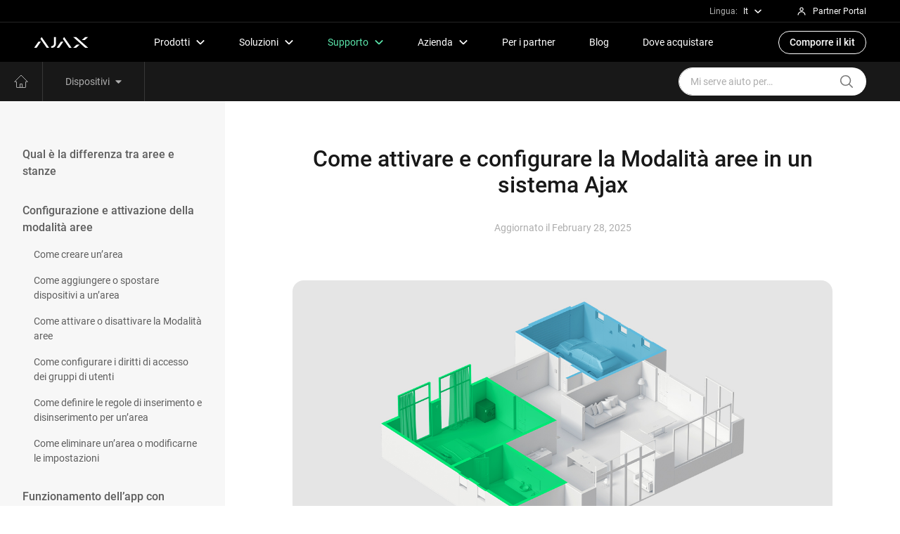

--- FILE ---
content_type: text/html; charset=UTF-8
request_url: https://support.ajax.systems/it/ajax-group-mode/
body_size: 32160
content:
 <!doctype html>
<html lang="it-IT">
<head>
            <link rel="preload" href="https://support.ajax.systems/wp-content/themes/ajax-support/assets/fonts/Roboto/roboto-v19-latin_cyrillic-300.woff2" as="font" crossorigin type="font/woff2">
        <link rel="preload" href="https://support.ajax.systems/wp-content/themes/ajax-support/assets/fonts/Roboto/roboto-v19-latin_cyrillic-regular.woff2" as="font" crossorigin type="font/woff2">
        <link rel="preload" href="https://support.ajax.systems/wp-content/themes/ajax-support/assets/fonts/Roboto/roboto-v19-latin_cyrillic-500.woff2" as="font" crossorigin type="font/woff2">
        <link rel="preload" href="https://support.ajax.systems/wp-content/themes/ajax-support/assets/css/app.min.css?ver=0.0.45" as="style" />
                <script type="text/javascript">
            !function(e){"use strict";var t=function(t,n,r){function o(e){return i.body?e():void setTimeout(function(){o(e)})}function l(){d.addEventListener&&d.removeEventListener("load",l),d.media=r||"all"}var a,i=e.document,d=i.createElement("link");if(n)a=n;else{var s=(i.body||i.getElementsByTagName("head")[0]).childNodes;a=s[s.length-1]}var u=i.styleSheets;d.rel="stylesheet",d.href=t,d.media="only x",o(function(){a.parentNode.insertBefore(d,n?a:a.nextSibling)});var f=function(e){for(var t=d.href,n=u.length;n--;)if(u[n].href===t)return e();setTimeout(function(){f(e)})};return d.addEventListener&&d.addEventListener("load",l),d.onloadcssdefined=f,f(l),d};"undefined"!=typeof exports?exports.loadCSS=t:e.loadCSS=t}("undefined"!=typeof global?global:this),function(e){if(e.loadCSS){var t=loadCSS.relpreload={};if(t.support=function(){try{return e.document.createElement("link").relList.supports("preload")}catch(t){}},t.poly=function(){for(var t=e.document.getElementsByTagName("link"),n=0;n<t.length;n++){var r=t[n];"preload"===r.rel&&"style"===r.getAttribute("as")&&(e.loadCSS(r.href,r),r.rel=null)}},!t.support()){t.poly();var n=e.setInterval(t.poly,300);e.addEventListener&&e.addEventListener("load",function(){e.clearInterval(n)})}}}(this);
        </script>
                    <script>loadCSS('https://support.ajax.systems/wp-content/themes/ajax-support/assets/css/app.min.css?ver=0.0.45');</script>
                        	<meta charset="UTF-8">
    <meta name="viewport" content="width=device-width,minimum-scale=1,initial-scale=1,viewport-fit=cover">
    <link rel="apple-touch-icon" sizes="180x180" href="https://support.ajax.systems/wp-content/themes/ajax-support/assets/favicon/apple-touch-icon.png">
    <link rel="icon" type="image/png" sizes="32x32" href="https://support.ajax.systems/wp-content/themes/ajax-support/assets/favicon/favicon-32x32.png">
    <link rel="icon" type="image/png" sizes="16x16" href="https://support.ajax.systems/wp-content/themes/ajax-support/assets/favicon/favicon-16x16.png">
    <link rel="manifest" href="https://support.ajax.systems/wp-content/themes/ajax-support/assets/favicon/site.webmanifest">
    <link rel="shortcut icon" href="https://support.ajax.systems/wp-content/themes/ajax-support/assets/favicon/favicon.ico">
    <link rel="mask-icon" href="https://support.ajax.systems/wp-content/themes/ajax-support/assets/favicon/safari-pinned-tab.svg" color="#000000">
    <meta name="msapplication-TileColor" content="#000000">
    <meta name="theme-color" content="#ffffff">

    <meta name="yandex-verification" content="a43ad701e37b5d20" />

	<meta name='robots' content='index, follow, max-image-preview:large, max-snippet:-1, max-video-preview:-1' />
	<style>img:is([sizes="auto" i], [sizes^="auto," i]) { contain-intrinsic-size: 3000px 1500px }</style>
	<link rel="alternate" href="https://support.ajax.systems/en/ajax-group-mode/" hreflang="en" />
<link rel="alternate" href="https://support.ajax.systems/uk/ajax-group-mode/" hreflang="uk" />
<link rel="alternate" href="https://support.ajax.systems/es/ajax-group-mode/" hreflang="es" />
<link rel="alternate" href="https://support.ajax.systems/it/ajax-group-mode/" hreflang="it" />
<link rel="alternate" href="https://support.ajax.systems/fr/ajax-group-mode/" hreflang="fr" />
<link rel="alternate" href="https://support.ajax.systems/de/ajax-group-mode/" hreflang="de" />
<link rel="alternate" href="https://support.ajax.systems/tr/ajax-group-mode/" hreflang="tr" />
<link rel="alternate" href="https://support.ajax.systems/pt/ajax-group-mode/" hreflang="pt" />
<link rel="alternate" href="https://support.ajax.systems/nl/ajax-group-mode/" hreflang="nl" />
<link rel="alternate" href="https://support.ajax.systems/pl/ajax-group-mode/" hreflang="pl" />
<link rel="alternate" href="https://support.ajax.systems/ru/ajax-group-mode/" hreflang="ru" />

	<!-- This site is optimized with the Yoast SEO plugin v26.7 - https://yoast.com/wordpress/plugins/seo/ -->
	<title>Come attivare e configurare la Modalità aree in un sistema Ajax | Servizio di assistenza Ajax</title>
	<meta name="description" content="Leggi l&#039;articolo Come attivare e configurare la Modalità aree in un sistema Ajax sul sito ufficiale di assistenza Ajax | Hai bisogno di aiuto? Scrivici: ✉support@ajax.systems" />
	<link rel="canonical" href="https://support.ajax.systems/it/ajax-group-mode/" />
	<meta property="og:locale" content="it_IT" />
	<meta property="og:locale:alternate" content="en_US" />
	<meta property="og:locale:alternate" content="uk_UA" />
	<meta property="og:locale:alternate" content="es_ES" />
	<meta property="og:locale:alternate" content="fr_FR" />
	<meta property="og:locale:alternate" content="de_DE" />
	<meta property="og:locale:alternate" content="tr_TR" />
	<meta property="og:locale:alternate" content="pt_PT" />
	<meta property="og:locale:alternate" content="nl_NL" />
	<meta property="og:locale:alternate" content="pl_PL" />
	<meta property="og:locale:alternate" content="ru_RU" />
	<meta property="og:type" content="article" />
	<meta property="og:title" content="Come attivare e configurare la Modalità aree in un sistema Ajax | Servizio di assistenza Ajax" />
	<meta property="og:description" content="Leggi l&#039;articolo Come attivare e configurare la Modalità aree in un sistema Ajax sul sito ufficiale di assistenza Ajax | Hai bisogno di aiuto? Scrivici: ✉support@ajax.systems" />
	<meta property="og:url" content="https://support.ajax.systems/it/ajax-group-mode/" />
	<meta property="og:site_name" content="Servizio di assistenza Ajax" />
	<meta property="article:published_time" content="2021-03-04T10:30:59+00:00" />
	<meta property="article:modified_time" content="2025-02-28T14:29:36+00:00" />
	<meta property="og:image" content="https://support.ajax.systems/wp-content/uploads/2021/03/main-og.jpg" />
	<meta property="og:image:width" content="1200" />
	<meta property="og:image:height" content="630" />
	<meta property="og:image:type" content="image/jpeg" />
	<meta name="author" content="Marina Kuvshynkina" />
	<meta name="twitter:card" content="summary_large_image" />
	<meta name="twitter:label1" content="Written by" />
	<meta name="twitter:data1" content="Marina Kuvshynkina" />
	<meta name="twitter:label2" content="Est. reading time" />
	<meta name="twitter:data2" content="12 minutes" />
	<script type="application/ld+json" class="yoast-schema-graph">{"@context":"https://schema.org","@graph":[{"@type":"Article","@id":"https://support.ajax.systems/it/ajax-group-mode/#article","isPartOf":{"@id":"https://support.ajax.systems/it/ajax-group-mode/"},"author":{"name":"Marina Kuvshynkina","@id":"https://support.ajax.systems/it/#/schema/person/77a2162e3db374fdcbcdc63e289647f1"},"headline":"Come attivare e configurare la Modalità aree in un sistema Ajax","datePublished":"2021-03-04T10:30:59+00:00","dateModified":"2025-02-28T14:29:36+00:00","mainEntityOfPage":{"@id":"https://support.ajax.systems/it/ajax-group-mode/"},"wordCount":2312,"image":{"@id":"https://support.ajax.systems/it/ajax-group-mode/#primaryimage"},"thumbnailUrl":"https://support.ajax.systems/wp-content/uploads/2021/03/main-og.jpg","articleSection":["Altro","Hub (2G) / (4G) Jeweller","Hub 2 (2G) / (4G)","Hub 2 Plus","Hub Plus Jeweller","Per gli utenti","Per PRO","Superior Hub Hybrid (2G) / (4G)"],"inLanguage":"it-IT"},{"@type":"WebPage","@id":"https://support.ajax.systems/it/ajax-group-mode/","url":"https://support.ajax.systems/it/ajax-group-mode/","name":"Come attivare e configurare la Modalità aree in un sistema Ajax | Servizio di assistenza Ajax","isPartOf":{"@id":"https://support.ajax.systems/it/#website"},"primaryImageOfPage":{"@id":"https://support.ajax.systems/it/ajax-group-mode/#primaryimage"},"image":{"@id":"https://support.ajax.systems/it/ajax-group-mode/#primaryimage"},"thumbnailUrl":"https://support.ajax.systems/wp-content/uploads/2021/03/main-og.jpg","datePublished":"2021-03-04T10:30:59+00:00","dateModified":"2025-02-28T14:29:36+00:00","author":{"@id":"https://support.ajax.systems/it/#/schema/person/77a2162e3db374fdcbcdc63e289647f1"},"description":"Leggi l'articolo Come attivare e configurare la Modalità aree in un sistema Ajax sul sito ufficiale di assistenza Ajax | Hai bisogno di aiuto? Scrivici: ✉support@ajax.systems","inLanguage":"it-IT","potentialAction":[{"@type":"ReadAction","target":["https://support.ajax.systems/it/ajax-group-mode/"]}]},{"@type":"ImageObject","inLanguage":"it-IT","@id":"https://support.ajax.systems/it/ajax-group-mode/#primaryimage","url":"https://support.ajax.systems/wp-content/uploads/2021/03/main-og.jpg","contentUrl":"https://support.ajax.systems/wp-content/uploads/2021/03/main-og.jpg","width":1200,"height":630},{"@type":"WebSite","@id":"https://support.ajax.systems/it/#website","url":"https://support.ajax.systems/it/","name":"Servizio di assistenza Ajax","description":"Official Ajax Systems Support","potentialAction":[{"@type":"SearchAction","target":{"@type":"EntryPoint","urlTemplate":"https://support.ajax.systems/it/?s={search_term_string}"},"query-input":{"@type":"PropertyValueSpecification","valueRequired":true,"valueName":"search_term_string"}}],"inLanguage":"it-IT"},{"@type":"Person","@id":"https://support.ajax.systems/it/#/schema/person/77a2162e3db374fdcbcdc63e289647f1","name":"Marina Kuvshynkina","image":{"@type":"ImageObject","inLanguage":"it-IT","@id":"https://support.ajax.systems/it/#/schema/person/image/","url":"https://secure.gravatar.com/avatar/d3e4fddb492dbfaea5e9ebfecf33b02931482047948ac9e43118cb19b6e70007?s=96&d=mm&r=g","contentUrl":"https://secure.gravatar.com/avatar/d3e4fddb492dbfaea5e9ebfecf33b02931482047948ac9e43118cb19b6e70007?s=96&d=mm&r=g","caption":"Marina Kuvshynkina"}}]}</script>
	<!-- / Yoast SEO plugin. -->



		<style type="text/css">
			.mistape-test, .mistape_mistake_inner {color: #5ae4aa !important;}
			#mistape_dialog h2::before, #mistape_dialog .mistape_action, .mistape-letter-back {background-color: #5ae4aa !important; }
			#mistape_reported_text:before, #mistape_reported_text:after {border-color: #5ae4aa !important;}
            .mistape-letter-front .front-left {border-left-color: #5ae4aa !important;}
            .mistape-letter-front .front-right {border-right-color: #5ae4aa !important;}
            .mistape-letter-front .front-bottom, .mistape-letter-back > .mistape-letter-back-top, .mistape-letter-top {border-bottom-color: #5ae4aa !important;}
            .mistape-logo svg {fill: #5ae4aa !important;}
		</style>
		<style id='classic-theme-styles-inline-css' type='text/css'>
/*! This file is auto-generated */
.wp-block-button__link{color:#fff;background-color:#32373c;border-radius:9999px;box-shadow:none;text-decoration:none;padding:calc(.667em + 2px) calc(1.333em + 2px);font-size:1.125em}.wp-block-file__button{background:#32373c;color:#fff;text-decoration:none}
</style>
<style id='global-styles-inline-css' type='text/css'>
:root{--wp--preset--aspect-ratio--square: 1;--wp--preset--aspect-ratio--4-3: 4/3;--wp--preset--aspect-ratio--3-4: 3/4;--wp--preset--aspect-ratio--3-2: 3/2;--wp--preset--aspect-ratio--2-3: 2/3;--wp--preset--aspect-ratio--16-9: 16/9;--wp--preset--aspect-ratio--9-16: 9/16;--wp--preset--color--black: #000000;--wp--preset--color--cyan-bluish-gray: #abb8c3;--wp--preset--color--white: #ffffff;--wp--preset--color--pale-pink: #f78da7;--wp--preset--color--vivid-red: #cf2e2e;--wp--preset--color--luminous-vivid-orange: #ff6900;--wp--preset--color--luminous-vivid-amber: #fcb900;--wp--preset--color--light-green-cyan: #7bdcb5;--wp--preset--color--vivid-green-cyan: #00d084;--wp--preset--color--pale-cyan-blue: #8ed1fc;--wp--preset--color--vivid-cyan-blue: #0693e3;--wp--preset--color--vivid-purple: #9b51e0;--wp--preset--gradient--vivid-cyan-blue-to-vivid-purple: linear-gradient(135deg,rgba(6,147,227,1) 0%,rgb(155,81,224) 100%);--wp--preset--gradient--light-green-cyan-to-vivid-green-cyan: linear-gradient(135deg,rgb(122,220,180) 0%,rgb(0,208,130) 100%);--wp--preset--gradient--luminous-vivid-amber-to-luminous-vivid-orange: linear-gradient(135deg,rgba(252,185,0,1) 0%,rgba(255,105,0,1) 100%);--wp--preset--gradient--luminous-vivid-orange-to-vivid-red: linear-gradient(135deg,rgba(255,105,0,1) 0%,rgb(207,46,46) 100%);--wp--preset--gradient--very-light-gray-to-cyan-bluish-gray: linear-gradient(135deg,rgb(238,238,238) 0%,rgb(169,184,195) 100%);--wp--preset--gradient--cool-to-warm-spectrum: linear-gradient(135deg,rgb(74,234,220) 0%,rgb(151,120,209) 20%,rgb(207,42,186) 40%,rgb(238,44,130) 60%,rgb(251,105,98) 80%,rgb(254,248,76) 100%);--wp--preset--gradient--blush-light-purple: linear-gradient(135deg,rgb(255,206,236) 0%,rgb(152,150,240) 100%);--wp--preset--gradient--blush-bordeaux: linear-gradient(135deg,rgb(254,205,165) 0%,rgb(254,45,45) 50%,rgb(107,0,62) 100%);--wp--preset--gradient--luminous-dusk: linear-gradient(135deg,rgb(255,203,112) 0%,rgb(199,81,192) 50%,rgb(65,88,208) 100%);--wp--preset--gradient--pale-ocean: linear-gradient(135deg,rgb(255,245,203) 0%,rgb(182,227,212) 50%,rgb(51,167,181) 100%);--wp--preset--gradient--electric-grass: linear-gradient(135deg,rgb(202,248,128) 0%,rgb(113,206,126) 100%);--wp--preset--gradient--midnight: linear-gradient(135deg,rgb(2,3,129) 0%,rgb(40,116,252) 100%);--wp--preset--font-size--small: 13px;--wp--preset--font-size--medium: 20px;--wp--preset--font-size--large: 36px;--wp--preset--font-size--x-large: 42px;--wp--preset--spacing--20: 0.44rem;--wp--preset--spacing--30: 0.67rem;--wp--preset--spacing--40: 1rem;--wp--preset--spacing--50: 1.5rem;--wp--preset--spacing--60: 2.25rem;--wp--preset--spacing--70: 3.38rem;--wp--preset--spacing--80: 5.06rem;--wp--preset--shadow--natural: 6px 6px 9px rgba(0, 0, 0, 0.2);--wp--preset--shadow--deep: 12px 12px 50px rgba(0, 0, 0, 0.4);--wp--preset--shadow--sharp: 6px 6px 0px rgba(0, 0, 0, 0.2);--wp--preset--shadow--outlined: 6px 6px 0px -3px rgba(255, 255, 255, 1), 6px 6px rgba(0, 0, 0, 1);--wp--preset--shadow--crisp: 6px 6px 0px rgba(0, 0, 0, 1);}:where(.is-layout-flex){gap: 0.5em;}:where(.is-layout-grid){gap: 0.5em;}body .is-layout-flex{display: flex;}.is-layout-flex{flex-wrap: wrap;align-items: center;}.is-layout-flex > :is(*, div){margin: 0;}body .is-layout-grid{display: grid;}.is-layout-grid > :is(*, div){margin: 0;}:where(.wp-block-columns.is-layout-flex){gap: 2em;}:where(.wp-block-columns.is-layout-grid){gap: 2em;}:where(.wp-block-post-template.is-layout-flex){gap: 1.25em;}:where(.wp-block-post-template.is-layout-grid){gap: 1.25em;}.has-black-color{color: var(--wp--preset--color--black) !important;}.has-cyan-bluish-gray-color{color: var(--wp--preset--color--cyan-bluish-gray) !important;}.has-white-color{color: var(--wp--preset--color--white) !important;}.has-pale-pink-color{color: var(--wp--preset--color--pale-pink) !important;}.has-vivid-red-color{color: var(--wp--preset--color--vivid-red) !important;}.has-luminous-vivid-orange-color{color: var(--wp--preset--color--luminous-vivid-orange) !important;}.has-luminous-vivid-amber-color{color: var(--wp--preset--color--luminous-vivid-amber) !important;}.has-light-green-cyan-color{color: var(--wp--preset--color--light-green-cyan) !important;}.has-vivid-green-cyan-color{color: var(--wp--preset--color--vivid-green-cyan) !important;}.has-pale-cyan-blue-color{color: var(--wp--preset--color--pale-cyan-blue) !important;}.has-vivid-cyan-blue-color{color: var(--wp--preset--color--vivid-cyan-blue) !important;}.has-vivid-purple-color{color: var(--wp--preset--color--vivid-purple) !important;}.has-black-background-color{background-color: var(--wp--preset--color--black) !important;}.has-cyan-bluish-gray-background-color{background-color: var(--wp--preset--color--cyan-bluish-gray) !important;}.has-white-background-color{background-color: var(--wp--preset--color--white) !important;}.has-pale-pink-background-color{background-color: var(--wp--preset--color--pale-pink) !important;}.has-vivid-red-background-color{background-color: var(--wp--preset--color--vivid-red) !important;}.has-luminous-vivid-orange-background-color{background-color: var(--wp--preset--color--luminous-vivid-orange) !important;}.has-luminous-vivid-amber-background-color{background-color: var(--wp--preset--color--luminous-vivid-amber) !important;}.has-light-green-cyan-background-color{background-color: var(--wp--preset--color--light-green-cyan) !important;}.has-vivid-green-cyan-background-color{background-color: var(--wp--preset--color--vivid-green-cyan) !important;}.has-pale-cyan-blue-background-color{background-color: var(--wp--preset--color--pale-cyan-blue) !important;}.has-vivid-cyan-blue-background-color{background-color: var(--wp--preset--color--vivid-cyan-blue) !important;}.has-vivid-purple-background-color{background-color: var(--wp--preset--color--vivid-purple) !important;}.has-black-border-color{border-color: var(--wp--preset--color--black) !important;}.has-cyan-bluish-gray-border-color{border-color: var(--wp--preset--color--cyan-bluish-gray) !important;}.has-white-border-color{border-color: var(--wp--preset--color--white) !important;}.has-pale-pink-border-color{border-color: var(--wp--preset--color--pale-pink) !important;}.has-vivid-red-border-color{border-color: var(--wp--preset--color--vivid-red) !important;}.has-luminous-vivid-orange-border-color{border-color: var(--wp--preset--color--luminous-vivid-orange) !important;}.has-luminous-vivid-amber-border-color{border-color: var(--wp--preset--color--luminous-vivid-amber) !important;}.has-light-green-cyan-border-color{border-color: var(--wp--preset--color--light-green-cyan) !important;}.has-vivid-green-cyan-border-color{border-color: var(--wp--preset--color--vivid-green-cyan) !important;}.has-pale-cyan-blue-border-color{border-color: var(--wp--preset--color--pale-cyan-blue) !important;}.has-vivid-cyan-blue-border-color{border-color: var(--wp--preset--color--vivid-cyan-blue) !important;}.has-vivid-purple-border-color{border-color: var(--wp--preset--color--vivid-purple) !important;}.has-vivid-cyan-blue-to-vivid-purple-gradient-background{background: var(--wp--preset--gradient--vivid-cyan-blue-to-vivid-purple) !important;}.has-light-green-cyan-to-vivid-green-cyan-gradient-background{background: var(--wp--preset--gradient--light-green-cyan-to-vivid-green-cyan) !important;}.has-luminous-vivid-amber-to-luminous-vivid-orange-gradient-background{background: var(--wp--preset--gradient--luminous-vivid-amber-to-luminous-vivid-orange) !important;}.has-luminous-vivid-orange-to-vivid-red-gradient-background{background: var(--wp--preset--gradient--luminous-vivid-orange-to-vivid-red) !important;}.has-very-light-gray-to-cyan-bluish-gray-gradient-background{background: var(--wp--preset--gradient--very-light-gray-to-cyan-bluish-gray) !important;}.has-cool-to-warm-spectrum-gradient-background{background: var(--wp--preset--gradient--cool-to-warm-spectrum) !important;}.has-blush-light-purple-gradient-background{background: var(--wp--preset--gradient--blush-light-purple) !important;}.has-blush-bordeaux-gradient-background{background: var(--wp--preset--gradient--blush-bordeaux) !important;}.has-luminous-dusk-gradient-background{background: var(--wp--preset--gradient--luminous-dusk) !important;}.has-pale-ocean-gradient-background{background: var(--wp--preset--gradient--pale-ocean) !important;}.has-electric-grass-gradient-background{background: var(--wp--preset--gradient--electric-grass) !important;}.has-midnight-gradient-background{background: var(--wp--preset--gradient--midnight) !important;}.has-small-font-size{font-size: var(--wp--preset--font-size--small) !important;}.has-medium-font-size{font-size: var(--wp--preset--font-size--medium) !important;}.has-large-font-size{font-size: var(--wp--preset--font-size--large) !important;}.has-x-large-font-size{font-size: var(--wp--preset--font-size--x-large) !important;}
:where(.wp-block-post-template.is-layout-flex){gap: 1.25em;}:where(.wp-block-post-template.is-layout-grid){gap: 1.25em;}
:where(.wp-block-columns.is-layout-flex){gap: 2em;}:where(.wp-block-columns.is-layout-grid){gap: 2em;}
:root :where(.wp-block-pullquote){font-size: 1.5em;line-height: 1.6;}
</style>
<link data-minify="1" rel='stylesheet' id='mistape-front-css' href='https://support.ajax.systems/wp-content/cache/min/1/wp-content/plugins/mistape/assets/css/mistape-front.css?ver=1757592283' media='all' />
<link rel='stylesheet' id='fancybox-css' href='https://support.ajax.systems/wp-content/themes/ajax-support/assets/css/fancybox.min.css?ver=0.0.2' media='all' />
<link data-minify="1" rel='stylesheet' id='style_app-css' href='https://support.ajax.systems/wp-content/cache/min/1/wp-content/themes/ajax-support/assets/css/app-critical.min.css?ver=1757592283' media='all' />
<style id='rocket-lazyload-inline-css' type='text/css'>
.rll-youtube-player{position:relative;padding-bottom:56.23%;height:0;overflow:hidden;max-width:100%;}.rll-youtube-player:focus-within{outline: 2px solid currentColor;outline-offset: 5px;}.rll-youtube-player iframe{position:absolute;top:0;left:0;width:100%;height:100%;z-index:100;background:0 0}.rll-youtube-player img{bottom:0;display:block;left:0;margin:auto;max-width:100%;width:100%;position:absolute;right:0;top:0;border:none;height:auto;-webkit-transition:.4s all;-moz-transition:.4s all;transition:.4s all}.rll-youtube-player img:hover{-webkit-filter:brightness(75%)}.rll-youtube-player .play{height:100%;width:100%;left:0;top:0;position:absolute;background:url(https://support.ajax.systems/wp-content/plugins/wp-rocket/assets/img/youtube.png) no-repeat center;background-color: transparent !important;cursor:pointer;border:none;}
</style>
<link rel="amphtml" href="https://support.ajax.systems/it/ajax-group-mode/?amp"><noscript><style id="rocket-lazyload-nojs-css">.rll-youtube-player, [data-lazy-src]{display:none !important;}</style></noscript>
    <link href="https://support.ajax.systems/wp-content/themes/ajax-support/assets/css/print.css" rel="stylesheet" media="print" type="text/css" />

    
            <!-- Google Tag Manager -->
        <script>(function(w,d,s,l,i){w[l]=w[l]||[];w[l].push({'gtm.start':
        new Date().getTime(),event:'gtm.js'});var f=d.getElementsByTagName(s)[0],
        j=d.createElement(s),dl=l!='dataLayer'?'&l='+l:'';j.async=true;j.src=
        'https://www.googletagmanager.com/gtm.js?id='+i+dl;f.parentNode.insertBefore(j,f);
        })(window,document,'script','dataLayer','GTM-PXFPCC');</script>
        <!-- End Google Tag Manager -->
    </head>

<body class="wp-singular post-template-default single single-post postid-22404 single-format-standard wp-theme-ajax-support">
<!-- Google Tag Manager (noscript) -->
<noscript><iframe src="https://www.googletagmanager.com/ns.html?id=GTM-PXFPCC"
height="0" width="0" style="display:none;visibility:hidden"></iframe></noscript>
<!-- End Google Tag Manager (noscript) -->
<div id="running-line"></div>
	<div class="site-header__top js-site-header__top">
	<div class="container-fluid header-container">
		<div class="dropdown header-dropdown lang-dropdown-toogle">
	<div class="header-label">Lingua:</div>
	<a class="header-dropdown-toggle nav-link top" href="#" role="button" id="langMenu" data-bs-toggle="dropdown" data-bs-auto-close="outside" aria-expanded="false">
		It		<svg xmlns="http://www.w3.org/2000/svg" viewBox="0 0 56 56" class="svg-icon header-dropdown-icon"><path fill="none" stroke="currentColor" stroke-width="7" d="M49 18L28 38 7 18"></path></svg>
	</a>
	<div class="dropdown-menu dropdown-menu-dark dropdown-menu-lg-end lang-dropdown js-locale-dropdown" id="localeDropdown" aria-labelledby="langMenu">
														<li>
						<a class="dropdown-item geo-dropdown-item" lang="en-US" hreflang="en-US" href="https://support.ajax.systems/en/ajax-group-mode/" data-lang="en">
							Eng						</a>
					</li>
																					<li>
						<a class="dropdown-item geo-dropdown-item" lang="uk" hreflang="uk" href="https://support.ajax.systems/uk/ajax-group-mode/" data-lang="uk">
							Укр						</a>
					</li>
																					<li>
						<a class="dropdown-item geo-dropdown-item" lang="es-ES" hreflang="es-ES" href="https://support.ajax.systems/es/ajax-group-mode/" data-lang="es">
							Es						</a>
					</li>
																					<li>
						<a class="dropdown-item geo-dropdown-item" lang="fr-FR" hreflang="fr-FR" href="https://support.ajax.systems/fr/ajax-group-mode/" data-lang="fr">
							Fr						</a>
					</li>
																					<li>
						<a class="dropdown-item geo-dropdown-item" lang="de-DE" hreflang="de-DE" href="https://support.ajax.systems/de/ajax-group-mode/" data-lang="de">
							De						</a>
					</li>
																					<li>
						<a class="dropdown-item geo-dropdown-item" lang="tr-TR" hreflang="tr-TR" href="https://support.ajax.systems/tr/ajax-group-mode/" data-lang="tr">
							Tr						</a>
					</li>
																					<li>
						<a class="dropdown-item geo-dropdown-item" lang="pt-PT" hreflang="pt-PT" href="https://support.ajax.systems/pt/ajax-group-mode/" data-lang="pt">
							Pt						</a>
					</li>
																					<li>
						<a class="dropdown-item geo-dropdown-item" lang="nl-NL" hreflang="nl-NL" href="https://support.ajax.systems/nl/ajax-group-mode/" data-lang="nl">
							Nl						</a>
					</li>
																					<li>
						<a class="dropdown-item geo-dropdown-item" lang="pl-PL" hreflang="pl-PL" href="https://support.ajax.systems/pl/ajax-group-mode/" data-lang="pl">
							Pl						</a>
					</li>
																					<li>
						<a class="dropdown-item geo-dropdown-item" lang="ru-RU" hreflang="ru-RU" href="https://support.ajax.systems/ru/ajax-group-mode/" data-lang="ru">
							рус						</a>
					</li>
										</div>
</div>
		<a class="header-pp" href="https://partner.ajax.systems/" target="_blank" rel="noreferrer noopener">
			<svg xmlns="http://www.w3.org/2000/svg" fill="currentColor" viewBox="0 0 56 56" width="1em" height="1em"><path fill="currentColor" fill-rule="evenodd" d="M28.0099 8.28418C22.7121 8.28418 18.3467 12.5018 18.3467 17.791C18.3467 23.0801 22.7121 27.2978 28.0099 27.2978C33.3076 27.2978 37.6731 23.0801 37.6731 17.791C37.6731 12.5018 33.3076 8.28418 28.0099 8.28418ZM22.3467 17.791C22.3467 14.7883 24.8431 12.2842 28.0099 12.2842C31.1766 12.2842 33.6731 14.7883 33.6731 17.791C33.6731 20.7936 31.1766 23.2978 28.0099 23.2978C24.8431 23.2978 22.3467 20.7936 22.3467 17.791Z" clip-rule="evenodd"></path><path fill="currentColor" d="M12.7676 47.2873C12.7676 39.1023 19.5527 32.397 28.0098 32.397C36.4669 32.397 43.252 39.1023 43.252 47.2873H47.252C47.252 36.8158 38.5979 28.397 28.0098 28.397C17.4217 28.397 8.76758 36.8158 8.76758 47.2873H12.7676Z"></path></svg>
			<p>Partner Portal</p>
		</a>
	</div>
</div>
<header class="site-header">
    <nav class="navbar navbar-expand-lg site-header js-main-header-navbar navbar-dark navbar-sticky">
		<div class="container-fluid header-container">
			<a class="header-logo-link" href="https://ajax.systems/it/" aria-label="Per i principali Sistemi Ajax">
				<svg xmlns="http://www.w3.org/2000/svg" viewBox="0 0 96 20" aria-label="Ajax logo"><path d="M74.69.88h-5.3l21.25 19.11h5.3L74.69.88M80.83 14.48l-6.13 5.51h-5.3l6.12-5.51h5.31M89.82 6.39L95.95.88h-5.3l-6.13 5.51h5.3M13.28.88l-2.17 3.11 11.07 16h4.38L13.28.88M7.66 8.97H12L4.38 19.99H0L7.66 8.97M53.24.88l-2.17 3.11 11.07 16h4.38L53.24.88M47.62 8.97h4.34l-7.62 11.02h-4.38l7.66-11.02M35.23.88l.01 11.7c-.01 1.9-.9 4.27-3.89 4.47h-1.09v2.94s.95 0 1.57.01c1.44.02 3.52-.68 4.81-2.06 1.81-1.92 2.03-4.37 2.03-5.55V.88h-3.44"/></svg>
			</a>
			<div class="header-navbar">
				<ul class="navbar-nav">
	<li class="hide-desk">
		<ul class="mobile-header-locale">
			<li class="col-auto item">
				
<select class="mobile-select js-locale-select">
	<option data-lang="it" value="it">It</option>
										<option data-lang="en" value="en">Eng</option>
			
												<option data-lang="uk" value="uk">Укр</option>
			
												<option data-lang="es" value="es">Es</option>
			
												<option data-lang="fr" value="fr">Fr</option>
			
												<option data-lang="de" value="de">De</option>
			
												<option data-lang="tr" value="tr">Tr</option>
			
												<option data-lang="pt" value="pt">Pt</option>
			
												<option data-lang="nl" value="nl">Nl</option>
			
												<option data-lang="pl" value="pl">Pl</option>
			
												<option data-lang="ru" value="ru">рус</option>
			
			</select>
<a class="header-dropdown-toggle nav-link item-btn item-locale" data-lang="it" href="#" role="button">
	<div class="header-label">Lingua:</div>
	It	<svg xmlns="http://www.w3.org/2000/svg" viewBox="0 0 56 56" class="svg-icon header-dropdown-icon"><path fill="none" stroke="currentColor" stroke-width="7" d="M49 18L28 38 7 18"></path></svg>
</a>
			</li>
			<li class="col-auto item">
				<div class="nav-link item-btn nav-header-pp">
					<a class="header-pp" href="https://partner.ajax.systems/" target="_blank" rel="noreferrer noopener">
						<svg xmlns="http://www.w3.org/2000/svg" fill="currentColor" viewBox="0 0 56 56" width="1em" height="1em"><path fill="currentColor" fill-rule="evenodd" d="M28.0099 8.28418C22.7121 8.28418 18.3467 12.5018 18.3467 17.791C18.3467 23.0801 22.7121 27.2978 28.0099 27.2978C33.3076 27.2978 37.6731 23.0801 37.6731 17.791C37.6731 12.5018 33.3076 8.28418 28.0099 8.28418ZM22.3467 17.791C22.3467 14.7883 24.8431 12.2842 28.0099 12.2842C31.1766 12.2842 33.6731 14.7883 33.6731 17.791C33.6731 20.7936 31.1766 23.2978 28.0099 23.2978C24.8431 23.2978 22.3467 20.7936 22.3467 17.791Z" clip-rule="evenodd"></path><path fill="currentColor" d="M12.7676 47.2873C12.7676 39.1023 19.5527 32.397 28.0098 32.397C36.4669 32.397 43.252 39.1023 43.252 47.2873H47.252C47.252 36.8158 38.5979 28.397 28.0098 28.397C17.4217 28.397 8.76758 36.8158 8.76758 47.2873H12.7676Z"></path></svg>
						<p>Partner Portal</p>
					</a>
				</div>
			</li>
		</ul>
	</li>
	<li class="nav-item header-nav-item">
		<div class="dropdown header-dropdown products-dropdown">
			<a class="header-dropdown-toggle nav-link main" href="#" role="button" id="productMenu" data-bs-toggle="dropdown" data-bs-auto-close="outside" aria-expanded="false">
				<span>Prodotti</span>
				<svg xmlns="http://www.w3.org/2000/svg" viewBox="0 0 56 56" class="svg-icon header-dropdown-icon"><path fill="none" stroke="currentColor" stroke-width="7" d="M49 18L28 38 7 18"></path></svg>
			</a>
			<div class="dropdown-menu dropdown-menu-dark header-dropdown-menu" aria-labelledby="productMenu">
				<div class="dropdown-menu-content custom-scrollbar">
					<div class="dropdown-menu-wrap">
						<div class="header-column header-margin">
							<a href="https://ajax.systems/it/product-categories/intrusion-protection/" class="header-link is-bold is-large">
								Protezione contro le intrusioni							</a>
							<a href="https://ajax.systems/it/catalogue/superior-intrusion-protection/" class="header-link is-small">
								Superior
							</a>
							<a href="https://ajax.systems/it/catalogue/baseline-intrusion-protection/" class="header-link is-small">
								Baseline
							</a>
							<a href="https://ajax.systems/it/product-categories/video-surveillance/" class="header-link is-bold is-large">
								Videosorveglianza							</a>
							<a href="https://ajax.systems/it/catalogue/superior-video-surveillance/" class="header-link is-small">
								Superior
							</a>
							<a href="https://ajax.systems/it/catalogue/video-surveillance/" class="header-link is-small">
								Baseline
							</a>
							<a href="https://ajax.systems/it/product-categories/fire-and-life-safety/" class="header-link is-bold is-large">
								Protezione antincendio							</a>
																												<a href="https://ajax.systems/it/catalogue/residence-line-fire-and-life-safety/" class="header-link is-small">
								Residence Line
							</a>
							<a href="https://ajax.systems/it/catalogue/comfort-and-automation/" class="header-link is-bold is-large">
								Comfort e automazione							</a>
						</div>
						<div class="d-none d-lg-flex header-margin">
							<div class="header-vr"></div>
						</div>
						<div class="header-devider my-2 d-lg-none"></div>
						<a href="https://ajax.systems/it/products/" class="more-link fw-normal -mob">
							Visualizza tutti i prodotti							<span class="icon" aria-hidden="true">
								<svg xmlns="http://www.w3.org/2000/svg" viewBox="0 0 56 56" class="svg-icon" fill="currentColor"><path d="M38.755 24.5l-7.803-8.583 5.18-4.709 15.265 16.792-15.265 16.792-5.18-4.709 7.803-8.583h-34.088v-7h34.088z"></path></svg>
							</span>
						</a>
						<div class="header-devider my-2 d-lg-none"></div>
						<div class="header-column">
							<a href="https://ajax.systems/it/services/" class="header-link is-bold is-large">
								Servizi							</a>
							<a href="https://ajax.systems/it/integrations/" class="header-link is-bold is-large">
								Integrazioni con il sistema							</a>
							<a href="https://ajax.systems/it/ajax-ready-products/" class="header-link is-bold is-large">
								Prodotti Ajax Ready							</a>
						</div>
						<div class="d-none d-lg-flex header-margin">
							<div class="header-vr"></div>
						</div>
						<div class="header-devider my-2 d-lg-none"></div>
						<div class="header-column">
							<a href="https://ajax.systems/it/software/" class="header-link is-bold is-large">
								Software							</a>
							<ul class="list-unstyled mb-2">
								<li>
									<a href="https://ajax.systems/it/ajax-security-system/" class="header-link is-small">
										Ajax Security System
									</a>
								</li>
								<li>
									<a href="https://ajax.systems/it/ajax-pro-tool-for-engineers/" class="header-link is-small">
										Ajax PRO: Tool for Engineers
									</a>
								</li>
								<li>
									<a href="https://ajax.systems/it/ajax-desktop/" class="header-link is-small">
										Ajax Desktop
									</a>
								</li>
								<li>
									<a href="https://ajax.systems/it/pro-desktop/" class="header-link is-small">
										Ajax PRO Desktop
									</a>
								</li>
								<li>
									<a href="https://ajax.systems/it/ajax-tv/" class="header-link is-small">
										Ajax TV
									</a>
								</li>
								<li>
									<a href="https://ajax.systems/it/translator/" class="header-link is-small">
										Ajax Translator PRO
									</a>
								</li>
								<li>
									<a href="https://ajax.systems/it/ajax-cloud-signaling/" class="header-link is-small">
										Ajax Cloud Signaling
									</a>
								</li>
								<li>
									<a href="https://ajax.systems/it/scenarios/" class="header-link is-small">
										Scenari									</a>
								</li>
							</ul>
							<p class="header-link__subtitle text-secondary mb-1 px-4 px-lg-0">
								Tecnologie di comunicazione							</p>
							<ul class="list-unstyled">
								<li>
									<a href="https://ajax.systems/it/technologies/fibra/" class="header-link is-small">
										Protocollo cablato Fibra									</a>
								</li>
								<li>
									<a href="https://ajax.systems/it/radio-range/" class="header-link is-small">
										Protocolli radio Ajax									</a>
								</li>
							</ul>
						</div>
					</div>
					<a href="https://ajax.systems/it/products/" class="more-link fw-normal -desktop">
						Visualizza tutti i prodotti						<span class="icon" aria-hidden="true">
							<svg xmlns="http://www.w3.org/2000/svg" viewBox="0 0 56 56" class="svg-icon" fill="currentColor"><path d="M38.755 24.5l-7.803-8.583 5.18-4.709 15.265 16.792-15.265 16.792-5.18-4.709 7.803-8.583h-34.088v-7h34.088z"></path></svg>
						</span>
					</a>
				</div>
			</div>
		</div>
	</li>
	<li class="nav-item header-nav-item">
		<div class="dropdown header-dropdown">
			<a class="header-dropdown-toggle nav-link main" href="#" role="button" id="solutionsMenu" data-bs-toggle="dropdown" data-bs-auto-close="outside" aria-expanded="false">
				<span>Soluzioni</span>
				<svg xmlns="http://www.w3.org/2000/svg" viewBox="0 0 56 56" class="svg-icon header-dropdown-icon"><path fill="none" stroke="currentColor" stroke-width="7" d="M49 18L28 38 7 18"></path></svg>
			</a>
			<div class="dropdown-menu dropdown-menu-dark header-dropdown-menu" aria-labelledby="solutionsMenu">
				<div class="dropdown-menu-content custom-scrollbar">
					<div class="dropdown-menu-wrap">
						<div class="header-column header-margin">
							<p class="header-link__subtitle text-secondary mb-1 px-4 px-lg-0">
								Per applicazione							</p>
							<a href="https://ajax.systems/it/solutions/en-54-certified-fire-and-life-safety-solution/"
							   class="header-link is-small">
								Sistema di rilevamento e allarme antincendio per applicazione commerciale							</a>
							<a href="https://ajax.systems/it/solutions/wireless-grade-3/"
							   class="header-link is-small mb-2">
								Soluzione wireless di Grade 3							</a>
							<p class="header-link__subtitle text-secondary mb-1 px-4 px-lg-0">
								Residenziali							</p>
							<ul class="list-unstyled mb-2">
								<li>
									<a href="https://ajax.systems/it/solutions-by-facility-type/apartments/"
									   class="header-link is-small">
										Appartamenti									</a>
								</li>
								<li>
									<a href="https://ajax.systems/it/solutions-by-facility-type/private-houses/"
									   class="header-link is-small">
										Case private									</a>
								</li>
								<li>
									<a href="https://ajax.systems/it/solutions-by-facility-type/vacant-property/"
									   class="header-link is-small">
										Proprietà vacante									</a>
								</li>
							</ul>
							<p class="header-link__subtitle text-secondary mb-1 px-4 px-lg-0">
								Commerciali							</p>
							<ul class="list-unstyled mb-2 mb-lg-0">
								<li>
									<a href="https://ajax.systems/it/solutions-by-facility-type/restaurants-and-cafes/"
									   class="header-link is-small">
										Risatoranti e caffè									</a>
								</li>
								<li>
									<a href="https://ajax.systems/it/solutions-by-facility-type/offices/"
									   class="header-link is-small">
										Uffici									</a>
								</li>
								<li>
									<a href="https://ajax.systems/it/solutions-by-facility-type/retail-shops/"
									   class="header-link is-small">
										Negozi al dettaglio									</a>
								</li>
							</ul>
						</div>
						<div class="header-column header-margin">
							<p class="header-link__subtitle text-secondary mb-1 px-4 px-lg-0">
								Industriali							</p>
							<ul class="list-unstyled mb-2">
								<li>
									<a href="https://ajax.systems/it/solutions-by-facility-type/warehouses-and-production-facilities/"
									   class="header-link is-small">
										Magazzini e complessi industriali									</a>
								</li>
								<li>
									<a href="https://ajax.systems/it/solutions-by-facility-type/remote-sites/"
									   class="header-link is-small">
										Impianti remoti									</a>
								</li>
							</ul>
							<p class="header-link__subtitle text-secondary mb-1 px-4 px-lg-0">
								Municipali							</p>
							<ul class="list-unstyled mb-2">
								<li>
									<a href="https://ajax.systems/it/solutions-by-facility-type/museums/"
									   class="header-link is-small">
										Musei e siti culturali									</a>
								</li>
								<li>
									<a href="https://ajax.systems/it/solutions-by-facility-type/educational-facilities/"
									   class="header-link is-small">
										Istituzioni educative									</a>
								</li>
							</ul>
							<p class="header-link__subtitle text-secondary mb-1 px-4 px-lg-0">
								Trasporto							</p>
							<ul class="list-unstyled mb-0">
								<li>
									<a href="https://ajax.systems/it/solutions-by-facility-type/vehicles/"
									   class="header-link is-small">
										Veicoli									</a>
								</li>
							</ul>
						</div>
						<div class="d-none d-lg-flex header-margin">
							<div class="header-vr"></div>
						</div>
						<div class="header-devider my-2 d-lg-none"></div>
						<div class="header-column">
							<a href="https://ajax.systems/it/customer-stories/" class="header-link is-bold is-large">
								Esempi di installazioni							</a>
							<a href="https://ajax.systems/it/upgrades-and-retrofits/" class="header-link is-bold is-large">
								Modernizzazione e rinnovamento							</a>
						</div>
					</div>
				</div>
			</div>
		</div>
	</li>
	<li class="nav-item header-nav-item">
		<div class="dropdown header-dropdown">
			<a class="header-dropdown-toggle nav-link main active" href="#" role="button" id="supportMenu" data-bs-toggle="dropdown" data-bs-auto-close="outside" aria-expanded="false">
				<span>Supporto</span>
				<svg xmlns="http://www.w3.org/2000/svg" viewBox="0 0 56 56" class="svg-icon header-dropdown-icon"><path fill="none" stroke="currentColor" stroke-width="7" d="M49 18L28 38 7 18"></path></svg>
			</a>
			<div class="dropdown-menu dropdown-menu-dark header-dropdown-menu" aria-labelledby="supportMenu">
				<div class="dropdown-menu-content custom-scrollbar">
					<div class="dropdown-menu-wrap">
						<div class="header-column header-margin">
							<ul class="list-unstyled mb-0">
								<li>
									<a href="https://support.ajax.systems/it/" class="header-link is-bold is-large">
										Guide e articoli									</a>
								</li>
																									<li>
										<a href="https://ajax.systems/it/service-request/" class="header-link is-bold is-large">
											Manutenzione e riparazione										</a>
									</li>
																								<li>
									<a href="https://ajax.systems/it/standards/" class="header-link is-bold is-large">
										Conformità agli standard									</a>
								</li>
							</ul>
							<div class="header-devider mt-2 mb-3 d-lg-none"></div>
							<p class="header-link__subtitle text-secondary mt-2 mb-1 px-4 px-lg-0">
								Strumenti							</p>
							<ul class="list-unstyled mb-0">
																<li>
									<a href="https://ajax.systems/it/tools/devices-compatibility/"
									   class="header-link is-small">
										Compatibilità dei dispositivi Ajax									</a>
								</li>
								<li>
									<a href="https://ajax.systems/it/tools/video-storage-calculator/"
									   class="header-link is-small">
										Calcolatore di archiviazione video									</a>
								</li>
								<li>
									<a href="https://ajax.systems/it/tools/video-device-calculator/"
									   class="header-link is-small">
										Calcolatore di dispositivi video									</a>
								</li>
								<li>
									<a href="https://ajax.systems/it/tools/battery-life-calculator/"
									   class="header-link is-small">
										Calcolatore della durata della batteria									</a>
								</li>
								<li>
									<a href="https://ajax.systems/it/tools/radio-communication-range-calculator/"
									   class="header-link is-small">
										Calcolatore della portata della comunicazione radio									</a>
								</li>
								<li>
									<a href="https://ajax.systems/it/tools/switches-and-outlets-configurator/"
									   class="header-link is-small">
										Configuratore degli interruttori e prese									</a>
								</li>
								<li>
									<a href="https://ajax.systems/it/tools/fibra-power-calculator/"
									   class="header-link is-small">
										Calcolatore dell’alimentazione Fibra									</a>
								</li>
							</ul>
							<a href="https://ajax.systems/it/tools/" class="more-link -tools">
								Visualizza tutti gli strumenti web								<span class="icon" aria-hidden="true">
									<svg xmlns="http://www.w3.org/2000/svg" viewBox="0 0 56 56" class="svg-icon" fill="currentColor"><path d="M38.755 24.5l-7.803-8.583 5.18-4.709 15.265 16.792-15.265 16.792-5.18-4.709 7.803-8.583h-34.088v-7h34.088z"></path></svg>
								</span>
							</a>
						</div>
						<div class="d-none d-lg-flex header-margin">
							<div class="header-vr"></div>
						</div>
						<div class="header-devider mt-2 mb-2 d-lg-none"></div>
						<div class="header-column px-4 px-lg-0">
							<a href="https://ajax.systems/it/connecting-to-cms/" class="header-link is-bold is-large px-0">
								Soluzioni di monitoraggio e integrazioni							</a>
							<ul class="list-unstyled mb-2">
								<li>
									<a href="https://ajax.systems/it/connecting-to-cms/intrusion/"
									   class="header-link is-small px-0">
										Monitoraggio degli allarmi antintrusione									</a>
								</li>
								<li>
									<a href="https://ajax.systems/it/connecting-to-cms/photos-and-video/"
									   class="header-link is-small px-0">
										Monitoraggio video e foto-verifica degli allarmi									</a>
								</li>
								<li>
									<a href="https://ajax.systems/it/connecting-to-cms/telephony/"
									   class="header-link is-small px-0">
										Verifica audio degli allarmi									</a>
								</li>
							</ul>
							<p class="header-link__subtitle text-secondary mt-1 mb-1">
								Contattaci							</p>
							<ul class="list-unstyled mb-0 mb-2">
																	<li class="header-contact__item">
										<svg width="14" height="14" fill="none" xmlns="http://www.w3.org/2000/svg"><g clip-path="url(#a)"><path d="M13.046 9.31c-.71-.571-1.363-.849-1.994-.849-.913 0-1.57.58-2.165 1.175a.345.345 0 0 1-.26.1c-.502 0-1.383-.627-2.621-1.865-1.457-1.457-2.007-2.383-1.637-2.754 1.004-1.003 1.317-2.009-.22-3.92C3.6.512 3.061.179 2.504.179 1.752.18 1.18.78.677 1.31c-.087.092-.17.179-.25.26-.57.57-.57 1.811 0 3.323.626 1.658 1.861 3.462 3.478 5.08 1.25 1.25 2.612 2.26 3.935 2.939 1.156.592 2.277.91 3.157.91.551 0 .998-.12 1.294-.365.6-.496 1.716-1.415 1.709-2.506-.004-.585-.325-1.134-.954-1.64Z" fill="#ADADAD"/></g><defs><clipPath id="a"><path fill="#fff" d="M0 0h14v14H0z"/></clipPath></defs></svg>
										<a href="tel:+18334294824" class="header-link is-small">+18334294824</a>
									</li>
																<li class="header-contact__item">
									<svg width="14" height="14" fill="none" xmlns="http://www.w3.org/2000/svg"><path d="m.582 2.59 5.863 4.742a.94.94 0 0 0 1.136 0l5.862-4.743c.2-.161.557-.021.557.272v8.278c0 .401-.33.73-.73.73H.73a.733.733 0 0 1-.73-.73V2.86c.002-.327.346-.46.582-.272Z" fill="#ADADAD"/><path d="M12.515 2.59 7.564 6.592a.953.953 0 0 1-1.137 0L1.478 2.59c-.312-.25-.24-.459.162-.459h10.714c.405.003.473.209.161.46Z" fill="#ADADAD"/></svg>
									<a href="/cdn-cgi/l/email-protection#1b686e6b6b74696f5b7a717a63356862686f7e7668" class="header-link is-small"><span class="__cf_email__" data-cfemail="60131510100f121420010a01184e13191314050d13">[email&#160;protected]</span></a>
								</li>
								<li class="header-contact__item">
									<svg width="14" height="14" fill="none" xmlns="http://www.w3.org/2000/svg"><path d="M7 0a7 7 0 1 0 0 14A7 7 0 0 0 7 0Zm3.438 4.796L9.29 10.209c-.085.384-.313.477-.632.296l-1.75-1.289-.844.813a.443.443 0 0 1-.35.172H5.71l.125-1.781 3.243-2.93c.14-.124-.032-.195-.218-.07L4.853 7.943l-1.726-.539c-.374-.118-.384-.373.078-.556l6.747-2.6c.314-.115.587.074.486.548Z" fill="#ADADAD"/></svg>
									<a href="https://t.me/AjaxSystemsSupport_Bot" class="header-link is-small" target="_blank" rel="noopener nofollow">@AjaxSystemsSupport_Bot</a>
								</li>
								<li class="header-contact__item">
									<svg xmlns="http://www.w3.org/2000/svg" fill="currentColor" viewBox="0 0 56 56" width="1em" height="1em"><path d="M48.207 1.99805C50.1326 1.99805 51.8713 2.79664 53.1172 4.06543C54.3621 5.33331 55.1278 7.08215 55.1279 9V35.5186C55.1279 37.4366 54.3622 39.1861 53.1172 40.4541C51.8713 41.7228 50.1326 42.5205 48.207 42.5205H42.5V52C42.5 53.0108 41.8907 53.9224 40.957 54.3096C40.0234 54.6966 38.9487 54.4836 38.2334 53.7695L26.9648 42.5205H7.79199C5.86646 42.5205 4.12768 41.7228 2.88184 40.4541C1.63678 39.1861 0.871133 36.4367 0.871094 34.5186V8C0.871201 6.08232 1.63701 5.33314 2.88184 4.06543C4.12768 2.79667 5.86643 1.99809 7.79199 1.99805H48.207ZM10.498 23.5V30.5H45.498V23.5H10.498ZM10.498 12.5V19.5H45.498V12.5H10.498Z" fill="#ADADAD"></path></svg>
									<a href="https://ajax.systems/it/support-request/" class="header-link is-small" target="_blank" rel="noopener nofollow">
										Inviare richiesta									</a>
								</li>
							</ul>
							<p class="mt-2 text-secondary header-link__subtitle">
								Rispondiamo alle vostre richieste 24 ore su 24, 7 giorni su 7							</p>
						</div>
					</div>
				</div>
			</div>
		</div>
	</li>
	<li class="nav-item header-nav-item">
		<div class="dropdown header-dropdown">
			<a class="header-dropdown-toggle nav-link main" href="#" role="button" id="companyMenu" data-bs-toggle="dropdown" data-bs-auto-close="outside" aria-expanded="false">
				<span>Azienda</span>
				<svg xmlns="http://www.w3.org/2000/svg" viewBox="0 0 56 56" class="svg-icon header-dropdown-icon"><path fill="none" stroke="currentColor" stroke-width="7" d="M49 18L28 38 7 18"></path></svg>
			</a>
			<div class="dropdown-menu dropdown-menu-dark header-dropdown-menu" aria-labelledby="companyMenu">
				<div class="dropdown-menu-content custom-scrollbar">
					<div class="dropdown-menu-wrap">
						<div class="header-column header-margin">
							<ul class="list-unstyled mb-0">
																<li>
									<a href="https://ajax.systems/it/about/" class="header-link is-bold is-large">
										Chi siamo									</a>
								</li>
								<li>
									<a href="https://ajax.systems/it/press-page/" class="header-link is-bold is-large">
										Pagina stampa									</a>
								</li>
								<li>
									<a href="https://ajax.systems/it/events/" class="header-link is-bold is-large">
										Eventi									</a>
								</li>
								<li>
																												<a class="header-link is-bold is-large" href="https://ajax.systems/it/career/global/">
											Lavora con noi										</a>
																	</li>
								<li>
									<a href="https://ajax.systems/it/ajax-next/" class="header-link is-bold is-large">
										Ajax Next
									</a>
								</li>
								<li>
									<a href="https://ajax.systems/it/ajax-next/ces-2026/" class="header-link is-bold is-large">
										Studenti al CES 2026									</a>
								</li>
							</ul>
						</div>
						<div class="d-none d-lg-flex header-margin">
							<div class="header-vr"></div>
						</div>
						<div class="header-devider my-2 d-lg-none"></div>
						<div class="header-column">
							<a href="https://ajax.systems/it/reviews-and-feedback/" class="header-link is-bold is-large">
								Recensioni e feedback							</a>
							<ul class="list-unstyled mb-0">
								<li>
									<a href="https://ajax.systems/it/reviews-and-feedback/text-reviews/" class="header-link is-small">
										Recensioni testuali									</a>
								</li>
								<li>
									<a href="https://ajax.systems/it/reviews-and-feedback/video-reviews/" class="header-link is-small">
										Recensioni video									</a>
								</li>
								<li>
									<a href="https://ajax.systems/it/reviews-and-feedback/ajax-in-media/" class="header-link is-small">
										Articoli su Ajax Systems									</a>
								</li>
								<li>
									<a href="https://ajax.systems/it/reviews-and-feedback/air-alert/" class="header-link is-small">
										Articoli sull'app Air Alert									</a>
								</li>
							</ul>
						</div>
					</div>
				</div>
			</div>
		</div>
	<li class="nav-item header-nav-item">
		<a class="header-dropdown-toggle nav-link main" href="https://ajax.systems/it/for-partners/">Per i partner</a>
	</li>
	<li class="nav-item header-nav-item">
		<a class="header-dropdown-toggle nav-link main" href="https://ajax.systems/it/blog/">Blog</a>
	</li>
	<li class="nav-item header-nav-item">
		<a class="header-dropdown-toggle nav-link main" href="https://ajax.systems/it/where-to-buy/?geocode=US">Dove acquistare</a>
	</li>
	<div class="header-nav-footer">
		<a href="https://ajax.systems/it/tools/configurator/" class="header-btn header-btn-light header-btn-lg">Comporre il kit</a>
		<div class="header-nav-footer-social">
			<ul class="row social-list">
        <li class="col-auto">
        <a href="https://www.facebook.com/ajax.systems.it/" aria-label="Facebook link" target="_blank" rel="nofollow">
            <svg aria-hidden="true" role="img" xmlns="http://www.w3.org/2000/svg" viewBox="0 0 264 512" class="svg-icon"><path fill="currentColor" d="M76.7 512V283H0v-91h76.7v-71.7C76.7 42.4 124.3 0 193.8 0c33.3 0 61.9 2.5 70.2 3.6V85h-48.2c-37.8 0-45.1 18-45.1 44.3V192H256l-11.7 91h-73.6v229"></path></svg>
        </a>
    </li>
    <li class="col-auto">
        <a href="https://www.youtube.com/channel/UCT51Z1DKrWcym7BKLwUB3eA/" aria-label="Youtube link" target="_blank" rel="nofollow">
            <svg aria-hidden="true" role="img" xmlns="http://www.w3.org/2000/svg" viewBox="0 0 576 512" class="svg-icon"><path fill="currentColor" d="M549.655 124.083c-6.281-23.65-24.787-42.276-48.284-48.597C458.781 64 288 64 288 64S117.22 64 74.629 75.486c-23.497 6.322-42.003 24.947-48.284 48.597-11.412 42.867-11.412 132.305-11.412 132.305s0 89.438 11.412 132.305c6.281 23.65 24.787 41.5 48.284 47.821C117.22 448 288 448 288 448s170.78 0 213.371-11.486c23.497-6.321 42.003-24.171 48.284-47.821 11.412-42.867 11.412-132.305 11.412-132.305s0-89.438-11.412-132.305zm-317.51 213.508V175.185l142.739 81.205-142.739 81.201z"></path></svg>
        </a>
    </li>
    <li class="col-auto">
        <a href="https://www.instagram.com/ajax.systems.it/" aria-label="Instagram link" target="_blank" rel="nofollow">
            <svg aria-hidden="true" focusable="false" role="img" xmlns="http://www.w3.org/2000/svg" viewBox="0 0 448 512" class="svg-icon"><path fill="currentColor" d="M224.1 141c-63.6 0-114.9 51.3-114.9 114.9s51.3 114.9 114.9 114.9S339 319.5 339 255.9 287.7 141 224.1 141zm0 189.6c-41.1 0-74.7-33.5-74.7-74.7s33.5-74.7 74.7-74.7 74.7 33.5 74.7 74.7-33.6 74.7-74.7 74.7zm146.4-194.3c0 14.9-12 26.8-26.8 26.8-14.9 0-26.8-12-26.8-26.8s12-26.8 26.8-26.8 26.8 12 26.8 26.8zm76.1 27.2c-1.7-35.9-9.9-67.7-36.2-93.9-26.2-26.2-58-34.4-93.9-36.2-37-2.1-147.9-2.1-184.9 0-35.8 1.7-67.6 9.9-93.9 36.1s-34.4 58-36.2 93.9c-2.1 37-2.1 147.9 0 184.9 1.7 35.9 9.9 67.7 36.2 93.9s58 34.4 93.9 36.2c37 2.1 147.9 2.1 184.9 0 35.9-1.7 67.7-9.9 93.9-36.2 26.2-26.2 34.4-58 36.2-93.9 2.1-37 2.1-147.8 0-184.8zM398.8 388c-7.8 19.6-22.9 34.7-42.6 42.6-29.5 11.7-99.5 9-132.1 9s-102.7 2.6-132.1-9c-19.6-7.8-34.7-22.9-42.6-42.6-11.7-29.5-9-99.5-9-132.1s-2.6-102.7 9-132.1c7.8-19.6 22.9-34.7 42.6-42.6 29.5-11.7 99.5-9 132.1-9s102.7-2.6 132.1 9c19.6 7.8 34.7 22.9 42.6 42.6 11.7 29.5 9 99.5 9 132.1s2.7 102.7-9 132.1z" class=""></path></svg>
        </a>
    </li>
    <li class="col-auto">
        <a href="https://twitter.com/ajax_systems" aria-label="Twitter link" target="_blank" rel="nofollow">
            <svg aria-hidden="true" role="img" xmlns="http://www.w3.org/2000/svg" viewBox="0 0 512 512" class="svg-icon"><path fill="currentColor" d="M459.37 151.716c.325 4.548.325 9.097.325 13.645 0 138.72-105.583 298.558-298.558 298.558-59.452 0-114.68-17.219-161.137-47.106 8.447.974 16.568 1.299 25.34 1.299 49.055 0 94.213-16.568 130.274-44.832-46.132-.975-84.792-31.188-98.112-72.772 6.498.974 12.995 1.624 19.818 1.624 9.421 0 18.843-1.3 27.614-3.573-48.081-9.747-84.143-51.98-84.143-102.985v-1.299c13.969 7.797 30.214 12.67 47.431 13.319-28.264-18.843-46.781-51.005-46.781-87.391 0-19.492 5.197-37.36 14.294-52.954 51.655 63.675 129.3 105.258 216.365 109.807-1.624-7.797-2.599-15.918-2.599-24.04 0-57.828 46.782-104.934 104.934-104.934 30.213 0 57.502 12.67 76.67 33.137 23.715-4.548 46.456-13.32 66.599-25.34-7.798 24.366-24.366 44.833-46.132 57.827 21.117-2.273 41.584-8.122 60.426-16.243-14.292 20.791-32.161 39.308-52.628 54.253z"></path></svg>
        </a>
    </li>
    <li class="col-auto">
        <a href="http://linkedin.com/company/10469202/" aria-label="LinkedIn link" target="_blank" rel="nofollow">
            <svg aria-hidden="true" focusable="false" role="img" xmlns="http://www.w3.org/2000/svg" viewBox="0 0 448 512" class="svg-icon"><path fill="currentColor" d="M100.28 448H7.4V148.9h92.88zM53.79 108.1C24.09 108.1 0 83.5 0 53.8a53.79 53.79 0 0 1 107.58 0c0 29.7-24.1 54.3-53.79 54.3zM447.9 448h-92.68V302.4c0-34.7-.7-79.2-48.29-79.2-48.29 0-55.69 37.7-55.69 76.7V448h-92.78V148.9h89.08v40.8h1.3c12.4-23.5 42.69-48.3 87.88-48.3 94 0 111.28 61.9 111.28 142.3V448z" class=""></path></svg>
        </a>
    </li>
</ul>		</div>
	</div>
</ul>
			</div>
			<div class="header-right">
				<a class="header-dropdown-toggle nav-link product-mob-dropdown js-product-mob-dropdown" href="#" role="button" data-bs-toggle="offcanvas" data-bs-target="#offcanvasProduct" aria-controls="offcanvasProduct">
					<span>Prodotti</span>
					<svg xmlns="http://www.w3.org/2000/svg" viewBox="0 0 56 56" class="svg-icon header-dropdown-icon"><path fill="none" stroke="currentColor" stroke-width="7" d="M49 18L28 38 7 18"></path></svg>
				</a>
				<a href="https://ajax.systems/it/tools/configurator/" class="header-btn header-btn-light header-btn-sm header-configurator">Comporre il kit</a>
				<button class="navbar-toggler js-navbar-toggler" type="button" data-bs-toggle="offcanvas" data-bs-target="#offcanvasNavbar" aria-controls="offcanvasNavbar" aria-label="Toggle navigation">
					<div class="hamburger" aria-hidden="true"></div>
				</button>
			</div>
		</div>
	</nav>
	<div class="offcanvas offcanvas-navbar offcanvas-end" tabindex="-1" id="offcanvasNavbar">
		<div class="offcanvas-body">
			<ul class="navbar-nav">
	<li class="hide-desk">
		<ul class="mobile-header-locale">
			<li class="col-auto item">
				
<select class="mobile-select js-locale-select">
	<option data-lang="it" value="it">It</option>
										<option data-lang="en" value="en">Eng</option>
			
												<option data-lang="uk" value="uk">Укр</option>
			
												<option data-lang="es" value="es">Es</option>
			
												<option data-lang="fr" value="fr">Fr</option>
			
												<option data-lang="de" value="de">De</option>
			
												<option data-lang="tr" value="tr">Tr</option>
			
												<option data-lang="pt" value="pt">Pt</option>
			
												<option data-lang="nl" value="nl">Nl</option>
			
												<option data-lang="pl" value="pl">Pl</option>
			
												<option data-lang="ru" value="ru">рус</option>
			
			</select>
<a class="header-dropdown-toggle nav-link item-btn item-locale" data-lang="it" href="#" role="button">
	<div class="header-label">Lingua:</div>
	It	<svg xmlns="http://www.w3.org/2000/svg" viewBox="0 0 56 56" class="svg-icon header-dropdown-icon"><path fill="none" stroke="currentColor" stroke-width="7" d="M49 18L28 38 7 18"></path></svg>
</a>
			</li>
			<li class="col-auto item">
				<div class="nav-link item-btn nav-header-pp">
					<a class="header-pp" href="https://partner.ajax.systems/" target="_blank" rel="noreferrer noopener">
						<svg xmlns="http://www.w3.org/2000/svg" fill="currentColor" viewBox="0 0 56 56" width="1em" height="1em"><path fill="currentColor" fill-rule="evenodd" d="M28.0099 8.28418C22.7121 8.28418 18.3467 12.5018 18.3467 17.791C18.3467 23.0801 22.7121 27.2978 28.0099 27.2978C33.3076 27.2978 37.6731 23.0801 37.6731 17.791C37.6731 12.5018 33.3076 8.28418 28.0099 8.28418ZM22.3467 17.791C22.3467 14.7883 24.8431 12.2842 28.0099 12.2842C31.1766 12.2842 33.6731 14.7883 33.6731 17.791C33.6731 20.7936 31.1766 23.2978 28.0099 23.2978C24.8431 23.2978 22.3467 20.7936 22.3467 17.791Z" clip-rule="evenodd"></path><path fill="currentColor" d="M12.7676 47.2873C12.7676 39.1023 19.5527 32.397 28.0098 32.397C36.4669 32.397 43.252 39.1023 43.252 47.2873H47.252C47.252 36.8158 38.5979 28.397 28.0098 28.397C17.4217 28.397 8.76758 36.8158 8.76758 47.2873H12.7676Z"></path></svg>
						<p>Partner Portal</p>
					</a>
				</div>
			</li>
		</ul>
	</li>
	<li class="nav-item header-nav-item">
		<div class="dropdown header-dropdown products-dropdown">
			<a class="header-dropdown-toggle nav-link main" href="#" role="button" id="productMenu" data-bs-toggle="dropdown" data-bs-auto-close="outside" aria-expanded="false">
				<span>Prodotti</span>
				<svg xmlns="http://www.w3.org/2000/svg" viewBox="0 0 56 56" class="svg-icon header-dropdown-icon"><path fill="none" stroke="currentColor" stroke-width="7" d="M49 18L28 38 7 18"></path></svg>
			</a>
			<div class="dropdown-menu dropdown-menu-dark header-dropdown-menu" aria-labelledby="productMenu">
				<div class="dropdown-menu-content custom-scrollbar">
					<div class="dropdown-menu-wrap">
						<div class="header-column header-margin">
							<a href="https://ajax.systems/it/product-categories/intrusion-protection/" class="header-link is-bold is-large">
								Protezione contro le intrusioni							</a>
							<a href="https://ajax.systems/it/catalogue/superior-intrusion-protection/" class="header-link is-small">
								Superior
							</a>
							<a href="https://ajax.systems/it/catalogue/baseline-intrusion-protection/" class="header-link is-small">
								Baseline
							</a>
							<a href="https://ajax.systems/it/product-categories/video-surveillance/" class="header-link is-bold is-large">
								Videosorveglianza							</a>
							<a href="https://ajax.systems/it/catalogue/superior-video-surveillance/" class="header-link is-small">
								Superior
							</a>
							<a href="https://ajax.systems/it/catalogue/video-surveillance/" class="header-link is-small">
								Baseline
							</a>
							<a href="https://ajax.systems/it/product-categories/fire-and-life-safety/" class="header-link is-bold is-large">
								Protezione antincendio							</a>
																												<a href="https://ajax.systems/it/catalogue/residence-line-fire-and-life-safety/" class="header-link is-small">
								Residence Line
							</a>
							<a href="https://ajax.systems/it/catalogue/comfort-and-automation/" class="header-link is-bold is-large">
								Comfort e automazione							</a>
						</div>
						<div class="d-none d-lg-flex header-margin">
							<div class="header-vr"></div>
						</div>
						<div class="header-devider my-2 d-lg-none"></div>
						<a href="https://ajax.systems/it/products/" class="more-link fw-normal -mob">
							Visualizza tutti i prodotti							<span class="icon" aria-hidden="true">
								<svg xmlns="http://www.w3.org/2000/svg" viewBox="0 0 56 56" class="svg-icon" fill="currentColor"><path d="M38.755 24.5l-7.803-8.583 5.18-4.709 15.265 16.792-15.265 16.792-5.18-4.709 7.803-8.583h-34.088v-7h34.088z"></path></svg>
							</span>
						</a>
						<div class="header-devider my-2 d-lg-none"></div>
						<div class="header-column">
							<a href="https://ajax.systems/it/services/" class="header-link is-bold is-large">
								Servizi							</a>
							<a href="https://ajax.systems/it/integrations/" class="header-link is-bold is-large">
								Integrazioni con il sistema							</a>
							<a href="https://ajax.systems/it/ajax-ready-products/" class="header-link is-bold is-large">
								Prodotti Ajax Ready							</a>
						</div>
						<div class="d-none d-lg-flex header-margin">
							<div class="header-vr"></div>
						</div>
						<div class="header-devider my-2 d-lg-none"></div>
						<div class="header-column">
							<a href="https://ajax.systems/it/software/" class="header-link is-bold is-large">
								Software							</a>
							<ul class="list-unstyled mb-2">
								<li>
									<a href="https://ajax.systems/it/ajax-security-system/" class="header-link is-small">
										Ajax Security System
									</a>
								</li>
								<li>
									<a href="https://ajax.systems/it/ajax-pro-tool-for-engineers/" class="header-link is-small">
										Ajax PRO: Tool for Engineers
									</a>
								</li>
								<li>
									<a href="https://ajax.systems/it/ajax-desktop/" class="header-link is-small">
										Ajax Desktop
									</a>
								</li>
								<li>
									<a href="https://ajax.systems/it/pro-desktop/" class="header-link is-small">
										Ajax PRO Desktop
									</a>
								</li>
								<li>
									<a href="https://ajax.systems/it/ajax-tv/" class="header-link is-small">
										Ajax TV
									</a>
								</li>
								<li>
									<a href="https://ajax.systems/it/translator/" class="header-link is-small">
										Ajax Translator PRO
									</a>
								</li>
								<li>
									<a href="https://ajax.systems/it/ajax-cloud-signaling/" class="header-link is-small">
										Ajax Cloud Signaling
									</a>
								</li>
								<li>
									<a href="https://ajax.systems/it/scenarios/" class="header-link is-small">
										Scenari									</a>
								</li>
							</ul>
							<p class="header-link__subtitle text-secondary mb-1 px-4 px-lg-0">
								Tecnologie di comunicazione							</p>
							<ul class="list-unstyled">
								<li>
									<a href="https://ajax.systems/it/technologies/fibra/" class="header-link is-small">
										Protocollo cablato Fibra									</a>
								</li>
								<li>
									<a href="https://ajax.systems/it/radio-range/" class="header-link is-small">
										Protocolli radio Ajax									</a>
								</li>
							</ul>
						</div>
					</div>
					<a href="https://ajax.systems/it/products/" class="more-link fw-normal -desktop">
						Visualizza tutti i prodotti						<span class="icon" aria-hidden="true">
							<svg xmlns="http://www.w3.org/2000/svg" viewBox="0 0 56 56" class="svg-icon" fill="currentColor"><path d="M38.755 24.5l-7.803-8.583 5.18-4.709 15.265 16.792-15.265 16.792-5.18-4.709 7.803-8.583h-34.088v-7h34.088z"></path></svg>
						</span>
					</a>
				</div>
			</div>
		</div>
	</li>
	<li class="nav-item header-nav-item">
		<div class="dropdown header-dropdown">
			<a class="header-dropdown-toggle nav-link main" href="#" role="button" id="solutionsMenu" data-bs-toggle="dropdown" data-bs-auto-close="outside" aria-expanded="false">
				<span>Soluzioni</span>
				<svg xmlns="http://www.w3.org/2000/svg" viewBox="0 0 56 56" class="svg-icon header-dropdown-icon"><path fill="none" stroke="currentColor" stroke-width="7" d="M49 18L28 38 7 18"></path></svg>
			</a>
			<div class="dropdown-menu dropdown-menu-dark header-dropdown-menu" aria-labelledby="solutionsMenu">
				<div class="dropdown-menu-content custom-scrollbar">
					<div class="dropdown-menu-wrap">
						<div class="header-column header-margin">
							<p class="header-link__subtitle text-secondary mb-1 px-4 px-lg-0">
								Per applicazione							</p>
							<a href="https://ajax.systems/it/solutions/en-54-certified-fire-and-life-safety-solution/"
							   class="header-link is-small">
								Sistema di rilevamento e allarme antincendio per applicazione commerciale							</a>
							<a href="https://ajax.systems/it/solutions/wireless-grade-3/"
							   class="header-link is-small mb-2">
								Soluzione wireless di Grade 3							</a>
							<p class="header-link__subtitle text-secondary mb-1 px-4 px-lg-0">
								Residenziali							</p>
							<ul class="list-unstyled mb-2">
								<li>
									<a href="https://ajax.systems/it/solutions-by-facility-type/apartments/"
									   class="header-link is-small">
										Appartamenti									</a>
								</li>
								<li>
									<a href="https://ajax.systems/it/solutions-by-facility-type/private-houses/"
									   class="header-link is-small">
										Case private									</a>
								</li>
								<li>
									<a href="https://ajax.systems/it/solutions-by-facility-type/vacant-property/"
									   class="header-link is-small">
										Proprietà vacante									</a>
								</li>
							</ul>
							<p class="header-link__subtitle text-secondary mb-1 px-4 px-lg-0">
								Commerciali							</p>
							<ul class="list-unstyled mb-2 mb-lg-0">
								<li>
									<a href="https://ajax.systems/it/solutions-by-facility-type/restaurants-and-cafes/"
									   class="header-link is-small">
										Risatoranti e caffè									</a>
								</li>
								<li>
									<a href="https://ajax.systems/it/solutions-by-facility-type/offices/"
									   class="header-link is-small">
										Uffici									</a>
								</li>
								<li>
									<a href="https://ajax.systems/it/solutions-by-facility-type/retail-shops/"
									   class="header-link is-small">
										Negozi al dettaglio									</a>
								</li>
							</ul>
						</div>
						<div class="header-column header-margin">
							<p class="header-link__subtitle text-secondary mb-1 px-4 px-lg-0">
								Industriali							</p>
							<ul class="list-unstyled mb-2">
								<li>
									<a href="https://ajax.systems/it/solutions-by-facility-type/warehouses-and-production-facilities/"
									   class="header-link is-small">
										Magazzini e complessi industriali									</a>
								</li>
								<li>
									<a href="https://ajax.systems/it/solutions-by-facility-type/remote-sites/"
									   class="header-link is-small">
										Impianti remoti									</a>
								</li>
							</ul>
							<p class="header-link__subtitle text-secondary mb-1 px-4 px-lg-0">
								Municipali							</p>
							<ul class="list-unstyled mb-2">
								<li>
									<a href="https://ajax.systems/it/solutions-by-facility-type/museums/"
									   class="header-link is-small">
										Musei e siti culturali									</a>
								</li>
								<li>
									<a href="https://ajax.systems/it/solutions-by-facility-type/educational-facilities/"
									   class="header-link is-small">
										Istituzioni educative									</a>
								</li>
							</ul>
							<p class="header-link__subtitle text-secondary mb-1 px-4 px-lg-0">
								Trasporto							</p>
							<ul class="list-unstyled mb-0">
								<li>
									<a href="https://ajax.systems/it/solutions-by-facility-type/vehicles/"
									   class="header-link is-small">
										Veicoli									</a>
								</li>
							</ul>
						</div>
						<div class="d-none d-lg-flex header-margin">
							<div class="header-vr"></div>
						</div>
						<div class="header-devider my-2 d-lg-none"></div>
						<div class="header-column">
							<a href="https://ajax.systems/it/customer-stories/" class="header-link is-bold is-large">
								Esempi di installazioni							</a>
							<a href="https://ajax.systems/it/upgrades-and-retrofits/" class="header-link is-bold is-large">
								Modernizzazione e rinnovamento							</a>
						</div>
					</div>
				</div>
			</div>
		</div>
	</li>
	<li class="nav-item header-nav-item">
		<div class="dropdown header-dropdown">
			<a class="header-dropdown-toggle nav-link main active" href="#" role="button" id="supportMenu" data-bs-toggle="dropdown" data-bs-auto-close="outside" aria-expanded="false">
				<span>Supporto</span>
				<svg xmlns="http://www.w3.org/2000/svg" viewBox="0 0 56 56" class="svg-icon header-dropdown-icon"><path fill="none" stroke="currentColor" stroke-width="7" d="M49 18L28 38 7 18"></path></svg>
			</a>
			<div class="dropdown-menu dropdown-menu-dark header-dropdown-menu" aria-labelledby="supportMenu">
				<div class="dropdown-menu-content custom-scrollbar">
					<div class="dropdown-menu-wrap">
						<div class="header-column header-margin">
							<ul class="list-unstyled mb-0">
								<li>
									<a href="https://support.ajax.systems/it/" class="header-link is-bold is-large">
										Guide e articoli									</a>
								</li>
																									<li>
										<a href="https://ajax.systems/it/service-request/" class="header-link is-bold is-large">
											Manutenzione e riparazione										</a>
									</li>
																								<li>
									<a href="https://ajax.systems/it/standards/" class="header-link is-bold is-large">
										Conformità agli standard									</a>
								</li>
							</ul>
							<div class="header-devider mt-2 mb-3 d-lg-none"></div>
							<p class="header-link__subtitle text-secondary mt-2 mb-1 px-4 px-lg-0">
								Strumenti							</p>
							<ul class="list-unstyled mb-0">
																<li>
									<a href="https://ajax.systems/it/tools/devices-compatibility/"
									   class="header-link is-small">
										Compatibilità dei dispositivi Ajax									</a>
								</li>
								<li>
									<a href="https://ajax.systems/it/tools/video-storage-calculator/"
									   class="header-link is-small">
										Calcolatore di archiviazione video									</a>
								</li>
								<li>
									<a href="https://ajax.systems/it/tools/video-device-calculator/"
									   class="header-link is-small">
										Calcolatore di dispositivi video									</a>
								</li>
								<li>
									<a href="https://ajax.systems/it/tools/battery-life-calculator/"
									   class="header-link is-small">
										Calcolatore della durata della batteria									</a>
								</li>
								<li>
									<a href="https://ajax.systems/it/tools/radio-communication-range-calculator/"
									   class="header-link is-small">
										Calcolatore della portata della comunicazione radio									</a>
								</li>
								<li>
									<a href="https://ajax.systems/it/tools/switches-and-outlets-configurator/"
									   class="header-link is-small">
										Configuratore degli interruttori e prese									</a>
								</li>
								<li>
									<a href="https://ajax.systems/it/tools/fibra-power-calculator/"
									   class="header-link is-small">
										Calcolatore dell’alimentazione Fibra									</a>
								</li>
							</ul>
							<a href="https://ajax.systems/it/tools/" class="more-link -tools">
								Visualizza tutti gli strumenti web								<span class="icon" aria-hidden="true">
									<svg xmlns="http://www.w3.org/2000/svg" viewBox="0 0 56 56" class="svg-icon" fill="currentColor"><path d="M38.755 24.5l-7.803-8.583 5.18-4.709 15.265 16.792-15.265 16.792-5.18-4.709 7.803-8.583h-34.088v-7h34.088z"></path></svg>
								</span>
							</a>
						</div>
						<div class="d-none d-lg-flex header-margin">
							<div class="header-vr"></div>
						</div>
						<div class="header-devider mt-2 mb-2 d-lg-none"></div>
						<div class="header-column px-4 px-lg-0">
							<a href="https://ajax.systems/it/connecting-to-cms/" class="header-link is-bold is-large px-0">
								Soluzioni di monitoraggio e integrazioni							</a>
							<ul class="list-unstyled mb-2">
								<li>
									<a href="https://ajax.systems/it/connecting-to-cms/intrusion/"
									   class="header-link is-small px-0">
										Monitoraggio degli allarmi antintrusione									</a>
								</li>
								<li>
									<a href="https://ajax.systems/it/connecting-to-cms/photos-and-video/"
									   class="header-link is-small px-0">
										Monitoraggio video e foto-verifica degli allarmi									</a>
								</li>
								<li>
									<a href="https://ajax.systems/it/connecting-to-cms/telephony/"
									   class="header-link is-small px-0">
										Verifica audio degli allarmi									</a>
								</li>
							</ul>
							<p class="header-link__subtitle text-secondary mt-1 mb-1">
								Contattaci							</p>
							<ul class="list-unstyled mb-0 mb-2">
																	<li class="header-contact__item">
										<svg width="14" height="14" fill="none" xmlns="http://www.w3.org/2000/svg"><g clip-path="url(#a)"><path d="M13.046 9.31c-.71-.571-1.363-.849-1.994-.849-.913 0-1.57.58-2.165 1.175a.345.345 0 0 1-.26.1c-.502 0-1.383-.627-2.621-1.865-1.457-1.457-2.007-2.383-1.637-2.754 1.004-1.003 1.317-2.009-.22-3.92C3.6.512 3.061.179 2.504.179 1.752.18 1.18.78.677 1.31c-.087.092-.17.179-.25.26-.57.57-.57 1.811 0 3.323.626 1.658 1.861 3.462 3.478 5.08 1.25 1.25 2.612 2.26 3.935 2.939 1.156.592 2.277.91 3.157.91.551 0 .998-.12 1.294-.365.6-.496 1.716-1.415 1.709-2.506-.004-.585-.325-1.134-.954-1.64Z" fill="#ADADAD"/></g><defs><clipPath id="a"><path fill="#fff" d="M0 0h14v14H0z"/></clipPath></defs></svg>
										<a href="tel:+18334294824" class="header-link is-small">+18334294824</a>
									</li>
																<li class="header-contact__item">
									<svg width="14" height="14" fill="none" xmlns="http://www.w3.org/2000/svg"><path d="m.582 2.59 5.863 4.742a.94.94 0 0 0 1.136 0l5.862-4.743c.2-.161.557-.021.557.272v8.278c0 .401-.33.73-.73.73H.73a.733.733 0 0 1-.73-.73V2.86c.002-.327.346-.46.582-.272Z" fill="#ADADAD"/><path d="M12.515 2.59 7.564 6.592a.953.953 0 0 1-1.137 0L1.478 2.59c-.312-.25-.24-.459.162-.459h10.714c.405.003.473.209.161.46Z" fill="#ADADAD"/></svg>
									<a href="/cdn-cgi/l/email-protection#7e0d0b0e0e110c0a3e1f141f06500d070d0a1b130d" class="header-link is-small"><span class="__cf_email__" data-cfemail="364543464659444276575c574e18454f4542535b45">[email&#160;protected]</span></a>
								</li>
								<li class="header-contact__item">
									<svg width="14" height="14" fill="none" xmlns="http://www.w3.org/2000/svg"><path d="M7 0a7 7 0 1 0 0 14A7 7 0 0 0 7 0Zm3.438 4.796L9.29 10.209c-.085.384-.313.477-.632.296l-1.75-1.289-.844.813a.443.443 0 0 1-.35.172H5.71l.125-1.781 3.243-2.93c.14-.124-.032-.195-.218-.07L4.853 7.943l-1.726-.539c-.374-.118-.384-.373.078-.556l6.747-2.6c.314-.115.587.074.486.548Z" fill="#ADADAD"/></svg>
									<a href="https://t.me/AjaxSystemsSupport_Bot" class="header-link is-small" target="_blank" rel="noopener nofollow">@AjaxSystemsSupport_Bot</a>
								</li>
								<li class="header-contact__item">
									<svg xmlns="http://www.w3.org/2000/svg" fill="currentColor" viewBox="0 0 56 56" width="1em" height="1em"><path d="M48.207 1.99805C50.1326 1.99805 51.8713 2.79664 53.1172 4.06543C54.3621 5.33331 55.1278 7.08215 55.1279 9V35.5186C55.1279 37.4366 54.3622 39.1861 53.1172 40.4541C51.8713 41.7228 50.1326 42.5205 48.207 42.5205H42.5V52C42.5 53.0108 41.8907 53.9224 40.957 54.3096C40.0234 54.6966 38.9487 54.4836 38.2334 53.7695L26.9648 42.5205H7.79199C5.86646 42.5205 4.12768 41.7228 2.88184 40.4541C1.63678 39.1861 0.871133 36.4367 0.871094 34.5186V8C0.871201 6.08232 1.63701 5.33314 2.88184 4.06543C4.12768 2.79667 5.86643 1.99809 7.79199 1.99805H48.207ZM10.498 23.5V30.5H45.498V23.5H10.498ZM10.498 12.5V19.5H45.498V12.5H10.498Z" fill="#ADADAD"></path></svg>
									<a href="https://ajax.systems/it/support-request/" class="header-link is-small" target="_blank" rel="noopener nofollow">
										Inviare richiesta									</a>
								</li>
							</ul>
							<p class="mt-2 text-secondary header-link__subtitle">
								Rispondiamo alle vostre richieste 24 ore su 24, 7 giorni su 7							</p>
						</div>
					</div>
				</div>
			</div>
		</div>
	</li>
	<li class="nav-item header-nav-item">
		<div class="dropdown header-dropdown">
			<a class="header-dropdown-toggle nav-link main" href="#" role="button" id="companyMenu" data-bs-toggle="dropdown" data-bs-auto-close="outside" aria-expanded="false">
				<span>Azienda</span>
				<svg xmlns="http://www.w3.org/2000/svg" viewBox="0 0 56 56" class="svg-icon header-dropdown-icon"><path fill="none" stroke="currentColor" stroke-width="7" d="M49 18L28 38 7 18"></path></svg>
			</a>
			<div class="dropdown-menu dropdown-menu-dark header-dropdown-menu" aria-labelledby="companyMenu">
				<div class="dropdown-menu-content custom-scrollbar">
					<div class="dropdown-menu-wrap">
						<div class="header-column header-margin">
							<ul class="list-unstyled mb-0">
																<li>
									<a href="https://ajax.systems/it/about/" class="header-link is-bold is-large">
										Chi siamo									</a>
								</li>
								<li>
									<a href="https://ajax.systems/it/press-page/" class="header-link is-bold is-large">
										Pagina stampa									</a>
								</li>
								<li>
									<a href="https://ajax.systems/it/events/" class="header-link is-bold is-large">
										Eventi									</a>
								</li>
								<li>
																												<a class="header-link is-bold is-large" href="https://ajax.systems/it/career/global/">
											Lavora con noi										</a>
																	</li>
								<li>
									<a href="https://ajax.systems/it/ajax-next/" class="header-link is-bold is-large">
										Ajax Next
									</a>
								</li>
								<li>
									<a href="https://ajax.systems/it/ajax-next/ces-2026/" class="header-link is-bold is-large">
										Studenti al CES 2026									</a>
								</li>
							</ul>
						</div>
						<div class="d-none d-lg-flex header-margin">
							<div class="header-vr"></div>
						</div>
						<div class="header-devider my-2 d-lg-none"></div>
						<div class="header-column">
							<a href="https://ajax.systems/it/reviews-and-feedback/" class="header-link is-bold is-large">
								Recensioni e feedback							</a>
							<ul class="list-unstyled mb-0">
								<li>
									<a href="https://ajax.systems/it/reviews-and-feedback/text-reviews/" class="header-link is-small">
										Recensioni testuali									</a>
								</li>
								<li>
									<a href="https://ajax.systems/it/reviews-and-feedback/video-reviews/" class="header-link is-small">
										Recensioni video									</a>
								</li>
								<li>
									<a href="https://ajax.systems/it/reviews-and-feedback/ajax-in-media/" class="header-link is-small">
										Articoli su Ajax Systems									</a>
								</li>
								<li>
									<a href="https://ajax.systems/it/reviews-and-feedback/air-alert/" class="header-link is-small">
										Articoli sull'app Air Alert									</a>
								</li>
							</ul>
						</div>
					</div>
				</div>
			</div>
		</div>
	<li class="nav-item header-nav-item">
		<a class="header-dropdown-toggle nav-link main" href="https://ajax.systems/it/for-partners/">Per i partner</a>
	</li>
	<li class="nav-item header-nav-item">
		<a class="header-dropdown-toggle nav-link main" href="https://ajax.systems/it/blog/">Blog</a>
	</li>
	<li class="nav-item header-nav-item">
		<a class="header-dropdown-toggle nav-link main" href="https://ajax.systems/it/where-to-buy/?geocode=US">Dove acquistare</a>
	</li>
	<div class="header-nav-footer">
		<a href="https://ajax.systems/it/tools/configurator/" class="header-btn header-btn-light header-btn-lg">Comporre il kit</a>
		<div class="header-nav-footer-social">
			<ul class="row social-list">
        <li class="col-auto">
        <a href="https://www.facebook.com/ajax.systems.it/" aria-label="Facebook link" target="_blank" rel="nofollow">
            <svg aria-hidden="true" role="img" xmlns="http://www.w3.org/2000/svg" viewBox="0 0 264 512" class="svg-icon"><path fill="currentColor" d="M76.7 512V283H0v-91h76.7v-71.7C76.7 42.4 124.3 0 193.8 0c33.3 0 61.9 2.5 70.2 3.6V85h-48.2c-37.8 0-45.1 18-45.1 44.3V192H256l-11.7 91h-73.6v229"></path></svg>
        </a>
    </li>
    <li class="col-auto">
        <a href="https://www.youtube.com/channel/UCT51Z1DKrWcym7BKLwUB3eA/" aria-label="Youtube link" target="_blank" rel="nofollow">
            <svg aria-hidden="true" role="img" xmlns="http://www.w3.org/2000/svg" viewBox="0 0 576 512" class="svg-icon"><path fill="currentColor" d="M549.655 124.083c-6.281-23.65-24.787-42.276-48.284-48.597C458.781 64 288 64 288 64S117.22 64 74.629 75.486c-23.497 6.322-42.003 24.947-48.284 48.597-11.412 42.867-11.412 132.305-11.412 132.305s0 89.438 11.412 132.305c6.281 23.65 24.787 41.5 48.284 47.821C117.22 448 288 448 288 448s170.78 0 213.371-11.486c23.497-6.321 42.003-24.171 48.284-47.821 11.412-42.867 11.412-132.305 11.412-132.305s0-89.438-11.412-132.305zm-317.51 213.508V175.185l142.739 81.205-142.739 81.201z"></path></svg>
        </a>
    </li>
    <li class="col-auto">
        <a href="https://www.instagram.com/ajax.systems.it/" aria-label="Instagram link" target="_blank" rel="nofollow">
            <svg aria-hidden="true" focusable="false" role="img" xmlns="http://www.w3.org/2000/svg" viewBox="0 0 448 512" class="svg-icon"><path fill="currentColor" d="M224.1 141c-63.6 0-114.9 51.3-114.9 114.9s51.3 114.9 114.9 114.9S339 319.5 339 255.9 287.7 141 224.1 141zm0 189.6c-41.1 0-74.7-33.5-74.7-74.7s33.5-74.7 74.7-74.7 74.7 33.5 74.7 74.7-33.6 74.7-74.7 74.7zm146.4-194.3c0 14.9-12 26.8-26.8 26.8-14.9 0-26.8-12-26.8-26.8s12-26.8 26.8-26.8 26.8 12 26.8 26.8zm76.1 27.2c-1.7-35.9-9.9-67.7-36.2-93.9-26.2-26.2-58-34.4-93.9-36.2-37-2.1-147.9-2.1-184.9 0-35.8 1.7-67.6 9.9-93.9 36.1s-34.4 58-36.2 93.9c-2.1 37-2.1 147.9 0 184.9 1.7 35.9 9.9 67.7 36.2 93.9s58 34.4 93.9 36.2c37 2.1 147.9 2.1 184.9 0 35.9-1.7 67.7-9.9 93.9-36.2 26.2-26.2 34.4-58 36.2-93.9 2.1-37 2.1-147.8 0-184.8zM398.8 388c-7.8 19.6-22.9 34.7-42.6 42.6-29.5 11.7-99.5 9-132.1 9s-102.7 2.6-132.1-9c-19.6-7.8-34.7-22.9-42.6-42.6-11.7-29.5-9-99.5-9-132.1s-2.6-102.7 9-132.1c7.8-19.6 22.9-34.7 42.6-42.6 29.5-11.7 99.5-9 132.1-9s102.7-2.6 132.1 9c19.6 7.8 34.7 22.9 42.6 42.6 11.7 29.5 9 99.5 9 132.1s2.7 102.7-9 132.1z" class=""></path></svg>
        </a>
    </li>
    <li class="col-auto">
        <a href="https://twitter.com/ajax_systems" aria-label="Twitter link" target="_blank" rel="nofollow">
            <svg aria-hidden="true" role="img" xmlns="http://www.w3.org/2000/svg" viewBox="0 0 512 512" class="svg-icon"><path fill="currentColor" d="M459.37 151.716c.325 4.548.325 9.097.325 13.645 0 138.72-105.583 298.558-298.558 298.558-59.452 0-114.68-17.219-161.137-47.106 8.447.974 16.568 1.299 25.34 1.299 49.055 0 94.213-16.568 130.274-44.832-46.132-.975-84.792-31.188-98.112-72.772 6.498.974 12.995 1.624 19.818 1.624 9.421 0 18.843-1.3 27.614-3.573-48.081-9.747-84.143-51.98-84.143-102.985v-1.299c13.969 7.797 30.214 12.67 47.431 13.319-28.264-18.843-46.781-51.005-46.781-87.391 0-19.492 5.197-37.36 14.294-52.954 51.655 63.675 129.3 105.258 216.365 109.807-1.624-7.797-2.599-15.918-2.599-24.04 0-57.828 46.782-104.934 104.934-104.934 30.213 0 57.502 12.67 76.67 33.137 23.715-4.548 46.456-13.32 66.599-25.34-7.798 24.366-24.366 44.833-46.132 57.827 21.117-2.273 41.584-8.122 60.426-16.243-14.292 20.791-32.161 39.308-52.628 54.253z"></path></svg>
        </a>
    </li>
    <li class="col-auto">
        <a href="http://linkedin.com/company/10469202/" aria-label="LinkedIn link" target="_blank" rel="nofollow">
            <svg aria-hidden="true" focusable="false" role="img" xmlns="http://www.w3.org/2000/svg" viewBox="0 0 448 512" class="svg-icon"><path fill="currentColor" d="M100.28 448H7.4V148.9h92.88zM53.79 108.1C24.09 108.1 0 83.5 0 53.8a53.79 53.79 0 0 1 107.58 0c0 29.7-24.1 54.3-53.79 54.3zM447.9 448h-92.68V302.4c0-34.7-.7-79.2-48.29-79.2-48.29 0-55.69 37.7-55.69 76.7V448h-92.78V148.9h89.08v40.8h1.3c12.4-23.5 42.69-48.3 87.88-48.3 94 0 111.28 61.9 111.28 142.3V448z" class=""></path></svg>
        </a>
    </li>
</ul>		</div>
	</div>
</ul>
		</div>
	</div>
	<div class="offcanvas offcanvas-navbar offcanvas-end" tabindex="-1" id="offcanvasProduct">
		<div class="offcanvas-body">
			<nav>
	<div class="product-item">
		<a href="https://ajax.systems/it/product-categories/intrusion-protection/" class="header-link is-bold is-large product-link">
			Protezione contro le intrusioni		</a>
		<a href="https://ajax.systems/it/catalogue/superior-intrusion-protection/" class="header-link is-small product-link">
			Superior
		</a>
		<a href="https://ajax.systems/it/catalogue/baseline-intrusion-protection/" class="header-link is-small product-link">
			Baseline
		</a>
		<a href="https://ajax.systems/it/product-categories/video-surveillance/" class="header-link is-bold is-large product-link">
			Videosorveglianza		</a>
		<a href="https://ajax.systems/it/catalogue/superior-video-surveillance/" class="header-link is-small product-link">
			Superior
		</a>
		<a href="https://ajax.systems/it/catalogue/video-surveillance/" class="header-link is-small product-link">
			Baseline
		</a>
		<a href="https://ajax.systems/it/product-categories/fire-and-life-safety/" class="header-link is-bold is-large product-link">
			Protezione antincendio		</a>
								<a href="https://ajax.systems/it/catalogue/residence-line-fire-and-life-safety/" class="header-link is-small product-link">
			Residence Line
		</a>
		<a href="https://ajax.systems/it/catalogue/comfort-and-automation/" class="header-link is-bold is-large product-link">
			Comfort e automazione		</a>
	</div>
	<div class="product-item">
		<a href="https://ajax.systems/it/products/" class="more-link mt-0 header-link fw-normal product-link px-2 py-1">
			Visualizza tutti i prodotti			<span class="icon" aria-hidden="true">
				<svg xmlns="http://www.w3.org/2000/svg" viewBox="0 0 56 56" class="svg-icon" fill="currentColor"><path d="M38.755 24.5l-7.803-8.583 5.18-4.709 15.265 16.792-15.265 16.792-5.18-4.709 7.803-8.583h-34.088v-7h34.088z"></path></svg>
			</span>
		</a>
	</div>
	<div class="product-item">
		<a href="https://ajax.systems/it/services/" class="header-link is-bold is-large product-link">
			Servizi		</a>
		<a href="https://ajax.systems/it/integrations/" class="header-link is-bold is-large product-link">
			Integrazioni con il sistema		</a>
		<a href="https://ajax.systems/it/ajax-ready-products/" class="header-link is-bold is-large product-link">
			Prodotti Ajax Ready		</a>
	</div>
	<div class="product-item">
		<a href="https://ajax.systems/it/software/" class="header-link is-bold is-large product-link">
			Software		</a>
		<ul class="list-unstyled mb-2 mt-1">
			<li>
				<a href="https://ajax.systems/it/ajax-security-system/" class="header-link is-small product-link">
					Ajax Security System
				</a>
			</li>
			<li>
				<a href="https://ajax.systems/it/ajax-pro-tool-for-engineers/" class="header-link is-small product-link">
					Ajax PRO: Tool for Engineers
				</a>
			</li>
			<li>
				<a href="https://ajax.systems/it/ajax-desktop/" class="header-link is-small product-link">
					Ajax Desktop
				</a>
			</li>
			<li>
				<a href="https://ajax.systems/it/pro-desktop/" class="header-link is-small product-link">
					Ajax PRO Desktop
				</a>
			</li>
			<li>
				<a href="https://ajax.systems/it/ajax-tv/" class="header-link is-small product-link">
					Ajax TV
				</a>
			</li>
			<li>
				<a href="https://ajax.systems/it/translator/" class="header-link is-small product-link">
					Ajax Translator PRO
				</a>
			</li>
			<li>
				<a href="https://ajax.systems/it/ajax-cloud-signaling/" class="header-link is-small product-link">
					Ajax Cloud Signaling
				</a>
			</li>
			<li>
				<a href="https://ajax.systems/it/scenarios/" class="header-link is-small product-link">
					Scenari				</a>
			</li>
		</ul>
		<p class="header-link__subtitle text-secondary mb-1 px-2 px-lg-0">
			Tecnologie di comunicazione		</p>
		<ul class="list-unstyled">
			<li>
				<a href="https://ajax.systems/it/technologies/fibra/" class="header-link is-small product-link">
					Protocollo cablato Fibra				</a>
			</li>
			<li>
				<a href="https://ajax.systems/it/radio-range/" class="header-link is-small product-link">
					Protocolli radio Ajax				</a>
			</li>
		</ul>
	</div>
	<div class="product-item">
		<a href="https://ajax.systems/it/where-to-buy/" class="header-link is-bold is-large product-link">
			Dove acquistare		</a>
	</div>
</nav>
		</div>
	</div>
</header>

    
<div class="secondary-menu">
    <div class="on-load secondary-menu__container">
        <ul class="secondary-nav__list">
            <li class="secondary-nav__item">
                <a href="https://support.ajax.systems/it/" aria-label="Per i principali Sistemi Ajax">
                    <svg xmlns="http://www.w3.org/2000/svg" width="20" height="19" area-hidden="true" viewBox="0 0 20 19"><g fill="none" fill-rule="evenodd" stroke="#ADADAD"><path d="M3.5 9.301H.781L10.031 0l9.25 9.301h-2.733v7.787a.427.427 0 0 1-.42.433H3.935a.427.427 0 0 1-.42-.433V9.3H3.5z"/><path d="M8.5 12.521h3.031v5h-3.03z"/></g></svg>
                </a>
            </li>
            <li class="secondary-nav__item js-dropdown-btn" data-menu="devices">
                <span class="secondary-nav__link">Dispositivi</span>
                <svg aria-hidden="true" role="img" xmlns="http://www.w3.org/2000/svg" viewBox="0 0 320 512" class="svg-icon"><path fill="currentColor" d="M31.3 192h257.3c17.8 0 26.7 21.5 14.1 34.1L174.1 354.8c-7.8 7.8-20.5 7.8-28.3 0L17.2 226.1C4.6 213.5 13.5 192 31.3 192z" class=""></path></svg>
            </li>
                    </ul>
        <button class="toggle-search js-dropdown-btn" type="button" aria-hidden="true" data-menu="search">
            <svg viewBox="0 0 18 18" xmlns="http://www.w3.org/2000/svg"><g class="stroke" transform="translate(1 1)" stroke-width="1.2" fill="none" fill-rule="evenodd"><circle cx="6.957" cy="6.957" r="6.957"/><path d="M12.174 12.174l3.391 3.391" stroke-linecap="round"/></g></svg>
        </button>
        <div class="search-block js-dropdown-menu" data-menu="search">
            <form role="search" method="get" id="searchform" action="https://support.ajax.systems/it/" >
    <div class="search-form"><label class="screen-reader-text" for="s">Search for:</label>
    <input class="form-control white" type="text" value="" name="s" id="s" placeholder="Mi serve aiuto per…" aria-label="Search for:" />
    <button type="submit" id="searchsubmit" class="search-btn"><svg width="18" height="18" xmlns="http://www.w3.org/2000/svg"><path d="M17.78 16.722l-4.328-4.328A7.588 7.588 0 007.585 0a7.586 7.586 0 100 15.171 7.546 7.546 0 004.806-1.715l4.327 4.324a.75.75 0 001.062-1.058zm-10.194-3.06a6.084 6.084 0 01-6.08-6.076c0-3.35 2.726-6.08 6.08-6.08a6.09 6.09 0 016.08 6.08c0 3.35-2.73 6.076-6.08 6.076z" fill="#787878" fill-rule="nonzero"/></svg></button>
    </div>
</form>
        </div>
        <div class="secondary-nav__dropdown js-dropdown-menu" data-menu="devices">
            <div class="container">
                <div class="row">
                    <div class="col-6 col-sm-4 col-md-3 col-xl-2 secondary-device__menu-item">
	                                            <a href="https://support.ajax.systems/it/central-units/hub/">
                            <div class="img"><svg role="img" aria-label="Hub"><use xlink:href="https://support.ajax.systems/wp-content/themes/ajax-support/svg/ajax-sprite.svg?v=0.0.75#hub"></use></svg></div>
	                        <div>
		                        <h4 class="name">
			                        Hub (2G) / (4G) Jeweller		                        </h4>
		                        	                        </div>
                        </a>
                    </div>
                    <div class="col-6 col-sm-4 col-md-3 col-xl-2 secondary-device__menu-item">
                        	                        <a href="https://support.ajax.systems/it/central-units/hub-2/">
                            <div class="img"><svg role="img" aria-label="Hub"><use xlink:href="https://support.ajax.systems/wp-content/themes/ajax-support/svg/ajax-sprite.svg?v=0.0.75#hub"></use></svg></div>
	                        <div>
		                        <h4 class="name">
			                        Hub 2 (2G) / (4G)		                        </h4>
		                        	                        </div>
                        </a>
                    </div>
                    <div class="col-6 col-sm-4 col-md-3 col-xl-2 secondary-device__menu-item">
	                    	                    <a href="https://support.ajax.systems/it/central-units/hub-plus/">
                            <div class="img"><svg role="img" aria-label="Hub Plus"><use xlink:href="https://support.ajax.systems/wp-content/themes/ajax-support/svg/ajax-sprite.svg?v=0.0.75#hub"></use></svg></div>
	                        <div>
		                        <h4 class="name">
			                        Hub Plus Jeweller		                        </h4>
		                        	                        </div>
                        </a>
                    </div>
                    <div class="col-6 col-sm-4 col-md-3 col-xl-2 secondary-device__menu-item">
                                                <a href="https://support.ajax.systems/it/central-units/hub-2-plus/">
                            <div class="img"><svg role="img" aria-label="Hub"><use xlink:href="https://support.ajax.systems/wp-content/themes/ajax-support/svg/ajax-sprite.svg?v=0.0.75#hub"></use></svg></div>
	                        <div>
		                        <h4 class="name">
			                        Hub 2 Plus		                        </h4>
		                        	                        </div>
                        </a>
                    </div>
                    <div class="col-6 col-sm-4 col-md-3 col-xl-2 secondary-device__menu-item">
                                                <a href="https://support.ajax.systems/it/central-units/rex/">
                            <div class="img"><svg role="img" aria-label="ReX"><use xlink:href="https://support.ajax.systems/wp-content/themes/ajax-support/svg/ajax-sprite.svg?v=0.0.75#hub"></use></svg></div>
	                        <div>
		                        <h4 class="name">
			                        ReX		                        </h4>
		                        	                        </div>
                        </a>
                    </div>
                    <div class="col-6 col-sm-4 col-md-3 col-xl-2 secondary-device__menu-item">
                                                <a href="https://support.ajax.systems/it/central-units/rex-2/">
                            <div class="img"><svg role="img" aria-label="ReX 2"><use xlink:href="https://support.ajax.systems/wp-content/themes/ajax-support/svg/ajax-sprite.svg?v=0.0.75#hub"></use></svg></div>
	                        <div>
		                        <h4 class="name">
			                        ReX 2		                        </h4>
		                        	                        </div>
                        </a>
                    </div>
	                <div class="col-6 col-sm-4 col-md-3 col-xl-2 secondary-device__menu-item">
		                		                <a href="https://support.ajax.systems/it/central-units/superior-hub-hybrid-2/">
			                <div class="img"><svg role="img" aria-label="Superior Hub Hybrid 2"><use xlink:href="https://support.ajax.systems/wp-content/themes/ajax-support/svg/ajax-sprite.svg?v=0.0.75#hub-bp-jeweller"></use></svg></div>
			                <div>
				                <h4 class="name">
					                Superior Hub Hybrid 2				                </h4>
				                			                </div>
		                </a>
	                </div>
	                <div class="col-6 col-sm-4 col-md-3 col-xl-2 secondary-device__menu-item">
		                		                <a href="https://support.ajax.systems/it/central-units/superior-hub-hybrid-2-without-casing/">
			                <div class="img"><svg role="img" aria-label="Superior Hub Hybrid 2 (without casing)"><use xlink:href="https://support.ajax.systems/wp-content/themes/ajax-support/svg/ajax-sprite.svg?v=0.0.75#hub-hybrid-wc"></use></svg></div>
			                <div>
				                <h4 class="name">
					                Superior Hub Hybrid 2 (without casing)				                </h4>
				                			                </div>
		                </a>
	                </div>
                    <div class="col-6 col-sm-4 col-md-3 col-xl-2 secondary-device__menu-item">
                                                <a href="https://support.ajax.systems/it/central-units/superior-hub-hybrid/">
                            <div class="img"><svg role="img" aria-label="Hub Hybrid"><use xlink:href="https://support.ajax.systems/wp-content/themes/ajax-support/svg/ajax-sprite.svg?v=0.0.75#hub-hybrid"></use></svg></div>
	                        <div>
		                        <h4 class="name">
			                        Superior Hub Hybrid (2G) / (4G)		                        </h4>
		                        	                        </div>
                        </a>
                    </div>
	                <div class="col-6 col-sm-4 col-md-3 col-xl-2 secondary-device__menu-item">
                                                <a href="https://support.ajax.systems/it/central-units/superior-hub-hybrid-4g-without-casing/">
                            <div class="img"><svg role="img" aria-label="Hub Hybrid (without casing)"><use xlink:href="https://support.ajax.systems/wp-content/themes/ajax-support/svg/ajax-sprite.svg?v=0.0.75#hub-hybrid-wc"></use></svg></div>
	                        <div>
		                        <h4 class="name">
			                        Superior Hub Hybrid (4G) (without casing)		                        </h4>
		                        	                        </div>
                        </a>
                    </div>
	                <div class="col-6 col-sm-4 col-md-3 col-xl-2 secondary-device__menu-item">
		                		                <a href="https://support.ajax.systems/it/central-units/hub-bp-jeweller/">
			                <div class="img"><svg role="img" aria-label="Hub BP Jeweller"><use xlink:href="https://support.ajax.systems/wp-content/themes/ajax-support/svg/ajax-sprite.svg?v=0.0.75#hub-bp-jeweller"></use></svg></div>
			                <div>
				                <h4 class="name">
					                Hub BP Jeweller				                </h4>
				                			                </div>
		                </a>
	                </div>
	                <div class="col-6 col-sm-4 col-md-3 col-xl-2 secondary-device__menu-item">
		                		                <a href="https://support.ajax.systems/it/central-units/hub-bp-without-casing/">
			                <div class="img"><svg role="img" aria-label="Hub BP Jeweller (without casing)"><use xlink:href="https://support.ajax.systems/wp-content/themes/ajax-support/svg/ajax-sprite.svg?v=0.0.75#hub-bp-wc"></use></svg></div>
			                <div>
				                <h4 class="name">
					                Hub BP Jeweller (without casing)				                </h4>
				                			                </div>
		                </a>
	                </div>
	                <div class="col-6 col-sm-4 col-md-3 col-xl-2 secondary-device__menu-item">
		                		                <a href="https://support.ajax.systems/it/batteries/internal-battery-nb-95ah/">
			                <div class="img"><svg role="img" aria-label="Internal battery NB (7.2V/95Ah)"><use xlink:href="https://support.ajax.systems/wp-content/themes/ajax-support/svg/ajax-sprite.svg?v=0.0.75#batteries-hub"></use></svg></div>
			                <div>
				                <h4 class="name">
					                Internal battery NB (7.2V/95Ah)				                </h4>
				                			                </div>
		                </a>
	                </div>
                </div>
                <div class="row">
	                <div class="col-6 col-sm-4 col-md-3 col-xl-2 secondary-device__menu-item">
		                		                <a href="https://support.ajax.systems/it/voice-modules/speakerphone-jeweller/">
			                <div class="img"><svg role="img" aria-label="SpeakerPhone"><use xlink:href="https://support.ajax.systems/wp-content/themes/ajax-support/svg/ajax-sprite.svg?v=0.0.75#siren"></use></svg></div>
			                <div>
				                <h4 class="name">
					                SpeakerPhone Jeweller				                </h4>
				                			                </div>
		                </a>
	                </div>
	                <div class="col-6 col-sm-4 col-md-3 col-xl-2 secondary-device__menu-item">
		                		                <a href="https://support.ajax.systems/it/seismic-detectors/superior-seismoprotect-g3-fibra/">
			                <div class="img"><svg role="img" aria-label="SeismoProtect G3 Fibra"><use xlink:href="https://support.ajax.systems/wp-content/themes/ajax-support/svg/ajax-sprite.svg?v=0.0.75#s-seismo-protect-g3-fibra"></use></svg></div>
			                <div>
				                <h4 class="name">
					                Superior SeismoProtect G3 Fibra				                </h4>
				                			                </div>
		                </a>
	                </div>
	                <div class="col-6 col-sm-4 col-md-3 col-xl-2 secondary-device__menu-item">
		                		                <a href="https://support.ajax.systems/it/antennas/external-antenna/">
			                <div class="img"><svg role="img" aria-label="ExternalAntenna"><use xlink:href="https://support.ajax.systems/wp-content/themes/ajax-support/svg/ajax-sprite.svg?v=0.0.75#external-antenna"></use></svg></div>
			                <div>
				                <h4 class="name">
					                ExternalAntenna				                </h4>
				                			                </div>
		                </a>
	                </div>
	                <div class="col-6 col-sm-4 col-md-3 col-xl-2 secondary-device__menu-item">
		                		                <a href="https://support.ajax.systems/it/video-surveillance/doorbell/">
			                <div class="img"><svg role="img" aria-label="DoorBell"><use xlink:href="https://support.ajax.systems/wp-content/themes/ajax-support/svg/ajax-sprite.svg?v=0.0.75#door-bell"></use></svg></div>
			                <div>
				                <h4 class="name">
					                DoorBell				                </h4>
				                			                </div>
		                </a>
	                </div>
	                <div class="col-6 col-sm-4 col-md-3 col-xl-2 secondary-device__menu-item">
		                		                <a href="https://support.ajax.systems/it/video-surveillance/indoorcam/">
			                <div class="img"><svg role="img" aria-label="IndoorCam"><use xlink:href="https://support.ajax.systems/wp-content/themes/ajax-support/svg/ajax-sprite.svg?v=0.0.75#indoor-cam"></use></svg></div>
			                <div>
				                <h4 class="name">
					                IndoorCam				                </h4>
				                			                </div>
		                </a>
	                </div>
	                <div class="col-6 col-sm-4 col-md-3 col-xl-2 secondary-device__menu-item">
		                		                <a href="https://support.ajax.systems/it/video-surveillance/bulletcam-hl/">
			                <div class="img"><svg role="img" aria-label="BulletCam HL"><use xlink:href="https://support.ajax.systems/wp-content/themes/ajax-support/svg/ajax-sprite.svg?v=0.0.75#bullet-hl"></use></svg></div>
			                <div>
				                <h4 class="name">
					                BulletCam HL				                </h4>
				                			                </div>
		                </a>
	                </div>
	                <div class="col-6 col-sm-4 col-md-3 col-xl-2 secondary-device__menu-item">
		                		                <a href="https://support.ajax.systems/it/video-surveillance/bulletcam/">
			                <div class="img"><svg role="img" aria-label="BulletCam"><use xlink:href="https://support.ajax.systems/wp-content/themes/ajax-support/svg/ajax-sprite.svg?v=0.0.75#bullet"></use></svg></div>
			                <div>
				                <h4 class="name">
					                BulletCam				                </h4>
				                			                </div>
		                </a>
	                </div>
	                <div class="col-6 col-sm-4 col-md-3 col-xl-2 secondary-device__menu-item">
		                		                <a href="https://support.ajax.systems/it/video-surveillance/turretcam-hl/">
			                <div class="img"><svg role="img" aria-label="TurretCam HL"><use xlink:href="https://support.ajax.systems/wp-content/themes/ajax-support/svg/ajax-sprite.svg?v=0.0.75#turret-hl"></use></svg></div>
			                <div>
				                <h4 class="name">
					                TurretCam HL				                </h4>
				                			                </div>
		                </a>
	                </div>
	                <div class="col-6 col-sm-4 col-md-3 col-xl-2 secondary-device__menu-item">
		                		                <a href="https://support.ajax.systems/it/video-surveillance/turretcam/">
			                <div class="img"><svg role="img" aria-label="TurretCam"><use xlink:href="https://support.ajax.systems/wp-content/themes/ajax-support/svg/ajax-sprite.svg?v=0.0.75#turret"></use></svg></div>
			                <div>
				                <h4 class="name">
					                TurretCam				                </h4>
				                			                </div>
		                </a>
	                </div>
	                <div class="col-6 col-sm-4 col-md-3 col-xl-2 secondary-device__menu-item">
		                		                <a href="https://support.ajax.systems/it/video-surveillance/domecam-mini-hl/">
			                <div class="img"><svg role="img" aria-label="DomeCam Mini HL"><use xlink:href="https://support.ajax.systems/wp-content/themes/ajax-support/svg/ajax-sprite.svg?v=0.0.75#dome-mini-hl"></use></svg></div>
			                <div>
				                <h4 class="name">
					                DomeCam Mini HL				                </h4>
				                			                </div>
		                </a>
	                </div>
	                <div class="col-6 col-sm-4 col-md-3 col-xl-2 secondary-device__menu-item">
		                		                <a href="https://support.ajax.systems/it/video-surveillance/domecam-mini/">
			                <div class="img"><svg role="img" aria-label="DomeCam Mini"><use xlink:href="https://support.ajax.systems/wp-content/themes/ajax-support/svg/ajax-sprite.svg?v=0.0.75#dome"></use></svg></div>
			                <div>
				                <h4 class="name">
					                DomeCam Mini				                </h4>
				                			                </div>
		                </a>
	                </div>
	                <div class="col-6 col-sm-4 col-md-3 col-xl-2 secondary-device__menu-item">
		                		                <a href="https://support.ajax.systems/it/video-surveillance/nvr/">
			                <div class="img"><svg role="img" aria-label="NVR"><use xlink:href="https://support.ajax.systems/wp-content/themes/ajax-support/svg/ajax-sprite.svg?v=0.0.75#nvr"></use></svg></div>
			                <div>
				                <h4 class="name">
					                NVR				                </h4>
				                			                </div>
		                </a>
	                </div>
	                <div class="col-6 col-sm-4 col-md-3 col-xl-2 secondary-device__menu-item">
		                		                <a href="https://support.ajax.systems/it/video-surveillance/nvr-h/">
			                <div class="img"><svg role="img" aria-label="NVR"><use xlink:href="https://support.ajax.systems/wp-content/themes/ajax-support/svg/ajax-sprite.svg?v=0.0.75#nvr-h"></use></svg></div>
			                <div>
				                <h4 class="name">
					                Serie NVR H				                </h4>
				                			                </div>
		                </a>
	                </div>
	                <div class="col-6 col-sm-4 col-md-3 col-xl-2 secondary-device__menu-item">
		                		                <a href="https://support.ajax.systems/it/video-surveillance/junctionbox/">
			                <div class="img"><svg role="img" aria-label="JunctionBox (118×59)"><use xlink:href="https://support.ajax.systems/wp-content/themes/ajax-support/svg/ajax-sprite.svg?v=0.0.75#junction-box"></use></svg></div>
			                <div>
				                <h4 class="name">
					                JunctionBox (118×59)				                </h4>
				                			                </div>
		                </a>
	                </div>
                    <div class="col-6 col-sm-4 col-md-3 col-xl-2 secondary-device__menu-item">
                                                <a href="https://support.ajax.systems/it/automation/lifequality/">
                            <div class="img"><svg role="img" aria-label="LifeQuality"><use xlink:href="https://support.ajax.systems/wp-content/themes/ajax-support/svg/ajax-sprite.svg?v=0.0.75#lifequality"></use></svg></div>
	                        <div>
		                        <h4 class="name">
			                        LifeQuality		                        </h4>
		                        	                        </div>
                        </a>
                    </div>
                    <div class="col-6 col-sm-4 col-md-3 col-xl-2 secondary-device__menu-item">
                                                <a href="https://support.ajax.systems/it/automation/lightswitch-1-gang-jeweller/">
                            <div class="img"><svg role="img" aria-label="LightSwitch (1-gang)"><use xlink:href="https://support.ajax.systems/wp-content/themes/ajax-support/svg/ajax-sprite.svg?v=0.0.75#ls-button"></use></svg></div>
	                        <div>
		                        <h4 class="name">
			                        LightSwitch (1-gang) Jeweller		                        </h4>
		                        	                        </div>
                        </a>
                    </div>
	                <div class="col-6 col-sm-4 col-md-3 col-xl-2 secondary-device__menu-item">
		                		                <a href="https://support.ajax.systems/it/automation/lightswitch-2-gang-jeweller/">
			                <div class="img"><svg role="img" aria-label="LightSwitch (2-gang)"><use xlink:href="https://support.ajax.systems/wp-content/themes/ajax-support/svg/ajax-sprite.svg?v=0.0.75#ls-first-button"></use></svg></div>
			                <div>
				                <h4 class="name">
					                LightSwitch (2-gang) Jeweller				                </h4>
				                			                </div>
		                </a>
	                </div>
	                <div class="col-6 col-sm-4 col-md-3 col-xl-2 secondary-device__menu-item">
		                		                <a href="https://support.ajax.systems/it/automation/lightswitch-2-way-jeweller/">
			                <div class="img"><svg role="img" aria-label="LightSwitch (2-way)"><use xlink:href="https://support.ajax.systems/wp-content/themes/ajax-support/svg/ajax-sprite.svg?v=0.0.75#ls-button"></use></svg></div>
			                <div>
				                <h4 class="name">
					                LightSwitch (2-way) Jeweller				                </h4>
				                			                </div>
		                </a>
	                </div>
	                <div class="col-6 col-sm-4 col-md-3 col-xl-2 secondary-device__menu-item">
		                		                <a href="https://support.ajax.systems/it/automation/lightswitch-2-gang-2-way-jeweller/">
			                <div class="img"><svg role="img" aria-label="LightSwitch (2-gang/2-way)"><use xlink:href="https://support.ajax.systems/wp-content/themes/ajax-support/svg/ajax-sprite.svg?v=0.0.75#ls-first-button"></use></svg></div>
			                <div>
				                <h4 class="name">
					                уLightSwitch (2-gang/2-way) Jeweller				                </h4>
				                			                </div>
		                </a>
	                </div>
	                <div class="col-6 col-sm-4 col-md-3 col-xl-2 secondary-device__menu-item">
		                		                <a href="https://support.ajax.systems/it/automation/lightswitch-crossover-jeweller/">
			                <div class="img"><svg role="img" aria-label="LightSwitch (Crossover)"><use xlink:href="https://support.ajax.systems/wp-content/themes/ajax-support/svg/ajax-sprite.svg?v=0.0.75#ls-button"></use></svg></div>
			                <div>
				                <h4 class="name">
					                LightSwitch (Crossover) Jeweller				                </h4>
				                			                </div>
		                </a>
	                </div>
	                <div class="col-6 col-sm-4 col-md-3 col-xl-2 secondary-device__menu-item">
		                		                <a href="https://support.ajax.systems/it/automation/lightswitch-dimmer-jeweller/">
			                <div class="img"><svg role="img" aria-label="LightSwitch (Dimmer)"><use xlink:href="https://support.ajax.systems/wp-content/themes/ajax-support/svg/ajax-sprite.svg?v=0.0.75#ls-dimmer"></use></svg></div>
			                <div>
				                <h4 class="name">
					                LightSwitch (Dimmer) Jeweller				                </h4>
				                			                </div>
		                </a>
	                </div>
	                <div class="col-6 col-sm-4 col-md-3 col-xl-2 secondary-device__menu-item">
		                		                <a href="https://support.ajax.systems/it/automation/bypass-dimmer-55/">
			                <div class="img"><svg role="img" aria-label="Bypass (Dimmer) [55]"><use xlink:href="https://support.ajax.systems/wp-content/themes/ajax-support/svg/ajax-sprite.svg?v=0.0.75#bypass-dimmer"></use></svg></div>
			                <div>
				                <h4 class="name">
					                Bypass (Dimmer) [55]				                </h4>
				                			                </div>
		                </a>
	                </div>
	                <div class="col-6 col-sm-4 col-md-3 col-xl-2 secondary-device__menu-item">
		                		                <a href="https://support.ajax.systems/it/automation/lightswitch-1-gang-120-jeweller/">
			                <div class="img"><svg role="img" aria-label="LightSwitch (1-gang) [120] Jeweller"><use xlink:href="https://support.ajax.systems/wp-content/themes/ajax-support/svg/ajax-sprite.svg?v=0.0.75#ls-120-button"></use></svg></div>
			                <div>
				                <h4 class="name">
					                LightSwitch (1-gang) [120] Jeweller				                </h4>
				                			                </div>
		                </a>
	                </div>
	                <div class="col-6 col-sm-4 col-md-3 col-xl-2 secondary-device__menu-item">
		                		                <a href="https://support.ajax.systems/it/automation/lightswitch-3-way-120-jeweller/">
			                <div class="img"><svg role="img" aria-label="LightSwitch (3-way) [120] Jeweller"><use xlink:href="https://support.ajax.systems/wp-content/themes/ajax-support/svg/ajax-sprite.svg?v=0.0.75#ls-120-button"></use></svg></div>
			                <div>
				                <h4 class="name">
					                LightSwitch (3-way) [120] Jeweller				                </h4>
				                			                </div>
		                </a>
	                </div>
	                <div class="col-6 col-sm-4 col-md-3 col-xl-2 secondary-device__menu-item">
		                		                <a href="https://support.ajax.systems/it/automation/lightswitch-4-way-120-jeweller/">
			                <div class="img"><svg role="img" aria-label="LightSwitch (4-way) [120] Jeweller"><use xlink:href="https://support.ajax.systems/wp-content/themes/ajax-support/svg/ajax-sprite.svg?v=0.0.75#ls-120-button"></use></svg></div>
			                <div>
				                <h4 class="name">
					                LightSwitch (4-way) [120] Jeweller				                </h4>
				                			                </div>
		                </a>
	                </div>
	                <div class="col-6 col-sm-4 col-md-3 col-xl-2 secondary-device__menu-item">
		                		                <a href="https://support.ajax.systems/it/automation/socket/">
			                <div class="img"><svg role="img" aria-label="Socket"><use xlink:href="https://support.ajax.systems/wp-content/themes/ajax-support/svg/ajax-sprite.svg?v=0.0.75#socket"></use></svg></div>
			                <div>
				                <h4 class="name">
					                Socket (type F)				                </h4>
				                			                </div>
		                </a>
	                </div>
	                <div class="col-6 col-sm-4 col-md-3 col-xl-2 secondary-device__menu-item">
		                		                <a href="https://support.ajax.systems/it/automation/socket-type-g/">
			                <div class="img"><svg role="img" aria-label="Socket"><use xlink:href="https://support.ajax.systems/wp-content/themes/ajax-support/svg/ajax-sprite.svg?v=0.0.75#socket-g"></use></svg></div>
			                <div>
				                <h4 class="name">
					                Socket (type G)				                </h4>
				                			                </div>
		                </a>
	                </div>
	                <div class="col-6 col-sm-4 col-md-3 col-xl-2 secondary-device__menu-item">
		                		                <a href="https://support.ajax.systems/it/automation/socket-type-b-jeweller/">
			                <div class="img"><svg role="img" aria-label="Socket"><use xlink:href="https://support.ajax.systems/wp-content/themes/ajax-support/svg/ajax-sprite.svg?v=0.0.75#socket-b"></use></svg></div>
			                <div>
				                <h4 class="name">
					                Socket (type B) Jeweller				                </h4>
				                			                </div>
		                </a>
	                </div>
	                <div class="col-6 col-sm-4 col-md-3 col-xl-2 secondary-device__menu-item">
		                		                <a href="https://support.ajax.systems/it/automation/wallswitch/">
			                <div class="img"><svg role="img" aria-label="WallSwitch"><use xlink:href="https://support.ajax.systems/wp-content/themes/ajax-support/svg/ajax-sprite.svg?v=0.0.75#wallswitch"></use></svg></div>
			                <div>
				                <h4 class="name">
					                WallSwitch				                </h4>
				                			                </div>
		                </a>
	                </div>
	                <div class="col-6 col-sm-4 col-md-3 col-xl-2 secondary-device__menu-item">
		                		                <a href="https://support.ajax.systems/it/automation/relay/">
			                <div class="img"><svg role="img" aria-label="Relay"><use xlink:href="https://support.ajax.systems/wp-content/themes/ajax-support/svg/ajax-sprite.svg?v=0.0.75#wallswitch"></use></svg></div>
			                <div>
				                <h4 class="name">
					                Relay				                </h4>
				                			                </div>
		                </a>
	                </div>
	                <div class="col-6 col-sm-4 col-md-3 col-xl-2 secondary-device__menu-item">
		                		                <a href="https://support.ajax.systems/it/automation/outlet-type-f/">
			                <div class="img"><svg role="img" aria-label="Outlet [type F]"><use xlink:href="https://support.ajax.systems/wp-content/themes/ajax-support/svg/ajax-sprite.svg?v=0.0.75#outlet-f"></use></svg></div>
			                <div>
				                <h4 class="name">
					                Outlet [type F]				                </h4>
				                			                </div>
		                </a>
	                </div>
	                <div class="col-6 col-sm-4 col-md-3 col-xl-2 secondary-device__menu-item">
		                		                <a href="https://support.ajax.systems/it/automation/outlet-basic-type-f/">
			                <div class="img"><svg role="img" aria-label="Outlet (basic) [type F]"><use xlink:href="https://support.ajax.systems/wp-content/themes/ajax-support/svg/ajax-sprite.svg?v=0.0.75#outlet-f"></use></svg></div>
			                <div>
				                <h4 class="name">
					                Outlet (basic) [type F]				                </h4>
				                			                </div>
		                </a>
	                </div>
	                <div class="col-6 col-sm-4 col-md-3 col-xl-2 secondary-device__menu-item">
		                		                <a href="https://support.ajax.systems/it/automation/outlet-type-e/">
			                <div class="img"><svg role="img" aria-label="Outlet [type E]"><use xlink:href="https://support.ajax.systems/wp-content/themes/ajax-support/svg/ajax-sprite.svg?v=0.0.75#outlet-e"></use></svg></div>
			                <div>
				                <h4 class="name">
					                Outlet [type E]				                </h4>
				                			                </div>
		                </a>
	                </div>
	                <div class="col-6 col-sm-4 col-md-3 col-xl-2 secondary-device__menu-item">
		                		                <a href="https://support.ajax.systems/it/automation/outlet-basic-type-e/">
			                <div class="img"><svg role="img" aria-label="Outlet (basic) [type E]"><use xlink:href="https://support.ajax.systems/wp-content/themes/ajax-support/svg/ajax-sprite.svg?v=0.0.75#outlet-e"></use></svg></div>
			                <div>
				                <h4 class="name">
					                Outlet (basic) [type E]				                </h4>
				                			                </div>
		                </a>
	                </div>
	                <div class="col-6 col-sm-4 col-md-3 col-xl-2 secondary-device__menu-item">
		                		                <a href="https://support.ajax.systems/it/automation/outlet-lan/">
			                <div class="img"><svg role="img" aria-label="Outlet (LAN)"><use xlink:href="https://support.ajax.systems/wp-content/themes/ajax-support/svg/ajax-sprite.svg?v=0.0.75#outlet-lan"></use></svg></div>
			                <div>
				                <h4 class="name">
					                Outlet (LAN)				                </h4>
				                			                </div>
		                </a>
	                </div>
	                <div class="col-6 col-sm-4 col-md-3 col-xl-2 secondary-device__menu-item">
		                		                <a href="https://support.ajax.systems/it/automation/coverplate/">
			                <div class="img"><svg role="img" aria-label="CoverPlate"><use xlink:href="https://support.ajax.systems/wp-content/themes/ajax-support/svg/ajax-sprite.svg?v=0.0.75#cover-plate"></use></svg></div>
			                <div>
				                <h4 class="name">
					                CoverPlate				                </h4>
				                			                </div>
		                </a>
	                </div>
	                <div class="col-6 col-sm-4 col-md-3 col-xl-2 secondary-device__menu-item">
		                		                <a href="https://support.ajax.systems/it/automation/surfacebox-55/">
			                <div class="img"><svg role="img" aria-label="SurfaceBox [55]"><use xlink:href="https://support.ajax.systems/wp-content/themes/ajax-support/svg/ajax-sprite.svg?v=0.0.75#surface-box"></use></svg></div>
			                <div>
				                <h4 class="name">
					                SurfaceBox [55]				                </h4>
				                			                </div>
		                </a>
	                </div>
                    <div class="col-6 col-sm-4 col-md-3 col-xl-2 secondary-device__menu-item">
                                                <a href="https://support.ajax.systems/it/flood-protection/waterstop/">
                            <div class="img"><svg role="img" aria-label="WaterStop"><use xlink:href="https://support.ajax.systems/wp-content/themes/ajax-support/svg/ajax-sprite.svg?v=0.0.75#waterStop"></use></svg></div>
	                        <div>
		                        <h4 class="name">
			                        Ajax WaterStop		                        </h4>
		                        	                        </div>
                        </a>
                    </div>
                    <div class="col-6 col-sm-4 col-md-3 col-xl-2 secondary-device__menu-item">
                                                <a href="https://support.ajax.systems/it/indoor-security/motioncam/">
                            <div class="img"><svg role="img" aria-label="MotionCam"><use xlink:href="https://support.ajax.systems/wp-content/themes/ajax-support/svg/ajax-sprite.svg?v=0.0.75#MotionCam"></use></svg></div>
	                        <div>
		                        <h4 class="name">
			                        MotionCam Jeweller		                        </h4>
		                        	                        </div>
                        </a>
                    </div>
	                <div class="col-6 col-sm-4 col-md-3 col-xl-2 secondary-device__menu-item">
		                		                <a href="https://support.ajax.systems/it/indoor-security/superior-motioncam-fibra/">
			                <div class="img"><svg role="img" aria-label="MotionCam Fibra"><use xlink:href="https://support.ajax.systems/wp-content/themes/ajax-support/svg/ajax-sprite.svg?v=0.0.75#motioncam-fibra"></use></svg></div>
			                <div>
				                <h4 class="name">
					                Superior MotionCam Fibra				                </h4>
				                			                </div>
		                </a>
	                </div>
                    <div class="col-6 col-sm-4 col-md-3 col-xl-2 secondary-device__menu-item">
                                                <a href="https://support.ajax.systems/it/indoor-security/motioncam-phod/">
                            <div class="img"><svg role="img" aria-label="MotionCam (PhOD)"><use xlink:href="https://support.ajax.systems/wp-content/themes/ajax-support/svg/ajax-sprite.svg?v=0.0.75#MotionCam"></use></svg></div>
	                        <div>
		                        <h4 class="name">
			                        MotionCam (PhOD) Jeweller		                        </h4>
		                        	                        </div>
                        </a>
                    </div>
	                <div class="col-6 col-sm-4 col-md-3 col-xl-2 secondary-device__menu-item">
		                		                <a href="https://support.ajax.systems/it/indoor-security/superior-motioncam-hd-phod-jeweller/">
			                <div class="img"><svg role="img" aria-label="Superior MotionCam HD (PhOD) Jeweller"><use xlink:href="https://support.ajax.systems/wp-content/themes/ajax-support/svg/ajax-sprite.svg?v=0.0.75#MotionCam"></use></svg></div>
			                <div>
				                <h4 class="name">
					                Superior MotionCam HD (PhOD) Jeweller				                </h4>
				                			                </div>
		                </a>
	                </div>
	                <div class="col-6 col-sm-4 col-md-3 col-xl-2 secondary-device__menu-item">
		                		                <a href="https://support.ajax.systems/it/indoor-security/superior-motioncam-phod-jeweller/">
			                <div class="img"><svg role="img" aria-label="MotionCam S (PhOD)"><use xlink:href="https://support.ajax.systems/wp-content/themes/ajax-support/svg/ajax-sprite.svg?v=0.0.75#MotionCam"></use></svg></div>
			                <div>
				                <h4 class="name">
					                Superior MotionCam (PhOD) Jeweller				                </h4>
				                			                </div>
		                </a>
	                </div>
	                	                <div class="col-6 col-sm-4 col-md-3 col-xl-2 secondary-device__menu-item">
		                		                <a href="https://support.ajax.systems/it/indoor-security/superior-motioncam-am-phod-jeweller/">
			                <div class="img"><svg role="img" aria-label="Superior MotionCam AM (PhOD) Jeweller"><use xlink:href="https://support.ajax.systems/wp-content/themes/ajax-support/svg/ajax-sprite.svg?v=0.0.75#motion-cam-am"></use></svg></div>
			                <div>
				                <h4 class="name">
					                Superior MotionCam AM (PhOD) Jeweller				                </h4>
				                			                </div>
		                </a>
	                </div>
	                <div class="col-6 col-sm-4 col-md-3 col-xl-2 secondary-device__menu-item">
		                		                <a href="https://support.ajax.systems/it/indoor-security/superior-motioncam-phod-fibra/">
			                <div class="img"><svg role="img" aria-label="MotionCam (PhOD) Fibra"><use xlink:href="https://support.ajax.systems/wp-content/themes/ajax-support/svg/ajax-sprite.svg?v=0.0.75#motioncam-fibra"></use></svg></div>
			                <div>
				                <h4 class="name">
					                Superior MotionCam (PhOD) Fibra				                </h4>
				                			                </div>
		                </a>
	                </div>
					<!-- //ANCHOR MotionProtect -->
										                    <div class="col-6 col-sm-4 col-md-3 col-xl-2 secondary-device__menu-item">
                                                <a href="https://support.ajax.systems/it/indoor-security/motionprotect/">
                            <div class="img"><svg role="img" aria-label="MotionProtect"><use xlink:href="https://support.ajax.systems/wp-content/themes/ajax-support/svg/ajax-sprite.svg?v=0.0.75#motionprotect"></use></svg></div>
	                        <div>
		                        <h4 class="name">
			                        MotionProtect Jeweller		                        </h4>
		                        	                        </div>
                        </a>
                    </div>
	                <div class="col-6 col-sm-4 col-md-3 col-xl-2 secondary-device__menu-item">
		                		                <a href="https://support.ajax.systems/it/indoor-security/superior-motionprotect-jeweller/">
			                <div class="img"><svg role="img" aria-label="MotionProtect S"><use xlink:href="https://support.ajax.systems/wp-content/themes/ajax-support/svg/ajax-sprite.svg?v=0.0.75#motionprotect"></use></svg></div>
			                <div>
				                <h4 class="name">
					                Superior MotionProtect Jeweller				                </h4>
				                			                </div>
		                </a>
	                </div>
	                	                <div class="col-6 col-sm-4 col-md-3 col-xl-2 secondary-device__menu-item">
		                		                <a href="https://support.ajax.systems/it/indoor-security/superior-motionprotect-g3-fibra/">
			                <div class="img"><svg role="img" aria-label="Superior MotionProtect G3 Fibra"><use xlink:href="https://support.ajax.systems/wp-content/themes/ajax-support/svg/ajax-sprite.svg?v=0.0.75#motionprotectg3-fibra"></use></svg></div>
			                <div>
				                <h4 class="name">
					                Superior MotionProtect G3 Fibra				                </h4>
				                			                </div>
		                </a>
	                </div>
	                <div class="col-6 col-sm-4 col-md-3 col-xl-2 secondary-device__menu-item">
		                		                <a href="https://support.ajax.systems/it/indoor-security/superior-motionprotect-plus-g3-fibra/">
			                <div class="img"><svg role="img" aria-label="Superior MotionProtect Plus G3 Fibra"><use xlink:href="https://support.ajax.systems/wp-content/themes/ajax-support/svg/ajax-sprite.svg?v=0.0.75#motionprotectg3-fibra"></use></svg></div>
			                <div>
				                <h4 class="name">
					                Superior MotionProtect Plus G3 Fibra				                </h4>
				                			                </div>
		                </a>
	                </div>
                    <div class="col-6 col-sm-4 col-md-3 col-xl-2 secondary-device__menu-item">
                                                <a href="https://support.ajax.systems/it/indoor-security/superior-motionprotect-fibra/">
                            <div class="img"><svg role="img" aria-label="MotionProtect Fibra"><use xlink:href="https://support.ajax.systems/wp-content/themes/ajax-support/svg/ajax-sprite.svg?v=0.0.75#motionprotect-fibra"></use></svg></div>
	                        <div>
		                        <h4 class="name">
			                        Superior MotionProtect Fibra		                        </h4>
		                        	                        </div>
                        </a>
                    </div>
                    <div class="col-6 col-sm-4 col-md-3 col-xl-2 secondary-device__menu-item">
                                                <a href="https://support.ajax.systems/it/indoor-security/motionprotect-plus/">
                            <div class="img"><svg role="img" aria-label="MotionProtect Plus"><use xlink:href="https://support.ajax.systems/wp-content/themes/ajax-support/svg/ajax-sprite.svg?v=0.0.75#motionprotect"></use></svg></div>
	                        <div>
		                        <h4 class="name">
			                        MotionProtect Plus Jeweller		                        </h4>
		                        	                        </div>
                        </a>
                    </div>
	                <div class="col-6 col-sm-4 col-md-3 col-xl-2 secondary-device__menu-item">
                                                <a href="https://support.ajax.systems/it/indoor-security/superior-motionprotect-plus-jeweller/">
                            <div class="img"><svg role="img" aria-label="MotionProtect S Plus"><use xlink:href="https://support.ajax.systems/wp-content/themes/ajax-support/svg/ajax-sprite.svg?v=0.0.75#motionprotect"></use></svg></div>
	                        <div>
		                        <h4 class="name">
			                        Superior MotionProtect Plus Jeweller		                        </h4>
		                        	                        </div>
                        </a>
                    </div>
	                                    <div class="col-6 col-sm-4 col-md-3 col-xl-2 secondary-device__menu-item">
                                                <a href="https://support.ajax.systems/it/indoor-security/superior-motionprotect-plus-fibra/">
                            <div class="img"><svg role="img" aria-label="MotionProtect Plus Fibra"><use xlink:href="https://support.ajax.systems/wp-content/themes/ajax-support/svg/ajax-sprite.svg?v=0.0.75#motionprotect-fibra"></use></svg></div>
	                        <div>
		                        <h4 class="name">
			                        Superior MotionProtect Plus Fibra		                        </h4>
		                        	                        </div>
                        </a>
                    </div>
                    <div class="col-6 col-sm-4 col-md-3 col-xl-2 secondary-device__menu-item">
                                                <a href="https://support.ajax.systems/it/indoor-security/combiprotect/">
                            <div class="img"><svg role="img" aria-label="CombiProtect"><use xlink:href="https://support.ajax.systems/wp-content/themes/ajax-support/svg/ajax-sprite.svg?v=0.0.75#combiprotect"></use></svg></div>
	                        <div>
		                        <h4 class="name">
			                        CombiProtect		                        </h4>
		                        	                        </div>
                        </a>
                    </div>
	                <div class="col-6 col-sm-4 col-md-3 col-xl-2 secondary-device__menu-item">
		                		                <a href="https://support.ajax.systems/it/indoor-security/superior-combiprotect-jeweller/">
			                <div class="img"><svg role="img" aria-label="CombiProtect S"><use xlink:href="https://support.ajax.systems/wp-content/themes/ajax-support/svg/ajax-sprite.svg?v=0.0.75#combiprotect"></use></svg></div>
			                <div>
				                <h4 class="name">
					                Superior CombiProtect Jeweller				                </h4>
				                			                </div>
		                </a>
	                </div>
	                                    <div class="col-6 col-sm-4 col-md-3 col-xl-2 secondary-device__menu-item">
                                                <a href="https://support.ajax.systems/it/indoor-security/superior-combiprotect-fibra/">
                            <div class="img"><svg role="img" aria-label="CombiProtect Fibra"><use xlink:href="https://support.ajax.systems/wp-content/themes/ajax-support/svg/ajax-sprite.svg?v=0.0.75#combiprotect-fibra"></use></svg></div>
	                        <div>
		                        <h4 class="name">
			                        Superior CombiProtect Fibra		                        </h4>
		                        	                        </div>
                        </a>
                    </div>
                    <div class="col-6 col-sm-4 col-md-3 col-xl-2 secondary-device__menu-item">
                                                <a href="https://support.ajax.systems/it/indoor-security/doorprotect/">
                            <div class="img"><svg role="img" aria-label="DoorProtect"><use xlink:href="https://support.ajax.systems/wp-content/themes/ajax-support/svg/ajax-sprite.svg?v=0.0.75#device"></use></svg></div>
	                        <div>
		                        <h4 class="name">
			                        DoorProtect		                        </h4>
		                        	                        </div>
                        </a>
                    </div>
	                <div class="col-6 col-sm-4 col-md-3 col-xl-2 secondary-device__menu-item">
		                		                <a href="https://support.ajax.systems/it/indoor-security/superior-doorprotect-jeweller/">
			                <div class="img"><svg role="img" aria-label="DoorProtect S"><use xlink:href="https://support.ajax.systems/wp-content/themes/ajax-support/svg/ajax-sprite.svg?v=0.0.75#device"></use></svg></div>
			                <div>
				                <h4 class="name">
					                Superior DoorProtect Jeweller				                </h4>
				                			                </div>
		                </a>
	                </div>
	                                    <div class="col-6 col-sm-4 col-md-3 col-xl-2 secondary-device__menu-item">
                                                <a href="https://support.ajax.systems/it/indoor-security/superior-doorprotect-fibra/">
                            <div class="img"><svg role="img" aria-label="DoorProtect Fibra"><use xlink:href="https://support.ajax.systems/wp-content/themes/ajax-support/svg/ajax-sprite.svg?v=0.0.75#doorprotect-fibra"></use></svg></div>
	                        <div>
		                        <h4 class="name">
			                        Superior DoorProtect Fibra		                        </h4>
		                        	                        </div>
                        </a>
                    </div>
	                <div class="col-6 col-sm-4 col-md-3 col-xl-2 secondary-device__menu-item">
		                		                <a href="https://support.ajax.systems/it/indoor-security/superior-doorprotect-g3-fibra/">
			                <div class="img"><svg role="img" aria-label="DoorProtect G3 Fibra"><use xlink:href="https://support.ajax.systems/wp-content/themes/ajax-support/svg/ajax-sprite.svg?v=0.0.75#doorprotect-fibra"></use></svg></div>
			                <div>
				                <h4 class="name">
					                Superior DoorProtect G3 Fibra				                </h4>
				                			                </div>
		                </a>
	                </div>
                    <div class="col-6 col-sm-4 col-md-3 col-xl-2 secondary-device__menu-item">
                                                <a href="https://support.ajax.systems/it/indoor-security/doorprotect-plus/">
                            <div class="img"><svg role="img" aria-label="DoorProtect Plus"><use xlink:href="https://support.ajax.systems/wp-content/themes/ajax-support/svg/ajax-sprite.svg?v=0.0.75#device"></use></svg></div>
	                        <div>
		                        <h4 class="name">
			                        DoorProtect Plus		                        </h4>
		                        	                        </div>
                        </a>
                    </div>
	                <div class="col-6 col-sm-4 col-md-3 col-xl-2 secondary-device__menu-item">
		                		                <a href="https://support.ajax.systems/it/indoor-security/superior-doorprotect-plus-jeweller/">
			                <div class="img"><svg role="img" aria-label="DoorProtect S Plus"><use xlink:href="https://support.ajax.systems/wp-content/themes/ajax-support/svg/ajax-sprite.svg?v=0.0.75#device"></use></svg></div>
			                <div>
				                <h4 class="name">
					                Superior DoorProtect Plus Jeweller				                </h4>
				                			                </div>
		                </a>
	                </div>
	                                    <div class="col-6 col-sm-4 col-md-3 col-xl-2 secondary-device__menu-item">
                                                <a href="https://support.ajax.systems/it/indoor-security/superior-doorprotect-plus-fibra/">
                            <div class="img"><svg role="img" aria-label="DoorProtect Plus Fibra"><use xlink:href="https://support.ajax.systems/wp-content/themes/ajax-support/svg/ajax-sprite.svg?v=0.0.75#doorprotect-fibra"></use></svg></div>
	                        <div>
		                        <h4 class="name">
			                        Superior DoorProtect Plus Fibra		                        </h4>
		                        	                        </div>
                        </a>
                    </div>
                    <div class="col-6 col-sm-4 col-md-3 col-xl-2 secondary-device__menu-item">
                                                <a href="https://support.ajax.systems/it/indoor-security/glassprotect/">
                            <div class="img"><svg role="img" aria-label="GlassProtect"><use xlink:href="https://support.ajax.systems/wp-content/themes/ajax-support/svg/ajax-sprite.svg?v=0.0.75#glassprotect"></use></svg></div>
	                        <div>
		                        <h4 class="name">
			                        GlassProtect		                        </h4>
		                        	                        </div>
                        </a>
                    </div>
	                <div class="col-6 col-sm-4 col-md-3 col-xl-2 secondary-device__menu-item">
		                		                <a href="https://support.ajax.systems/it/indoor-security/superior-glassprotect-jeweller/">
			                <div class="img"><svg role="img" aria-label="GlassProtect S"><use xlink:href="https://support.ajax.systems/wp-content/themes/ajax-support/svg/ajax-sprite.svg?v=0.0.75#glassprotect"></use></svg></div>
			                <div>
				                <h4 class="name">
					                Superior GlassProtect Jeweller				                </h4>
				                			                </div>
		                </a>
	                </div>
	                                    <div class="col-6 col-sm-4 col-md-3 col-xl-2 secondary-device__menu-item">
                                                <a href="https://support.ajax.systems/it/indoor-security/superior-glassprotect-fibra/">
                            <div class="img"><svg role="img" aria-label="GlassProtect Fibra"><use xlink:href="https://support.ajax.systems/wp-content/themes/ajax-support/svg/ajax-sprite.svg?v=0.0.75#glassprotect-fibra"></use></svg></div>
	                        <div>
		                        <h4 class="name">
			                        Superior GlassProtect Fibra		                        </h4>
		                        	                        </div>
                        </a>
                    </div>
                    <div class="col-6 col-sm-4 col-md-3 col-xl-2 secondary-device__menu-item">
                                                <a href="https://support.ajax.systems/it/indoor-security/motionprotect-curtain/">
                            <div class="img"><svg role="img" aria-label="MotionProtect Curtain"><use xlink:href="https://support.ajax.systems/wp-content/themes/ajax-support/svg/ajax-sprite.svg?v=0.0.75#curtain"></use></svg></div>
	                        <div>
		                        <h4 class="name">
			                        MotionProtect Curtain		                        </h4>
		                        	                        </div>
                        </a>
                    </div>
                    <div class="col-6 col-sm-4 col-md-3 col-xl-2 secondary-device__menu-item">
                                                <a href="https://support.ajax.systems/it/outdoor-security/motionprotect-outdoor/">
                            <div class="img"><svg role="img" aria-label="MotionProtect Outdoor"><use xlink:href="https://support.ajax.systems/wp-content/themes/ajax-support/svg/ajax-sprite.svg?v=0.0.75#motionprotectoutdoor"></use></svg></div>
	                        <div>
		                        <h4 class="name">
			                        MotionProtect Outdoor Jeweller		                        </h4>
		                        	                        </div>
                        </a>
                    </div>
                    <div class="col-6 col-sm-4 col-md-3 col-xl-2 secondary-device__menu-item">
                                                <a href="https://support.ajax.systems/it/outdoor-security/motioncam-outdoor/">
                            <div class="img"><svg role="img" aria-label="MotionCam Outdoor"><use xlink:href="https://support.ajax.systems/wp-content/themes/ajax-support/svg/ajax-sprite.svg?v=0.0.75#MotionCam_Outdoor"></use></svg></div>
	                        <div>
		                        <h4 class="name">
			                        MotionCam Outdoor Jeweller		                        </h4>
		                        	                        </div>
                        </a>
                    </div>
                    <div class="col-6 col-sm-4 col-md-3 col-xl-2 secondary-device__menu-item">
                                                <a href="https://support.ajax.systems/it/outdoor-security/motioncam-outdoor-phod/">
                            <div class="img"><svg role="img" aria-label="MotionCam Outdoor (PhOD)"><use xlink:href="https://support.ajax.systems/wp-content/themes/ajax-support/svg/ajax-sprite.svg?v=0.0.75#MotionCam_Outdoor"></use></svg></div>
	                        <div>
		                        <h4 class="name">
			                        MotionCam Outdoor (PhOD) Jeweller		                        </h4>
		                        	                        </div>
                        </a>
                    </div>
	                <div class="col-6 col-sm-4 col-md-3 col-xl-2 secondary-device__menu-item">
		                		                <a href="https://support.ajax.systems/it/outdoor-security/motioncam-outdoor-highmount-phod/">
			                <div class="img"><svg role="img" aria-label="MotionCam Outdoor HighMount (PhOD) Jeweller"><use xlink:href="https://support.ajax.systems/wp-content/themes/ajax-support/svg/ajax-sprite.svg?v=0.0.75#motion-cam-outdoor-hm"></use></svg></div>
			                <div>
				                <h4 class="name">
					                MotionCam Outdoor HighMount (PhOD) Jeweller				                </h4>
				                			                </div>
		                </a>
	                </div>
	                <div class="col-6 col-sm-4 col-md-3 col-xl-2 secondary-device__menu-item">
		                		                <a href="https://support.ajax.systems/it/outdoor-security/curtain-outdoor-jeweller/">
			                <div class="img"><svg role="img" aria-label="Curtain Outdoor"><use xlink:href="https://support.ajax.systems/wp-content/themes/ajax-support/svg/ajax-sprite.svg?v=0.0.75#curtain-outdoor"></use></svg></div>
			                <div>
				                <h4 class="name">
					                Curtain Outdoor Jeweller				                </h4>
				                			                </div>
		                </a>
	                </div>
	                <div class="col-6 col-sm-4 col-md-3 col-xl-2 secondary-device__menu-item">
		                		                <a href="https://support.ajax.systems/it/outdoor-security/curtain-outdoor-mini-jeweller/">
			                <div class="img"><svg role="img" aria-label="Curtain Outdoor"><use xlink:href="https://support.ajax.systems/wp-content/themes/ajax-support/svg/ajax-sprite.svg?v=0.0.75#curtain-outdoor-mini"></use></svg></div>
			                <div>
				                <h4 class="name">
					                Curtain Outdoor Mini Jeweller				                </h4>
				                			                </div>
		                </a>
	                </div>
                    <div class="col-6 col-sm-4 col-md-3 col-xl-2 secondary-device__menu-item">
                                                <a href="https://support.ajax.systems/it/outdoor-security/dualcurtain-outdoor/">
                            <div class="img"><svg role="img" aria-label="DualCurtain Outdoor"><use xlink:href="https://support.ajax.systems/wp-content/themes/ajax-support/svg/ajax-sprite.svg?v=0.0.75#dualcurtain_outdoor"></use></svg></div>
	                        <div>
		                        <h4 class="name">
			                        DualCurtain Outdoor		                        </h4>
		                        	                        </div>
                        </a>
                    </div>
	                <div class="col-6 col-sm-4 col-md-3 col-xl-2 secondary-device__menu-item">
		                		                <a href="https://support.ajax.systems/it/outdoor-security/curtaincam-outdoor-highmount-phod-jeweller/">
			                <div class="img"><svg role="img" aria-label="CurtainCam Outdoor HighMount (PhOD) Jeweller"><use xlink:href="https://support.ajax.systems/wp-content/themes/ajax-support/svg/ajax-sprite.svg?v=0.0.75#motion-cam-outdoor-hm"></use></svg></div>
			                <div>
				                <h4 class="name">
					                CurtainCam Outdoor HighMount (PhOD) Jeweller				                </h4>
				                			                </div>
		                </a>
	                </div>
	                <div class="col-6 col-sm-4 col-md-3 col-xl-2 secondary-device__menu-item">
		                		                <a href="https://support.ajax.systems/it/dispositivi-wireless-di-grade-3/superior-hub-g3-jeweller/">
			                <div class="img"><svg role="img" aria-label="Superior Hub G3 Jeweller"><use xlink:href="https://support.ajax.systems/wp-content/themes/ajax-support/svg/ajax-sprite.svg?v=0.0.75#superior-hub-g3"></use></svg></div>
			                <div>
				                <h4 class="name">
					                Superior Hub G3 Jeweller				                </h4>
				                			                </div>
		                </a>
	                </div>
	                <div class="col-6 col-sm-4 col-md-3 col-xl-2 secondary-device__menu-item">
		                		                <a href="">
			                <div class="img"><svg role="img" aria-label="Superior ReX G3 Jeweller"><use xlink:href="https://support.ajax.systems/wp-content/themes/ajax-support/svg/ajax-sprite.svg?v=0.0.75#superior-hub-g3"></use></svg></div>
			                <div>
				                <h4 class="name">
					                				                </h4>
				                			                </div>
		                </a>
	                </div>
	                <div class="col-6 col-sm-4 col-md-3 col-xl-2 secondary-device__menu-item">
		                		                <a href="https://support.ajax.systems/it/dispositivi-wireless-di-grade-3/superior-doorprotect-g3-jeweller/">
			                <div class="img"><svg role="img" aria-label="Superior DoorProtect G3 Jeweller"><use xlink:href="https://support.ajax.systems/wp-content/themes/ajax-support/svg/ajax-sprite.svg?v=0.0.75#device"></use></svg></div>
			                <div>
				                <h4 class="name">
					                Superior DoorProtect G3 Jeweller				                </h4>
				                			                </div>
		                </a>
	                </div>
	                <div class="col-6 col-sm-4 col-md-3 col-xl-2 secondary-device__menu-item">
		                		                <a href="">
			                <div class="img"><svg role="img" aria-label="Superior MotionProtect G3 Jeweller"><use xlink:href="https://support.ajax.systems/wp-content/themes/ajax-support/svg/ajax-sprite.svg?v=0.0.75#superior-motionprotect-g3"></use></svg></div>
			                <div>
				                <h4 class="name">
					                				                </h4>
				                			                </div>
		                </a>
	                </div>
	                <div class="col-6 col-sm-4 col-md-3 col-xl-2 secondary-device__menu-item">
		                		                <a href="https://support.ajax.systems/it/dispositivi-wireless-di-grade-3/superior-homesiren-g3-jeweller/">
			                <div class="img"><svg role="img" aria-label="Superior HomeSiren G3 Jeweller"><use xlink:href="https://support.ajax.systems/wp-content/themes/ajax-support/svg/ajax-sprite.svg?v=0.0.75#siren"></use></svg></div>
			                <div>
				                <h4 class="name">
					                Superior HomeSiren G3 Jeweller				                </h4>
				                			                </div>
		                </a>
	                </div>
	                <div class="col-6 col-sm-4 col-md-3 col-xl-2 secondary-device__menu-item">
		                		                <a href="https://support.ajax.systems/it/dispositivi-wireless-di-grade-3/superior-keypad-plus-g3-jeweller/">
			                <div class="img"><svg role="img" aria-label="Superior KeyPad Plus G3 Jeweller"><use xlink:href="https://support.ajax.systems/wp-content/themes/ajax-support/svg/ajax-sprite.svg?v=0.0.75#keypad_plus"></use></svg></div>
			                <div>
				                <h4 class="name">
					                Superior KeyPad Plus G3 Jeweller				                </h4>
				                			                </div>
		                </a>
	                </div>
	                <div class="col-6 col-sm-4 col-md-3 col-xl-2 secondary-device__menu-item">
		                		                <a href="https://support.ajax.systems/it/dispositivi-wireless-di-grade-3/superior-doublebutton-g3-jeweller/">
			                <div class="img"><svg role="img" aria-label="Superior DoubleButton G3 Jeweller"><use xlink:href="https://support.ajax.systems/wp-content/themes/ajax-support/svg/ajax-sprite.svg?v=0.0.75#double_button"></use></svg></div>
			                <div>
				                <h4 class="name">
					                Superior DoubleButton G3 Jeweller				                </h4>
				                			                </div>
		                </a>
	                </div>
	                <div class="col-6 col-sm-4 col-md-3 col-xl-2 secondary-device__menu-item">
		                		                <a href="https://support.ajax.systems/it/dispositivi-wireless-di-grade-3/superior-multitransmitter-g3-jeweller/">
			                <div class="img"><svg role="img" aria-label="Superior MultiTransmitter G3 Jeweller"><use xlink:href="https://support.ajax.systems/wp-content/themes/ajax-support/svg/ajax-sprite.svg?v=0.0.75#multitransmitter"></use></svg></div>
			                <div>
				                <h4 class="name">
					                Superior MultiTransmitter G3 Jeweller				                </h4>
				                			                </div>
		                </a>
	                </div>
	                <div class="col-6 col-sm-4 col-md-3 col-xl-2 secondary-device__menu-item">
		                		                <a href="https://support.ajax.systems/it/dispositivi-wireless-di-grade-3/superior-multitransmitter-g3-jeweller-without-casing/">
			                <div class="img"><svg role="img" aria-label="MultiTransmitter G3 Jeweller (without casing)"><use xlink:href="https://support.ajax.systems/wp-content/themes/ajax-support/svg/ajax-sprite.svg?v=0.0.75#multitransmitter-wc"></use></svg></div>
			                <div>
				                <h4 class="name">
					                Superior MultiTransmitter G3 Jeweller (without casing)				                </h4>
				                			                </div>
		                </a>
	                </div>
	                		                <div class="col-6 col-sm-4 col-md-3 col-xl-2 secondary-device__menu-item">
			                			                <a href="https://support.ajax.systems/it/en54-line/en54-fire-hub-jeweller/">
				                <div class="img"><svg role="img" aria-label="EN54 Fire Hub Jeweller"><use xlink:href="https://support.ajax.systems/wp-content/themes/ajax-support/svg/ajax-sprite.svg?v=0.0.75#en-54-fire-hub"></use></svg></div>
				                <div>
					                <h4 class="name">
						                EN54 Fire Hub Jeweller					                </h4>
					                				                </div>
			                </a>
		                </div>
		                <div class="col-6 col-sm-4 col-md-3 col-xl-2 secondary-device__menu-item">
			                			                <a href="https://support.ajax.systems/it/en54-line/glandbox/">
				                <div class="img"><svg role="img" aria-label="GlandBox"><use xlink:href="https://support.ajax.systems/wp-content/themes/ajax-support/svg/ajax-sprite.svg?v=0.0.75#glandbox"></use></svg></div>
				                <div>
					                <h4 class="name">
						                GlandBox					                </h4>
					                				                </div>
			                </a>
		                </div>
		                <div class="col-6 col-sm-4 col-md-3 col-xl-2 secondary-device__menu-item">
			                			                <a href="https://support.ajax.systems/it/en54-line/en54-fire-rex-jeweller/">
				                <div class="img"><svg role="img" aria-label="EN54 Fire ReX Jeweller"><use xlink:href="https://support.ajax.systems/wp-content/themes/ajax-support/svg/ajax-sprite.svg?v=0.0.75#en-54-fire-rex"></use></svg></div>
				                <div>
					                <h4 class="name">
						                EN54 Fire ReX Jeweller					                </h4>
					                				                </div>
			                </a>
		                </div>
		                <div class="col-6 col-sm-4 col-md-3 col-xl-2 secondary-device__menu-item">
			                			                <a href="https://support.ajax.systems/it/en54-line/en54-internal-battery-24h/">
				                <div class="img"><svg role="img" aria-label="EN54 Internal Battery (24h)"><use xlink:href="https://support.ajax.systems/wp-content/themes/ajax-support/svg/ajax-sprite.svg?v=0.0.75#en-54-internal-battery"></use></svg></div>
				                <div>
					                <h4 class="name">
						                EN54 Internal Battery (24h)					                </h4>
					                				                </div>
			                </a>
		                </div>
		                <div class="col-6 col-sm-4 col-md-3 col-xl-2 secondary-device__menu-item">
			                			                <a href="https://support.ajax.systems/it/en54-line/en54-internal-battery-72h/">
				                <div class="img"><svg role="img" aria-label="EN54 Internal Battery (72h)"><use xlink:href="https://support.ajax.systems/wp-content/themes/ajax-support/svg/ajax-sprite.svg?v=0.0.75#en-54-internal-battery"></use></svg></div>
				                <div>
					                <h4 class="name">
						                EN54 Internal Battery (72h)					                </h4>
					                				                </div>
			                </a>
		                </div>
		                <div class="col-6 col-sm-4 col-md-3 col-xl-2 secondary-device__menu-item">
			                			                <a href="https://support.ajax.systems/it/en54-line/en54-fireprotect-heat-jeweller/">
				                <div class="img"><svg role="img" aria-label="EN54 FireProtect (Heat) Jeweller"><use xlink:href="https://support.ajax.systems/wp-content/themes/ajax-support/svg/ajax-sprite.svg?v=0.0.75#fireprotect-2"></use></svg></div>
				                <div>
					                <h4 class="name">
						                EN54 FireProtect (Heat) Jeweller					                </h4>
					                				                </div>
			                </a>
		                </div>
		                <div class="col-6 col-sm-4 col-md-3 col-xl-2 secondary-device__menu-item">
			                			                <a href="https://support.ajax.systems/it/en54-line/en54-fireprotect-heat-sounder-jeweller/">
				                <div class="img"><svg role="img" aria-label="EN54 FireProtect (Heat/Sounder) Jeweller"><use xlink:href="https://support.ajax.systems/wp-content/themes/ajax-support/svg/ajax-sprite.svg?v=0.0.75#fireprotect-2"></use></svg></div>
				                <div>
					                <h4 class="name">
						                EN54 FireProtect (Heat/Sounder) Jeweller					                </h4>
					                				                </div>
			                </a>
		                </div>
		                <div class="col-6 col-sm-4 col-md-3 col-xl-2 secondary-device__menu-item">
			                			                <a href="https://support.ajax.systems/it/en54-line/en54-fireprotect-smoke-jeweller/">
				                <div class="img"><svg role="img" aria-label="EN54 FireProtect (Smoke) Jeweller"><use xlink:href="https://support.ajax.systems/wp-content/themes/ajax-support/svg/ajax-sprite.svg?v=0.0.75#fireprotect-2"></use></svg></div>
				                <div>
					                <h4 class="name">
						                EN54 FireProtect (Smoke) Jeweller					                </h4>
					                				                </div>
			                </a>
		                </div>
		                <div class="col-6 col-sm-4 col-md-3 col-xl-2 secondary-device__menu-item">
			                			                <a href="https://support.ajax.systems/it/en54-line/en54-fireprotect-smoke-sounder-jeweller/">
				                <div class="img"><svg role="img" aria-label="EN54 FireProtect (Smoke/Sounder) Jeweller"><use xlink:href="https://support.ajax.systems/wp-content/themes/ajax-support/svg/ajax-sprite.svg?v=0.0.75#fireprotect-2"></use></svg></div>
				                <div>
					                <h4 class="name">
						                EN54 FireProtect (Smoke/Sounder) Jeweller					                </h4>
					                				                </div>
			                </a>
		                </div>
		                <div class="col-6 col-sm-4 col-md-3 col-xl-2 secondary-device__menu-item">
			                			                <a href="https://support.ajax.systems/it/en54-line/en54-fireprotect-sounder-jeweller/">
				                <div class="img"><svg role="img" aria-label="EN54 FireProtect (Sounder) Jeweller"><use xlink:href="https://support.ajax.systems/wp-content/themes/ajax-support/svg/ajax-sprite.svg?v=0.0.75#en-54-fireprotect"></use></svg></div>
				                <div>
					                <h4 class="name">
						                EN54 FireProtect (Sounder) Jeweller					                </h4>
					                				                </div>
			                </a>
		                </div>
		                <div class="col-6 col-sm-4 col-md-3 col-xl-2 secondary-device__menu-item">
			                			                <a href="https://support.ajax.systems/it/en54-line/en54-fireprotect-sounder-vad-jeweller/">
				                <div class="img"><svg role="img" aria-label="EN54 FireProtect (Sounder/VAD) Jeweller"><use xlink:href="https://support.ajax.systems/wp-content/themes/ajax-support/svg/ajax-sprite.svg?v=0.0.75#en-54-fireprotect"></use></svg></div>
				                <div>
					                <h4 class="name">
						                EN54 FireProtect (Sounder/VAD) Jeweller					                </h4>
					                				                </div>
			                </a>
		                </div>
		                <div class="col-6 col-sm-4 col-md-3 col-xl-2 secondary-device__menu-item">
			                			                <a href="https://support.ajax.systems/it/en54-line/en54-fireprotect-vad-jeweller/">
				                <div class="img"><svg role="img" aria-label="EN54 FireProtect (VAD) Jeweller"><use xlink:href="https://support.ajax.systems/wp-content/themes/ajax-support/svg/ajax-sprite.svg?v=0.0.75#fireprotect-2"></use></svg></div>
				                <div>
					                <h4 class="name">
						                EN54 FireProtect (VAD) Jeweller					                </h4>
					                				                </div>
			                </a>
		                </div>
		                <div class="col-6 col-sm-4 col-md-3 col-xl-2 secondary-device__menu-item">
			                			                <a href="https://support.ajax.systems/it/en54-line/en54-i-o-module-2x2-jeweller/">
				                <div class="img"><svg role="img" aria-label="EN54 I/O Module (2X2) Jeweller"><use xlink:href="https://support.ajax.systems/wp-content/themes/ajax-support/svg/ajax-sprite.svg?v=0.0.75#en-54-io-module"></use></svg></div>
				                <div>
					                <h4 class="name">
						                EN54 I/O Module (2X2) Jeweller					                </h4>
					                				                </div>
			                </a>
		                </div>
	                	                		                <div class="col-6 col-sm-4 col-md-3 col-xl-2 secondary-device__menu-item">
			                			                <a href="https://support.ajax.systems/it/fire-protection/fireprotect-2-heat-smoke-co-ul/">
				                <div class="img"><svg role="img" aria-label="FireProtect 2 (Heat/Smoke/CO) UL"><use xlink:href="https://support.ajax.systems/wp-content/themes/ajax-support/svg/ajax-sprite.svg?v=0.0.75#fireprotect-2"></use></svg></div>
				                <div>
					                <h4 class="name">
						                FireProtect 2 (Heat/Smoke/CO) UL					                </h4>
					                				                </div>
			                </a>
		                </div>
		                <div class="col-6 col-sm-4 col-md-3 col-xl-2 secondary-device__menu-item">
			                			                <a href="https://support.ajax.systems/it/fire-protection/fireprotect-2-heat-smoke-ul/">
				                <div class="img"><svg role="img" aria-label="FireProtect 2 (Heat/Smoke) UL"><use xlink:href="https://support.ajax.systems/wp-content/themes/ajax-support/svg/ajax-sprite.svg?v=0.0.75#fireprotect-2"></use></svg></div>
				                <div>
					                <h4 class="name">
						                FireProtect 2 (Heat/Smoke) UL					                </h4>
					                				                </div>
			                </a>
		                </div>
		                <div class="col-6 col-sm-4 col-md-3 col-xl-2 secondary-device__menu-item">
			                			                <a href="https://support.ajax.systems/it/fire-protection/fireprotect-2-rb-heat-ul-jeweller/">
				                <div class="img"><svg role="img" aria-label="FireProtect 2 RB (Heat) UL"><use xlink:href="https://support.ajax.systems/wp-content/themes/ajax-support/svg/ajax-sprite.svg?v=0.0.75#fireprotect-2"></use></svg></div>
				                <div>
					                <h4 class="name">
						                FireProtect 2 RB (Heat) UL Jeweller					                </h4>
					                				                </div>
			                </a>
		                </div>
		                <div class="col-6 col-sm-4 col-md-3 col-xl-2 secondary-device__menu-item">
			                			                <a href="https://support.ajax.systems/it/fire-protection/fireprotect-2-rb-co-ul-jeweller/">
				                <div class="img"><svg role="img" aria-label="FireProtect 2 RB (CO) UL"><use xlink:href="https://support.ajax.systems/wp-content/themes/ajax-support/svg/ajax-sprite.svg?v=0.0.75#fireprotect-2"></use></svg></div>
				                <div>
					                <h4 class="name">
						                FireProtect 2 RB (CO) UL Jeweller					                </h4>
					                				                </div>
			                </a>
		                </div>
	                	                <div class="col-6 col-sm-4 col-md-3 col-xl-2 secondary-device__menu-item">
		                		                <a href="https://support.ajax.systems/it/fire-protection/fireprotect-2-ac-heat-smoke-co/">
			                <div class="img"><svg role="img" aria-label="FireProtect 2 AC (Heat/Smoke/CO)"><use xlink:href="https://support.ajax.systems/wp-content/themes/ajax-support/svg/ajax-sprite.svg?v=0.0.75#fireprotect-2-ac"></use></svg></div>
			                <div>
				                <h4 class="name">
					                FireProtect 2 AC (Heat/Smoke/CO)				                </h4>
				                			                </div>
		                </a>
	                </div>
	                <div class="col-6 col-sm-4 col-md-3 col-xl-2 secondary-device__menu-item">
		                		                <a href="https://support.ajax.systems/it/fire-protection/fireprotect-2-ac-heat-smoke/">
			                <div class="img"><svg role="img" aria-label="FireProtect 2 AC (Heat/Smoke)"><use xlink:href="https://support.ajax.systems/wp-content/themes/ajax-support/svg/ajax-sprite.svg?v=0.0.75#fireprotect-2-ac"></use></svg></div>
			                <div>
				                <h4 class="name">
					                FireProtect 2 AC (Heat/Smoke)				                </h4>
				                			                </div>
		                </a>
	                </div>
	                <div class="col-6 col-sm-4 col-md-3 col-xl-2 secondary-device__menu-item">
		                		                <a href="https://support.ajax.systems/it/fire-protection/fireprotect-2-ac-heat-co/">
			                <div class="img"><svg role="img" aria-label="FireProtect 2 AC (Heat/CO)"><use xlink:href="https://support.ajax.systems/wp-content/themes/ajax-support/svg/ajax-sprite.svg?v=0.0.75#fireprotect-2-ac"></use></svg></div>
			                <div>
				                <h4 class="name">
					                FireProtect 2 AC (Heat/CO)				                </h4>
				                			                </div>
		                </a>
	                </div>
	                <div class="col-6 col-sm-4 col-md-3 col-xl-2 secondary-device__menu-item">
		                		                <a href="https://support.ajax.systems/it/fire-protection/fireprotect-2-ac-heat/">
			                <div class="img"><svg role="img" aria-label="FireProtect 2 AC (Heat)"><use xlink:href="https://support.ajax.systems/wp-content/themes/ajax-support/svg/ajax-sprite.svg?v=0.0.75#fireprotect-2-ac"></use></svg></div>
			                <div>
				                <h4 class="name">
					                FireProtect 2 AC (Heat)				                </h4>
				                			                </div>
		                </a>
	                </div>
	                <div class="col-6 col-sm-4 col-md-3 col-xl-2 secondary-device__menu-item">
		                		                <a href="https://support.ajax.systems/it/fire-protection/fireprotect-2-ac-co/">
			                <div class="img"><svg role="img" aria-label="FireProtect 2 AC (CO)"><use xlink:href="https://support.ajax.systems/wp-content/themes/ajax-support/svg/ajax-sprite.svg?v=0.0.75#fireprotect-2-ac"></use></svg></div>
			                <div>
				                <h4 class="name">
					                FireProtect 2 AC (CO)				                </h4>
				                			                </div>
		                </a>
	                </div>
	                <div class="col-6 col-sm-4 col-md-3 col-xl-2 secondary-device__menu-item">
		                		                <a href="https://support.ajax.systems/it/fire-protection/fireprotect-2-smoke-heat-co/">
			                <div class="img"><svg role="img" aria-label="FireProtect 2 SB (Heat/Smoke/CO)"><use xlink:href="https://support.ajax.systems/wp-content/themes/ajax-support/svg/ajax-sprite.svg?v=0.0.75#fireprotect-2"></use></svg></div>
			                <div>
				                <h4 class="name">
					                FireProtect 2 SB (Heat/Smoke/CO) Jeweller
				                </h4>
				                			                </div>
		                </a>
	                </div>
	                <div class="col-6 col-sm-4 col-md-3 col-xl-2 secondary-device__menu-item">
		                		                <a href="https://support.ajax.systems/it/fire-protection/fireprotect-2-smoke-heat-co/">
			                <div class="img"><svg role="img" aria-label="FireProtect 2 RB (Heat/Smoke/CO)"><use xlink:href="https://support.ajax.systems/wp-content/themes/ajax-support/svg/ajax-sprite.svg?v=0.0.75#fireprotect-2"></use></svg></div>
			                <div>
				                <h4 class="name">
					                FireProtect 2 RB (Heat/Smoke/CO) Jeweller
				                </h4>
				                			                </div>
		                </a>
	                </div>
	                <div class="col-6 col-sm-4 col-md-3 col-xl-2 secondary-device__menu-item">
		                		                <a href="https://support.ajax.systems/it/fire-protection/fireprotect-2-smoke-heat/">
			                <div class="img"><svg role="img" aria-label="FireProtect 2 SB (Heat/Smoke) Jeweller"><use xlink:href="https://support.ajax.systems/wp-content/themes/ajax-support/svg/ajax-sprite.svg?v=0.0.75#fireprotect-2"></use></svg></div>
			                <div>
				                <h4 class="name">
					                FireProtect 2 SB (Heat/Smoke) Jeweller
				                </h4>
				                			                </div>
		                </a>
	                </div>
	                <div class="col-6 col-sm-4 col-md-3 col-xl-2 secondary-device__menu-item">
		                		                <a href="https://support.ajax.systems/it/fire-protection/fireprotect-2-smoke-heat/">
			                <div class="img"><svg role="img" aria-label="FireProtect 2 RB (Heat/Smoke) Jeweller"><use xlink:href="https://support.ajax.systems/wp-content/themes/ajax-support/svg/ajax-sprite.svg?v=0.0.75#fireprotect-2"></use></svg></div>
			                <div>
				                <h4 class="name">
					                FireProtect 2 RB (Heat/Smoke) Jeweller
				                </h4>
				                			                </div>
		                </a>
	                </div>
	                <div class="col-6 col-sm-4 col-md-3 col-xl-2 secondary-device__menu-item">
		                		                <a href="https://support.ajax.systems/it/fire-protection/fireprotect-2-heat-co/">
			                <div class="img"><svg role="img" aria-label="FireProtect 2 SB (Heat/CO) Jeweller"><use xlink:href="https://support.ajax.systems/wp-content/themes/ajax-support/svg/ajax-sprite.svg?v=0.0.75#fireprotect-2"></use></svg></div>
			                <div>
				                <h4 class="name">
					                FireProtect 2 SB (Heat/CO) Jeweller
				                </h4>
				                			                </div>
		                </a>
	                </div>
	                <div class="col-6 col-sm-4 col-md-3 col-xl-2 secondary-device__menu-item">
		                		                <a href="https://support.ajax.systems/it/fire-protection/fireprotect-2-heat-co/">
			                <div class="img"><svg role="img" aria-label="FireProtect 2 RB (Heat/CO) Jeweller"><use xlink:href="https://support.ajax.systems/wp-content/themes/ajax-support/svg/ajax-sprite.svg?v=0.0.75#fireprotect-2"></use></svg></div>
			                <div>
				                <h4 class="name">
					                FireProtect 2 RB (Heat/CO) Jeweller
				                </h4>
				                			                </div>
		                </a>
	                </div>
	                <div class="col-6 col-sm-4 col-md-3 col-xl-2 secondary-device__menu-item">
		                		                <a href="https://support.ajax.systems/it/fire-protection/fireprotect-2-co/">
			                <div class="img"><svg role="img" aria-label="FireProtect 2 SB (CO) Jeweller"><use xlink:href="https://support.ajax.systems/wp-content/themes/ajax-support/svg/ajax-sprite.svg?v=0.0.75#fireprotect-2"></use></svg></div>
			                <div>
				                <h4 class="name">
					                FireProtect 2 SB (CO) Jeweller
				                </h4>
				                			                </div>
		                </a>
	                </div>
	                <div class="col-6 col-sm-4 col-md-3 col-xl-2 secondary-device__menu-item">
		                		                <a href="https://support.ajax.systems/it/fire-protection/fireprotect-2-co/">
			                <div class="img"><svg role="img" aria-label="FireProtect 2 RB (CO) Jeweller"><use xlink:href="https://support.ajax.systems/wp-content/themes/ajax-support/svg/ajax-sprite.svg?v=0.0.75#fireprotect-2"></use></svg></div>
			                <div>
				                <h4 class="name">
					                FireProtect 2 RB (CO) Jeweller
				                </h4>
				                			                </div>
		                </a>
	                </div>
	                <div class="col-6 col-sm-4 col-md-3 col-xl-2 secondary-device__menu-item">
		                		                <a href="https://support.ajax.systems/it/fire-protection/fireprotect-2-heat/">
			                <div class="img"><svg role="img" aria-label="FireProtect 2 SB (Heat) Jeweller"><use xlink:href="https://support.ajax.systems/wp-content/themes/ajax-support/svg/ajax-sprite.svg?v=0.0.75#fireprotect-2"></use></svg></div>
			                <div>
				                <h4 class="name">
					                FireProtect 2 SB (Heat) Jeweller
				                </h4>
				                			                </div>
		                </a>
	                </div>
	                <div class="col-6 col-sm-4 col-md-3 col-xl-2 secondary-device__menu-item">
		                		                <a href="https://support.ajax.systems/it/fire-protection/fireprotect-2-heat/">
			                <div class="img"><svg role="img" aria-label="FireProtect 2 RB (Heat) Jeweller"><use xlink:href="https://support.ajax.systems/wp-content/themes/ajax-support/svg/ajax-sprite.svg?v=0.0.75#fireprotect-2"></use></svg></div>
			                <div>
				                <h4 class="name">
					                FireProtect 2 RB (Heat) Jeweller
				                </h4>
				                			                </div>
		                </a>
	                </div>
	                <div class="col-6 col-sm-4 col-md-3 col-xl-2 secondary-device__menu-item">
		                		                <a href="https://support.ajax.systems/it/fire-protection/manualcallpoint-red/">
			                <div class="img"><svg role="img" aria-label="ManualCallPoint Red"><use xlink:href="https://support.ajax.systems/wp-content/themes/ajax-support/svg/ajax-sprite.svg?v=0.0.75#manualcallpoint-red"></use></svg></div>
			                <div>
				                <h4 class="name">
					                ManualCallPoint Red				                </h4>
				                			                </div>
		                </a>
	                </div>
	                <div class="col-6 col-sm-4 col-md-3 col-xl-2 secondary-device__menu-item">
		                		                <a href="https://support.ajax.systems/it/cabletrunk/">
			                <div class="img"><svg role="img" aria-label="CableTrunk"><use xlink:href="https://support.ajax.systems/wp-content/themes/ajax-support/svg/ajax-sprite.svg?v=0.0.75#cable-trunk"></use></svg></div>
			                <div>
				                <h4 class="name">
					                CableTrunk				                </h4>
				                			                </div>
		                </a>
	                </div>
	                <div class="col-6 col-sm-4 col-md-3 col-xl-2 secondary-device__menu-item">
		                		                <a href="https://support.ajax.systems/it/controls/manualcallpoint-blue/">
			                <div class="img"><svg role="img" aria-label="ManualCallPoint Blue"><use xlink:href="https://support.ajax.systems/wp-content/themes/ajax-support/svg/ajax-sprite.svg?v=0.0.75#manualcallpoint"></use></svg></div>
			                <div>
				                <h4 class="name">
					                ManualCallPoint (Blue) Jeweller				                </h4>
				                			                </div>
		                </a>
	                </div>
	                <div class="col-6 col-sm-4 col-md-3 col-xl-2 secondary-device__menu-item">
		                		                <a href="https://support.ajax.systems/it/controls/manualcallpoint-green-jeweller/">
			                <div class="img"><svg role="img" aria-label="ManualCallPoint Green"><use xlink:href="https://support.ajax.systems/wp-content/themes/ajax-support/svg/ajax-sprite.svg?v=0.0.75#manualcallpoint"></use></svg></div>
			                <div>
				                <h4 class="name">
					                ManualCallPoint (Green) Jeweller				                </h4>
				                			                </div>
		                </a>
	                </div>
	                <div class="col-6 col-sm-4 col-md-3 col-xl-2 secondary-device__menu-item">
		                		                <a href="https://support.ajax.systems/it/controls/manualcallpoint-yellow-jeweller/">
			                <div class="img"><svg role="img" aria-label="ManualCallPoint Yellow"><use xlink:href="https://support.ajax.systems/wp-content/themes/ajax-support/svg/ajax-sprite.svg?v=0.0.75#manualcallpoint"></use></svg></div>
			                <div>
				                <h4 class="name">
					                ManualCallPoint (Yellow) Jeweller				                </h4>
				                			                </div>
		                </a>
	                </div>
	                <div class="col-6 col-sm-4 col-md-3 col-xl-2 secondary-device__menu-item">
		                		                <a href="https://support.ajax.systems/it/controls/manualcallpoint-white-jeweller/">
			                <div class="img"><svg role="img" aria-label="ManualCallPoint White"><use xlink:href="https://support.ajax.systems/wp-content/themes/ajax-support/svg/ajax-sprite.svg?v=0.0.75#manualcallpoint"></use></svg></div>
			                <div>
				                <h4 class="name">
					                ManualCallPoint (White) Jeweller				                </h4>
				                			                </div>
		                </a>
	                </div>
                    <div class="col-6 col-sm-4 col-md-3 col-xl-2 secondary-device__menu-item">
                                                <a href="https://support.ajax.systems/it/fire-protection/fireprotect/">
                            <div class="img"><svg role="img" aria-label="FireProtect"><use xlink:href="https://support.ajax.systems/wp-content/themes/ajax-support/svg/ajax-sprite.svg?v=0.0.75#fireprotect"></use></svg></div>
	                        <div>
		                        <h4 class="name">
			                        FireProtect		                        </h4>
		                        	                        </div>
                        </a>
                    </div>
                    <div class="col-6 col-sm-4 col-md-3 col-xl-2 secondary-device__menu-item">
                                                <a href="https://support.ajax.systems/it/fire-protection/fireprotect-plus/">
                            <div class="img"><svg role="img" aria-label="FireProtect Plus"><use xlink:href="https://support.ajax.systems/wp-content/themes/ajax-support/svg/ajax-sprite.svg?v=0.0.75#fireprotect"></use></svg></div>
	                        <div>
		                        <h4 class="name">
			                        FireProtect Plus		                        </h4>
		                        	                        </div>
                        </a>
                    </div>
                    <div class="col-6 col-sm-4 col-md-3 col-xl-2 secondary-device__menu-item">
                                                <a href="https://support.ajax.systems/it/flood-protection/leaksprotect/">
                            <div class="img"><svg role="img" aria-label="LeaksProtect"><use xlink:href="https://support.ajax.systems/wp-content/themes/ajax-support/svg/ajax-sprite.svg?v=0.0.75#leaks"></use></svg></div>
	                        <div>
		                        <h4 class="name">
			                        LeaksProtect		                        </h4>
		                        	                        </div>
                        </a>
                    </div>
	                <div class="col-6 col-sm-4 col-md-3 col-xl-2 secondary-device__menu-item">
		                		                <a href="https://support.ajax.systems/it/sirens/superior-streetsiren-plus-jeweller/">
			                <div class="img"><svg role="img" aria-label="Superior StreetSiren Plus Jeweller"><use xlink:href="https://support.ajax.systems/wp-content/themes/ajax-support/svg/ajax-sprite.svg?v=0.0.75#streetsiren-s"></use></svg></div>
			                <div>
				                <h4 class="name">
					                Superior StreetSiren Plus Jeweller				                </h4>
				                			                </div>
		                </a>
	                </div>
	                <div class="col-6 col-sm-4 col-md-3 col-xl-2 secondary-device__menu-item">
		                		                <a href="https://support.ajax.systems/it/sirens/superior-streetsiren-plus-fibra/">
			                <div class="img"><svg role="img" aria-label="Superior StreetSiren Plus Fibra"><use xlink:href="https://support.ajax.systems/wp-content/themes/ajax-support/svg/ajax-sprite.svg?v=0.0.75#streetsiren-plus-fibra"></use></svg></div>
			                <div>
				                <h4 class="name">
					                Superior StreetSiren Plus Fibra				                </h4>
				                			                </div>
		                </a>
	                </div>
                    <div class="col-6 col-sm-4 col-md-3 col-xl-2 secondary-device__menu-item">
                                                <a href="https://support.ajax.systems/it/sirens/homesiren/">
                            <div class="img"><svg role="img" aria-label="HomeSiren"><use xlink:href="https://support.ajax.systems/wp-content/themes/ajax-support/svg/ajax-sprite.svg?v=0.0.75#siren"></use></svg></div>
	                        <div>
		                        <h4 class="name">
			                        HomeSiren		                        </h4>
		                        	                        </div>
                        </a>
                    </div>
	                <div class="col-6 col-sm-4 col-md-3 col-xl-2 secondary-device__menu-item">
		                		                <a href="https://support.ajax.systems/it/sirens/superior-homesiren-jeweller/">
			                <div class="img"><svg role="img" aria-label="HomeSiren S"><use xlink:href="https://support.ajax.systems/wp-content/themes/ajax-support/svg/ajax-sprite.svg?v=0.0.75#siren"></use></svg></div>
			                <div>
				                <h4 class="name">
					                Superior HomeSiren Jeweller				                </h4>
				                			                </div>
		                </a>
	                </div>
	                                    <div class="col-6 col-sm-4 col-md-3 col-xl-2 secondary-device__menu-item">
                                                <a href="https://support.ajax.systems/it/sirens/superior-homesiren-fibra/">
                            <div class="img"><svg role="img" aria-label="HomeSiren Fibra"><use xlink:href="https://support.ajax.systems/wp-content/themes/ajax-support/svg/ajax-sprite.svg?v=0.0.75#homesiren-fibra"></use></svg></div>
	                        <div>
		                        <h4 class="name">
			                        Superior HomeSiren Fibra		                        </h4>
		                        	                        </div>
                        </a>
                    </div>
                    <div class="col-6 col-sm-4 col-md-3 col-xl-2 secondary-device__menu-item">
                                                <a href="https://support.ajax.systems/it/sirens/streetsiren/">
                            <div class="img"><svg role="img" aria-label="StreetSiren"><use xlink:href="https://support.ajax.systems/wp-content/themes/ajax-support/svg/ajax-sprite.svg?v=0.0.75#streetsiren"></use></svg></div>
	                        <div>
		                        <h4 class="name">
			                        StreetSiren Jeweller		                        </h4>
		                        	                        </div>
                        </a>
                    </div>
                    <div class="col-6 col-sm-4 col-md-3 col-xl-2 secondary-device__menu-item">
                                                <a href="https://support.ajax.systems/it/sirens/superior-streetsiren-fibra/">
                            <div class="img"><svg role="img" aria-label="StreetSiren Fibra"><use xlink:href="https://support.ajax.systems/wp-content/themes/ajax-support/svg/ajax-sprite.svg?v=0.0.75#streetsiren-fibra"></use></svg></div>
	                        <div>
		                        <h4 class="name">
			                        Superior StreetSiren Fibra		                        </h4>
		                        	                        </div>
                        </a>
                    </div>
                    <div class="col-6 col-sm-4 col-md-3 col-xl-2 secondary-device__menu-item">
                                                <a href="https://support.ajax.systems/it/sirens/streetsiren-doubledeck/">
                            <div class="img"><svg role="img" aria-label="StreetSiren"><use xlink:href="https://support.ajax.systems/wp-content/themes/ajax-support/svg/ajax-sprite.svg?v=0.0.75#category-ssdd"></use></svg></div>
	                        <div>
		                        <h4 class="name">
			                        StreetSiren DoubleDeck		                        </h4>
		                        	                        </div>
                        </a>
                    </div>
	                <div class="col-6 col-sm-4 col-md-3 col-xl-2 secondary-device__menu-item">
		                		                <a href="https://support.ajax.systems/it/sirens/superior-streetsiren-doubledeck-jeweller/">
			                <div class="img"><svg role="img" aria-label="StreetSiren"><use xlink:href="https://support.ajax.systems/wp-content/themes/ajax-support/svg/ajax-sprite.svg?v=0.0.75#category-ssdd"></use></svg></div>
			                <div>
				                <h4 class="name">
					                Superior StreetSiren DoubleDeck Jeweller				                </h4>
				                			                </div>
		                </a>
	                </div>
	                <div class="col-6 col-sm-4 col-md-3 col-xl-2 secondary-device__menu-item">
		                		                <a href="https://support.ajax.systems/it/sirens/superior-streetsiren-doubledeck-fibra/">
			                <div class="img"><svg role="img" aria-label="StreetSiren DoubleDeck Fibra"><use xlink:href="https://support.ajax.systems/wp-content/themes/ajax-support/svg/ajax-sprite.svg?v=0.0.75#ssddf"></use></svg></div>
			                <div>
				                <h4 class="name">
					                Superior StreetSiren DoubleDeck Fibra				                </h4>
				                			                </div>
		                </a>
	                </div>
                    <div class="col-6 col-sm-4 col-md-3 col-xl-2 secondary-device__menu-item">
                                                <a href="https://support.ajax.systems/it/controls/double-button/">
                            <div class="img"><svg role="img" aria-label="DoubleButton"><use xlink:href="https://support.ajax.systems/wp-content/themes/ajax-support/svg/ajax-sprite.svg?v=0.0.75#double_button"></use></svg></div>
	                        <div>
		                        <h4 class="name">
			                        DoubleButton		                        </h4>
		                        	                        </div>
                        </a>
                    </div>
                    <div class="col-6 col-sm-4 col-md-3 col-xl-2 secondary-device__menu-item">
                                                <a href="https://support.ajax.systems/it/controls/button/">
                            <div class="img"><svg role="img" aria-label="Button"><use xlink:href="https://support.ajax.systems/wp-content/themes/ajax-support/svg/ajax-sprite.svg?v=0.0.75#button"></use></svg></div>
	                        <div>
		                        <h4 class="name">
			                        Button		                        </h4>
		                        	                        </div>
                        </a>
                    </div>
	                <div class="col-6 col-sm-4 col-md-3 col-xl-2 secondary-device__menu-item">
		                		                <a href="https://support.ajax.systems/it/controls/superior-button-jeweller/">
			                <div class="img"><svg role="img" aria-label="Button S"><use xlink:href="https://support.ajax.systems/wp-content/themes/ajax-support/svg/ajax-sprite.svg?v=0.0.75#button"></use></svg></div>
			                <div>
				                <h4 class="name">
					                Superior Button Jeweller				                </h4>
				                			                </div>
		                </a>
	                </div>
                    <div class="col-6 col-sm-4 col-md-3 col-xl-2 secondary-device__menu-item">
                                                <a href="https://support.ajax.systems/it/controls/ajaxspacecontrol/">
                            <div class="img"><svg role="img" aria-label="SpaceControl"><use xlink:href="https://support.ajax.systems/wp-content/themes/ajax-support/svg/ajax-sprite.svg?v=0.0.75#space-control"></use></svg></div>
	                        <div>
		                        <h4 class="name">
			                        Ajax SpaceControl		                        </h4>
		                        	                        </div>
                        </a>
                    </div>
	                <div class="col-6 col-sm-4 col-md-3 col-xl-2 secondary-device__menu-item">
		                		                <a href="https://support.ajax.systems/it/controls/ajax-superior-spacecontrol-jeweller/">
			                <div class="img"><svg role="img" aria-label="Ajax SpaceControl S Jeweller"><use xlink:href="https://support.ajax.systems/wp-content/themes/ajax-support/svg/ajax-sprite.svg?v=0.0.75#space-control"></use></svg></div>
			                <div>
				                <h4 class="name">
					                Ajax Superior SpaceControl Jeweller				                </h4>
				                			                </div>
		                </a>
	                </div>
	                <div class="col-6 col-sm-4 col-md-3 col-xl-2 secondary-device__menu-item">
		                		                <a href="https://support.ajax.systems/it/controls/keypad-touchscreen/">
			                <div class="img"><svg role="img" aria-label="KeyPad TouchScreen"><use xlink:href="https://support.ajax.systems/wp-content/themes/ajax-support/svg/ajax-sprite.svg?v=0.0.75#keypad-touchscreen"></use></svg></div>
			                <div>
				                <h4 class="name">
					                KeyPad TouchScreen				                </h4>
				                			                </div>
		                </a>
	                </div>
	                <div class="col-6 col-sm-4 col-md-3 col-xl-2 secondary-device__menu-item">
		                		                <a href="https://support.ajax.systems/it/controls/superior-keypad-touchscreen-fibra/">
			                <div class="img"><svg role="img" aria-label="KeyPad TouchScreen"><use xlink:href="https://support.ajax.systems/wp-content/themes/ajax-support/svg/ajax-sprite.svg?v=0.0.75#keypad-touchscreen-fibra"></use></svg></div>
			                <div>
				                <h4 class="name">
					                Superior KeyPad TouchScreen Fibra				                </h4>
				                			                </div>
		                </a>
	                </div>
                    <div class="col-6 col-sm-4 col-md-3 col-xl-2 secondary-device__menu-item">
                                                <a href="https://support.ajax.systems/it/controls/keypad/">
                            <div class="img"><svg role="img" aria-label="KeyPad"><use xlink:href="https://support.ajax.systems/wp-content/themes/ajax-support/svg/ajax-sprite.svg?v=0.0.75#keypad"></use></svg></div>
	                        <div>
		                        <h4 class="name">
			                        KeyPad		                        </h4>
		                        	                        </div>
                        </a>
                    </div>
	                <div class="col-6 col-sm-4 col-md-3 col-xl-2 secondary-device__menu-item">
		                		                <a href="https://support.ajax.systems/it/controls/keypad-outdoor-jeweller/">
			                <div class="img"><svg role="img" aria-label="KeyPad Outdoor Jeweller"><use xlink:href="https://support.ajax.systems/wp-content/themes/ajax-support/svg/ajax-sprite.svg?v=0.0.75#keypad-outdoor-jeweller"></use></svg></div>
			                <div>
				                <h4 class="name">
					                KeyPad Outdoor Jeweller				                </h4>
				                			                </div>
		                </a>
	                </div>
	                <div class="col-6 col-sm-4 col-md-3 col-xl-2 secondary-device__menu-item">
		                		                <a href="https://support.ajax.systems/it/controls/superior-keypad-outdoor-fibra/">
			                <div class="img"><svg role="img" aria-label="Superior KeyPad Outdoor Fibra"><use xlink:href="https://support.ajax.systems/wp-content/themes/ajax-support/svg/ajax-sprite.svg?v=0.0.75#keypad-outdoor-fibra"></use></svg></div>
			                <div>
				                <h4 class="name">
					                Superior KeyPad Outdoor Fibra				                </h4>
				                			                </div>
		                </a>
	                </div>
                    <div class="col-6 col-sm-4 col-md-3 col-xl-2 secondary-device__menu-item">
                                                <a href="https://support.ajax.systems/it/controls/superior-keypad-fibra/">
                            <div class="img"><svg role="img" aria-label="KeyPad Fibra"><use xlink:href="https://support.ajax.systems/wp-content/themes/ajax-support/svg/ajax-sprite.svg?v=0.0.75#keypad-fibra"></use></svg></div>
	                        <div>
		                        <h4 class="name">
			                        Superior KeyPad Fibra		                        </h4>
		                        	                        </div>
                        </a>
                    </div>
	                <div class="col-6 col-sm-4 col-md-3 col-xl-2 secondary-device__menu-item">
		                		                <a href="https://support.ajax.systems/it/controls/keypad-plus/">
			                <div class="img"><svg role="img" aria-label="KeyPad Plus"><use xlink:href="https://support.ajax.systems/wp-content/themes/ajax-support/svg/ajax-sprite.svg?v=0.0.75#keypad_plus"></use></svg></div>
			                <div>
				                <h4 class="name">
					                KeyPad Plus				                </h4>
				                			                </div>
		                </a>
	                </div>
	                <div class="col-6 col-sm-4 col-md-3 col-xl-2 secondary-device__menu-item">
		                		                <a href="https://support.ajax.systems/it/controls/superior-keypad-plus-jeweller/">
			                <div class="img"><svg role="img" aria-label="KeyPad S Plus"><use xlink:href="https://support.ajax.systems/wp-content/themes/ajax-support/svg/ajax-sprite.svg?v=0.0.75#keypad_plus"></use></svg></div>
			                <div>
				                <h4 class="name">
					                Superior KeyPad Plus Jeweller				                </h4>
				                			                </div>
		                </a>
	                </div>
                    <div class="col-6 col-sm-4 col-md-3 col-xl-2 secondary-device__menu-item">
                                                <a href="https://support.ajax.systems/it/controls/tag/">
                            <div class="img"><svg role="img" aria-label="Tag"><use xlink:href="https://support.ajax.systems/wp-content/themes/ajax-support/svg/ajax-sprite.svg?v=0.0.75#tag"></use></svg></div>
	                        <div>
		                        <h4 class="name">
			                        Tag		                        </h4>
		                        	                        </div>
                        </a>
                    </div>
                    <div class="col-6 col-sm-4 col-md-3 col-xl-2 secondary-device__menu-item">
                                                <a href="https://support.ajax.systems/it/controls/pass/">
                            <div class="img"><svg role="img" aria-label="Pass"><use xlink:href="https://support.ajax.systems/wp-content/themes/ajax-support/svg/ajax-sprite.svg?v=0.0.75#passcard"></use></svg></div>
	                        <div>
		                        <h4 class="name">
			                        Pass		                        </h4>
		                        	                        </div>
                        </a>
                    </div>
                    <div class="col-6 col-sm-4 col-md-3 col-xl-2 secondary-device__menu-item">
                                                <a href="https://support.ajax.systems/it/integrations/uartbridge/">
                            <div class="img"><svg role="img" aria-label="uartBridge"><use xlink:href="https://support.ajax.systems/wp-content/themes/ajax-support/svg/ajax-sprite.svg?v=0.0.75#uartBridge"></use></svg></div>
	                        <div>
		                        <h4 class="name">
			                        uartBridge		                        </h4>
		                        	                        </div>
                        </a>
                    </div>
                    <div class="col-6 col-sm-4 col-md-3 col-xl-2 secondary-device__menu-item">
                                                <a href="https://support.ajax.systems/it/integrations/ocbridge-plus/">
                            <div class="img"><svg role="img" aria-label="ocBridge Plus"><use xlink:href="https://support.ajax.systems/wp-content/themes/ajax-support/svg/ajax-sprite.svg?v=0.0.75#ocBridgePlus"></use></svg></div>
	                        <div>
		                        <h4 class="name">
			                        ocBridge Plus		                        </h4>
		                        	                        </div>
                        </a>
                    </div>
                    <div class="col-6 col-sm-4 col-md-3 col-xl-2 secondary-device__menu-item">
                                                <a href="https://support.ajax.systems/it/integrations/transmitter/">
                            <div class="img"><svg role="img" aria-label="Transmitter"><use xlink:href="https://support.ajax.systems/wp-content/themes/ajax-support/svg/ajax-sprite.svg?v=0.0.75#transmitter"></use></svg></div>
	                        <div>
		                        <h4 class="name">
			                        Transmitter Jeweller		                        </h4>
		                        	                        </div>
                        </a>
                    </div>
	                <div class="col-6 col-sm-4 col-md-3 col-xl-2 secondary-device__menu-item">
		                		                <a href="https://support.ajax.systems/it/integrations/superior-transmitter-fibra/">
			                <div class="img"><svg role="img" aria-label="Transmitter Fibra"><use xlink:href="https://support.ajax.systems/wp-content/themes/ajax-support/svg/ajax-sprite.svg?v=0.0.75#transmitter-fibra"></use></svg></div>
			                <div>
				                <h4 class="name">
					                Superior Transmitter Fibra				                </h4>
				                			                </div>
		                </a>
	                </div>
                    <div class="col-6 col-sm-4 col-md-3 col-xl-2 secondary-device__menu-item">
                                                <a href="https://support.ajax.systems/it/integrations/multitransmitter/">
                            <div class="img"><svg role="img" aria-label="MultiTransmitter"><use xlink:href="https://support.ajax.systems/wp-content/themes/ajax-support/svg/ajax-sprite.svg?v=0.0.75#multitransmitter"></use></svg></div>
	                        <div>
		                        <h4 class="name">
			                        MultiTransmitter Jeweller		                        </h4>
		                        	                        </div>
                        </a>
                    </div>
                    <div class="col-6 col-sm-4 col-md-3 col-xl-2 secondary-device__menu-item">
                                                <a href="https://support.ajax.systems/it/integrations/superior-multitransmitter-fibra/">
                            <div class="img"><svg role="img" aria-label="MultiTransmitter Fibra"><use xlink:href="https://support.ajax.systems/wp-content/themes/ajax-support/svg/ajax-sprite.svg?v=0.0.75#multitransmitter-fibra"></use></svg></div>
	                        <div>
		                        <h4 class="name">
			                        Superior MultiTransmitter Fibra		                        </h4>
		                        	                        </div>
                        </a>
                    </div>
	                <div class="col-6 col-sm-4 col-md-3 col-xl-2 secondary-device__menu-item">
		                		                <a href="https://support.ajax.systems/it/integrations/superior-multitransmitter-fibra-without-casing/">
			                <div class="img"><svg role="img" aria-label="MultiTransmitter Fibra (without casing)"><use xlink:href="https://support.ajax.systems/wp-content/themes/ajax-support/svg/ajax-sprite.svg?v=0.0.75#multitransmitter-fibra-wc"></use></svg></div>
			                <div>
				                <h4 class="name">
					                Superior MultiTransmitter Fibra (without casing)				                </h4>
				                			                </div>
		                </a>
	                </div>
	                <div class="col-6 col-sm-4 col-md-3 col-xl-2 secondary-device__menu-item">
		                		                <a href="https://support.ajax.systems/it/integrations/superior-multitransmitter-io-4x4-fibra/">
			                <div class="img"><svg role="img" aria-label="Superior MultiTransmitter IO (4X4) Fibra"><use xlink:href="https://support.ajax.systems/wp-content/themes/ajax-support/svg/ajax-sprite.svg?v=0.0.75#superior-multitransmitter-fibra"></use></svg></div>
			                <div>
				                <h4 class="name">
					                Superior MultiTransmitter IO (4X4) Fibra				                </h4>
				                			                </div>
		                </a>
	                </div>
                    <div class="col-6 col-sm-4 col-md-3 col-xl-2 secondary-device__menu-item">
                                                <a href="https://support.ajax.systems/it/integrations/vhfbridge/">
                            <div class="img"><svg role="img" aria-label="vhfBridge"><use xlink:href="https://support.ajax.systems/wp-content/themes/ajax-support/svg/ajax-sprite.svg?v=0.0.75#category-multitransmitter"></use></svg></div>
                            <div>
	                            <h4 class="name">
		                            vhfBridge	                            </h4>
	                                                        </div>
                        </a>
                    </div>
	                <div class="col-6 col-sm-4 col-md-3 col-xl-2 secondary-device__menu-item">
		                		                <a href="">
			                <div class="img"><svg role="img" aria-label="LockBridge (D) Jeweller"><use xlink:href="https://support.ajax.systems/wp-content/themes/ajax-support/svg/ajax-sprite.svg?v=0.0.75#lock-bridge-d"></use></svg></div>
			                <div>
				                <h4 class="name">
					                				                </h4>
				                			                </div>
		                </a>
	                </div>
                    <div class="col-6 col-sm-4 col-md-3 col-xl-2 secondary-device__menu-item">
                                                <a href="https://support.ajax.systems/it/6vpsu-hub2/">
                            <div class="img"><svg role="img" aria-label="12V PSU for Hub/Hub Plus/ReX"><use xlink:href="https://support.ajax.systems/wp-content/themes/ajax-support/svg/ajax-sprite.svg?v=0.0.75#6v_psu"></use></svg></div>
	                        <div>
		                        <h4 class="name">
			                        6V PSU (type A)		                        </h4>
		                        	                        </div>
                        </a>
                    </div>
                    <div class="col-6 col-sm-4 col-md-3 col-xl-2 secondary-device__menu-item">
                                                <a href="https://support.ajax.systems/it/power-supply-units/12vpsu-hub-rex/">
                            <div class="img"><svg role="img" aria-label="12V PSU for Hub/Hub Plus/ReX"><use xlink:href="https://support.ajax.systems/wp-content/themes/ajax-support/svg/ajax-sprite.svg?v=0.0.75#psu"></use></svg></div>
	                        <div>
		                        <h4 class="name">
			                        12V PSU for Hub/Hub Plus/ReX		                        </h4>
		                        	                        </div>
                        </a>
                    </div>
                    <div class="col-6 col-sm-4 col-md-3 col-xl-2 secondary-device__menu-item">
                                                <a href="https://support.ajax.systems/it/power-supply-units/12vpsu-hub2/">
                            <div class="img"><svg role="img" aria-label="12V PSU for Hub/Hub Plus/ReX"><use xlink:href="https://support.ajax.systems/wp-content/themes/ajax-support/svg/ajax-sprite.svg?v=0.0.75#psu2"></use></svg></div>
	                        <div>
		                        <h4 class="name">
			                        12V PSU per Hub 2/ReX 2		                        </h4>
		                        	                        </div>
                        </a>
                    </div>
	                <div class="col-6 col-sm-4 col-md-3 col-xl-2 secondary-device__menu-item">
		                		                <a href="https://support.ajax.systems/it/12-24vpsu-hub2/">
			                <div class="img"><svg role="img" aria-label="12-24V PSU for Hub 2/ReX 2"><use xlink:href="https://support.ajax.systems/wp-content/themes/ajax-support/svg/ajax-sprite.svg?v=0.0.75#psu2"></use></svg></div>
			                <div>
				                <h4 class="name">
					                12-24V PSU (type A)				                </h4>
				                			                </div>
		                </a>
	                </div>
	                <div class="col-6 col-sm-4 col-md-3 col-xl-2 secondary-device__menu-item">
		                		                <a href="https://support.ajax.systems/it/power-supply-units/12v-psu-for-nvr/">
			                <div class="img"><svg role="img" aria-label="12V PSU for NVR"><use xlink:href="https://support.ajax.systems/wp-content/themes/ajax-support/svg/ajax-sprite.svg?v=0.0.75#psu-for-nvr"></use></svg></div>
			                <div>
				                <h4 class="name">
					                12V PSU for NVR				                </h4>
				                			                </div>
		                </a>
	                </div>
	                <div class="col-6 col-sm-4 col-md-3 col-xl-2 secondary-device__menu-item">
		                		                <a href="https://support.ajax.systems/it/power-supply-units/superior-linesupply-fibra/">
			                <div class="img"><svg role="img" aria-label="LineSupply Fibra"><use xlink:href="https://support.ajax.systems/wp-content/themes/ajax-support/svg/ajax-sprite.svg?v=0.0.75#line-supply-fibra"></use></svg></div>
			                <div>
				                <h4 class="name">
					                Superior LineSupply (45 W) / (75 W) Fibra				                </h4>
				                			                </div>
		                </a>
	                </div>
	                <div class="col-6 col-sm-4 col-md-3 col-xl-2 secondary-device__menu-item">
		                		                <a href="https://support.ajax.systems/it/modules-fibra-line/superior-linesplit-fibra/">
			                <div class="img"><svg role="img" aria-label="LineSplit Fibra"><use xlink:href="https://support.ajax.systems/wp-content/themes/ajax-support/svg/ajax-sprite.svg?v=0.0.75#linesplit-fibra"></use></svg></div>
			                <div>
				                <h4 class="name">
					                Superior LineSplit Fibra				                </h4>
				                			                </div>
		                </a>
	                </div>
	                <div class="col-6 col-sm-4 col-md-3 col-xl-2 secondary-device__menu-item">
		                		                <a href="https://support.ajax.systems/it/modules-fibra-line/superior-lineprotect-fibra/">
			                <div class="img"><svg role="img" aria-label="LineProtect Fibra"><use xlink:href="https://support.ajax.systems/wp-content/themes/ajax-support/svg/ajax-sprite.svg?v=0.0.75#lineprotect-fibra"></use></svg></div>
			                <div>
				                <h4 class="name">
					                Superior LineProtect Fibra				                </h4>
				                			                </div>
		                </a>
	                </div>
	                <div class="col-6 col-sm-4 col-md-3 col-xl-2 secondary-device__menu-item">
		                		                <a href="https://support.ajax.systems/it/automation/superior-multirelay-fibra/">
			                <div class="img"><svg role="img" aria-label="Superior MultiRelay Fibra"><use xlink:href="https://support.ajax.systems/wp-content/themes/ajax-support/svg/ajax-sprite.svg?v=0.0.75#multirelay-fibra"></use></svg></div>
			                <div>
				                <h4 class="name">
					                Superior MultiRelay Fibra				                </h4>
				                			                </div>
		                </a>
	                </div>
	                <div class="col-6 col-sm-4 col-md-3 col-xl-2 secondary-device__menu-item">
		                		                <a href="https://support.ajax.systems/it/cases-fibra/case-106-168-56/">
			                <div class="img"><svg role="img" aria-label="Case 106-168-56"><use xlink:href="https://support.ajax.systems/wp-content/themes/ajax-support/svg/ajax-sprite.svg?v=0.0.75#case-106-168-56"></use></svg></div>
			                <div>
				                <h4 class="name">
					                Case A (106)				                </h4>
				                			                </div>
		                </a>
	                </div>
	                <div class="col-6 col-sm-4 col-md-3 col-xl-2 secondary-device__menu-item">
		                		                <a href="https://support.ajax.systems/it/cases-fibra/case-175-225-57/">
			                <div class="img"><svg role="img" aria-label="Case 175-225-57"><use xlink:href="https://support.ajax.systems/wp-content/themes/ajax-support/svg/ajax-sprite.svg?v=0.0.75#case-175-225-57"></use></svg></div>
			                <div>
				                <h4 class="name">
					                Case B (175)				                </h4>
				                			                </div>
		                </a>
	                </div>
	                <div class="col-6 col-sm-4 col-md-3 col-xl-2 secondary-device__menu-item">
		                		                <a href="https://support.ajax.systems/it/cases-fibra/case-260-210-93/">
			                <div class="img"><svg role="img" aria-label="Case 260-210-93"><use xlink:href="https://support.ajax.systems/wp-content/themes/ajax-support/svg/ajax-sprite.svg?v=0.0.75#case-260-210-93"></use></svg></div>
			                <div>
				                <h4 class="name">
					                Case C (260)				                </h4>
				                			                </div>
		                </a>
	                </div>
	                <div class="col-6 col-sm-4 col-md-3 col-xl-2 secondary-device__menu-item">
		                		                <a href="https://support.ajax.systems/it/cases-fibra/case-430-400-133/">
			                <div class="img"><svg role="img" aria-label="Case 430-400-133"><use xlink:href="https://support.ajax.systems/wp-content/themes/ajax-support/svg/ajax-sprite.svg?v=0.0.75#case-430-400-133"></use></svg></div>
			                <div>
				                <h4 class="name">
					                Case D (430)				                </h4>
				                			                </div>
		                </a>
	                </div>
                </div>
            </div>
        </div>
        <div class="secondary-nav__dropdown category-menu js-dropdown-menu" data-menu="devices-category">
            <div class="container">
                <div class="row">
                    <div class="secondary-category__menu-item menu-item">
                        <a href="https://support.ajax.systems/it/central-units/">
                            <svg role="img" aria-hidden="true"><use xlink:href="https://support.ajax.systems/wp-content/themes/ajax-support/svg/ajax-sprite.svg?v=0.0.75#category-central"></use></svg>
                            <h4>Unità Centrali</h4>
                        </a>
                    </div>
	                <div class="secondary-category__menu-item menu-item">
		                <a href="https://support.ajax.systems/it/video-surveillance/">
			                <svg role="img" aria-hidden="true"><use xlink:href="https://support.ajax.systems/wp-content/themes/ajax-support/svg/ajax-sprite.svg?v=0.0.75#camera"></use></svg>
			                <h4>Videosorveglianza</h4>
		                </a>
	                </div>
                    <div class="secondary-category__menu-item menu-item">
                        <a href="https://support.ajax.systems/it/indoor-security/">
                            <svg role="img" aria-hidden="true"><use xlink:href="https://support.ajax.systems/wp-content/themes/ajax-support/svg/ajax-sprite.svg?v=0.0.75#category-house"></use></svg>
                            <h4>Protezione Interna</h4>
                        </a>
                    </div>
                    <div class="secondary-category__menu-item menu-item">
                        <a href="https://support.ajax.systems/it/outdoor-security/">
                            <svg role="img" aria-hidden="true"><use xlink:href="https://support.ajax.systems/wp-content/themes/ajax-support/svg/ajax-sprite.svg?v=0.0.75#category-outdoor"></use></svg>
                            <h4>Protezione da esterno</h4>
                        </a>
                    </div>
                    <div class="secondary-category__menu-item menu-item">
                        <a href="https://support.ajax.systems/it/controls/">
                            <svg role="img" aria-hidden="true"><use xlink:href="https://support.ajax.systems/wp-content/themes/ajax-support/svg/ajax-sprite.svg?v=0.0.75#category-spacecontrol"></use></svg>
                            <h4>Controlli e pulsanti antipanico</h4>
                        </a>
                    </div>
                    <div class="secondary-category__menu-item menu-item">
                        <a href="https://support.ajax.systems/it/fire-protection/">
                            <svg role="img" aria-hidden="true"><use xlink:href="https://support.ajax.systems/wp-content/themes/ajax-support/svg/ajax-sprite.svg?v=0.0.75#category-fire"></use></svg>
                            <h4>Protezione dagli incendi</h4>
                        </a>
                    </div>
                    <div class="secondary-category__menu-item menu-item">
                        <a href="https://support.ajax.systems/it/flood-protection/">
                            <svg role="img" aria-hidden="true"><use xlink:href="https://support.ajax.systems/wp-content/themes/ajax-support/svg/ajax-sprite.svg?v=0.0.75#category-leak"></use></svg>
                            <h4>Protezione dagli allagamenti</h4>
                        </a>
                    </div>
                    <div class="secondary-category__menu-item menu-item">
                        <a href="https://support.ajax.systems/it/sirens/">
                            <svg role="img" aria-hidden="true"><use xlink:href="https://support.ajax.systems/wp-content/themes/ajax-support/svg/ajax-sprite.svg?v=0.0.75#category-siren"></use></svg>
                            <h4>Sirene</h4>
                        </a>
                    </div>
	                <div class="secondary-category__menu-item menu-item">
		                <a href="https://support.ajax.systems/it/voice-modules/">
			                <svg role="img" aria-hidden="true"><use xlink:href="https://support.ajax.systems/wp-content/themes/ajax-support/svg/ajax-sprite.svg?v=0.0.75#category-siren"></use></svg>
			                <h4>Moduli vocali</h4>
		                </a>
	                </div>
                    <div class="secondary-category__menu-item menu-item">
                        <a href="https://support.ajax.systems/it/automation/">
                            <svg role="img" aria-hidden="true"><use xlink:href="https://support.ajax.systems/wp-content/themes/ajax-support/svg/ajax-sprite.svg?v=0.0.75#category-socket"></use></svg>
                            <h4>Automazione</h4>
                        </a>
                    </div>
                    <div class="secondary-category__menu-item menu-item">
                        <a href="https://support.ajax.systems/it/integrations/">
                            <svg role="img" aria-hidden="true"><use xlink:href="https://support.ajax.systems/wp-content/themes/ajax-support/svg/ajax-sprite.svg?v=0.0.75#category-integration"></use></svg>
                            <h4>Moduli di integrazione</h4>
                        </a>
                    </div>
	                <div class="secondary-category__menu-item menu-item">
		                <a href="https://support.ajax.systems/it/antennas/">
			                <svg role="img" aria-hidden="true"><use xlink:href="https://support.ajax.systems/wp-content/themes/ajax-support/svg/ajax-sprite.svg?v=0.0.75#external-antenna"></use></svg>
			                <h4>Antennas</h4>
		                </a>
	                </div>
	                <div class="secondary-category__menu-item menu-item">
		                <a href="https://support.ajax.systems/it/seismic-detectors/">
			                <svg role="img" aria-hidden="true"><use xlink:href="https://support.ajax.systems/wp-content/themes/ajax-support/svg/ajax-sprite.svg?v=0.0.75#s-seismo-protect-g3-fibra"></use></svg>
			                <h4>Rilevatori sismici</h4>
		                </a>
	                </div>
                    <div class="secondary-category__menu-item menu-item">
                        <a href="https://support.ajax.systems/it/power-supply-units/">
                            <svg role="img" aria-hidden="true"><use xlink:href="https://support.ajax.systems/wp-content/themes/ajax-support/svg/ajax-sprite.svg?v=0.0.75#category-psu"></use></svg>
                            <h4>Gli alimentatori</h4>
                        </a>
                    </div>
	                <div class="secondary-category__menu-item menu-item">
		                <a href="https://support.ajax.systems/it/modules-fibra-line/">
			                <svg role="img" aria-hidden="true"><use xlink:href="https://support.ajax.systems/wp-content/themes/ajax-support/svg/ajax-sprite.svg?v=0.0.75#linesplit-fibra"></use></svg>
			                <h4>Moduli per linea Fibra</h4>
		                </a>
	                </div>
	                <div class="secondary-category__menu-item menu-item">
		                <a href="https://support.ajax.systems/it/cases-fibra/">
			                <svg role="img" aria-hidden="true"><use xlink:href="https://support.ajax.systems/wp-content/themes/ajax-support/svg/ajax-sprite.svg?v=0.0.75#case-106-168-56"></use></svg>
			                <h4>Custodie</h4>
		                </a>
	                </div>
	                <div class="secondary-category__menu-item menu-item">
		                <a href="https://support.ajax.systems/it/batteries/">
			                <svg role="img" aria-hidden="true"><use xlink:href="https://support.ajax.systems/wp-content/themes/ajax-support/svg/ajax-sprite.svg?v=0.0.75#batteries-hub"></use></svg>
			                <h4>Batterie</h4>
		                </a>
	                </div>
	                	                	                <div class="secondary-category__menu-item menu-item">
		                <a href="https://support.ajax.systems/it/dispositivi-wireless-di-grade-3/">
			                <svg role="img" aria-hidden="true"><use xlink:href="https://support.ajax.systems/wp-content/themes/ajax-support/svg/ajax-sprite.svg?v=0.0.75#superior-hub-g3"></use></svg>
			                <h4>Dispositivi wireless di Grade 3</h4>
		                </a>
	                </div>
                </div>
            </div>
        </div>
        <div class="secondary-nav__dropdown pro-menu js-dropdown-menu" data-menu="pro">
            <div class="container">
                <div class="row">
                    <div class="col-12 pro-block pro-menu__block">
                        <div class="title"><span>Per i PRO</span></div>
                        <div class="row">
                            <div class="col-6 col-sm-4 col-md-3 col-xl-2 menu-item">
                                <a href="https://support.ajax.systems/it/for-pro/ios-pro-app/">
                                    <svg role="img" aria-hidden="true"><use xlink:href="https://support.ajax.systems/wp-content/themes/ajax-support/svg/ajax-sprite.svg?v=0.0.75#phone_apple"></use></svg>
                                    <h4>iOS per PRO</h4>
                                </a>
                            </div>
                            <div class="col-6 col-sm-4 col-md-3 col-xl-2 menu-item">
                                <a href="https://support.ajax.systems/it/for-pro/android-pro-app/">
                                    <svg role="img" aria-hidden="true"><use xlink:href="https://support.ajax.systems/wp-content/themes/ajax-support/svg/ajax-sprite.svg?v=0.0.75#phone_android"></use></svg>
                                    <h4>Android PRO app</h4>
                                </a>
                            </div>
                            <div class="col-6 col-sm-4 col-md-3 col-xl-2 menu-item">
                                <a href="https://support.ajax.systems/it/for-pro/pro-desktop/">
                                    <svg role="img" aria-hidden="true"><use xlink:href="https://support.ajax.systems/wp-content/themes/ajax-support/svg/ajax-sprite.svg?v=0.0.75#computer"></use></svg>
                                    <h4>Ajax PRO Desktop</h4>
                                </a>
                            </div>
	                        <div class="col-6 col-sm-4 col-md-3 col-xl-2 menu-item">
		                        <a href="https://support.ajax.systems/it/for-pro/video-management-system/">
			                        <svg role="img" aria-hidden="true"><use xlink:href="https://support.ajax.systems/wp-content/themes/ajax-support/svg/ajax-sprite.svg?v=0.0.75#vms-small"></use></svg>
			                        <h4>Sistema di gestione video</h4>
		                        </a>
	                        </div>
	                        <div class="col-6 col-sm-4 col-md-3 col-xl-2 menu-item">
		                        <a href="https://support.ajax.systems/it/for-pro/onvif/">
			                        <svg role="img" aria-hidden="true"><use xlink:href="https://support.ajax.systems/wp-content/themes/ajax-support/svg/ajax-sprite.svg?v=0.0.75#onvif"></use></svg>
			                        <h4>ONVIF</h4>
		                        </a>
	                        </div>
	                        <div class="col-6 col-sm-4 col-md-3 col-xl-2 menu-item">
		                        <a href="https://support.ajax.systems/it/for-pro/ajax-media-player/">
			                        <svg role="img" aria-hidden="true"><use xlink:href="https://support.ajax.systems/wp-content/themes/ajax-support/svg/ajax-sprite.svg?v=0.0.75#media-player-small"></use></svg>
			                        <h4>Ajax Media Player</h4>
		                        </a>
	                        </div>
                            <div class="col-6 col-sm-4 col-md-3 col-xl-2 menu-item">
                                <a href="https://support.ajax.systems/it/for-pro/cms-connection/">
                                    <svg role="img" aria-hidden="true"><use xlink:href="https://support.ajax.systems/wp-content/themes/ajax-support/svg/ajax-sprite.svg?v=0.0.75#security"></use></svg>
                                    <h4>Connessione con un istituto di vigilanza</h4>
                                </a>
                            </div>
                            <div class="col-6 col-sm-4 col-md-3 col-xl-2 menu-item">
                                <a href="https://support.ajax.systems/it/for-pro/pro-integration/">
                                    <svg role="img" aria-hidden="true"><use xlink:href="https://support.ajax.systems/wp-content/themes/ajax-support/svg/ajax-sprite.svg?v=0.0.75#integration"></use></svg>
                                    <h4>Integrazione PRO</h4>
                                </a>
                            </div>
                        </div>
                    </div>
                    <div class="col-12 pro-block pro-menu__block">
                        <div class="title"><span>Per gli utenti</span></div>
                        <div class="row">
	                        <div class="col-6 col-sm-4 col-md-3 col-xl-2 menu-item">
		                        <a href="https://support.ajax.systems/it/for-users/services-activation-for-users/">
			                        <svg role="img" aria-hidden="true"><use xlink:href="https://support.ajax.systems/wp-content/themes/ajax-support/svg/ajax-sprite.svg?v=0.0.75#pay-cards"></use></svg>
			                        <h4>Attivazione dei Servizi Ajax tramite pagamento con carta</h4>
		                        </a>
	                        </div>
                            <div class="col-6 col-sm-4 col-md-3 col-xl-2 menu-item">
                                <a href="https://support.ajax.systems/it/for-users/ios-app/">
                                    <svg role="img" aria-hidden="true"><use xlink:href="https://support.ajax.systems/wp-content/themes/ajax-support/svg/ajax-sprite.svg?v=0.0.75#phone_apple"></use></svg>
                                    <h4>Applicazione iOS</h4>
                                </a>
                            </div>
	                        <div class="col-6 col-sm-4 col-md-3 col-xl-2 menu-item">
		                        <a href="https://support.ajax.systems/it/for-users/apple-watch-app/">
			                        <svg role="img" aria-hidden="true"><use xlink:href="https://support.ajax.systems/wp-content/themes/ajax-support/svg/ajax-sprite.svg?v=0.0.75#apple-watch"></use></svg>
			                        <h4>App Apple Watch</h4>
		                        </a>
	                        </div>
	                        <div class="col-6 col-sm-4 col-md-3 col-xl-2 menu-item">
		                        <a href="https://support.ajax.systems/it/for-users/wear-os-app/">
			                        <svg role="img" aria-hidden="true"><use xlink:href="https://support.ajax.systems/wp-content/themes/ajax-support/svg/ajax-sprite.svg?v=0.0.75#wear-os"></use></svg>
			                        <h4>App Wear OS</h4>
		                        </a>
	                        </div>
                            <div class="col-6 col-sm-4 col-md-3 col-xl-2 menu-item">
                                <a href="https://support.ajax.systems/it/for-users/android-app/">
                                    <svg role="img" aria-hidden="true"><use xlink:href="https://support.ajax.systems/wp-content/themes/ajax-support/svg/ajax-sprite.svg?v=0.0.75#phone_android"></use></svg>
                                    <h4>Applicazione Android</h4>
                                </a>
                            </div>
	                        <div class="col-6 col-sm-4 col-md-3 col-xl-2 menu-item">
		                        <a href="https://support.ajax.systems/it/for-users/ajax-desktop/">
			                        <svg role="img" aria-hidden="true"><use xlink:href="https://support.ajax.systems/wp-content/themes/ajax-support/svg/ajax-sprite.svg?v=0.0.75#computer"></use></svg>
			                        <h4>Ajax Desktop</h4>
		                        </a>
	                        </div>
                            <div class="col-6 col-sm-4 col-md-3 col-xl-2 menu-item">
                                <a href="https://support.ajax.systems/it/for-users/account/">
                                    <svg role="img" aria-hidden="true"><use xlink:href="https://support.ajax.systems/wp-content/themes/ajax-support/svg/ajax-sprite.svg?v=0.0.75#fingrprint"></use></svg>
                                    <h4>Account</h4>
                                </a>
                            </div>
                            <div class="col-6 col-sm-4 col-md-3 col-xl-2 menu-item">
                                <a href="https://support.ajax.systems/it/for-users/scenarios/">
                                    <svg role="img" aria-hidden="true"><use xlink:href="https://support.ajax.systems/wp-content/themes/ajax-support/svg/ajax-sprite.svg?v=0.0.75#scenarios"></use></svg>
                                    <h4>Scenario</h4>
                                </a>
                            </div>
                        </div>
                    </div>
	                <div class="col-12 pro-block pro-menu__block">
		                <div class="title"><span>Servizi</span></div>
		                <div class="row">
			                <div class="col-6 col-sm-4 col-md-3 col-xl-2 menu-item">
				                <a href="https://support.ajax.systems/it/services/ajax-photo-mode/">
					                <svg role="img" aria-hidden="true"><use xlink:href="https://support.ajax.systems/wp-content/themes/ajax-support/svg/ajax-sprite.svg?v=0.0.75#photo-mode"></use></svg>
					                <h4>Ajax Photo Mode</h4>
				                </a>
			                </div>
			                <div class="col-6 col-sm-4 col-md-3 col-xl-2 menu-item">
				                <a href="https://support.ajax.systems/it/services/ultradp/">
					                <svg role="img" aria-hidden="true"><use xlink:href="https://support.ajax.systems/wp-content/themes/ajax-support/svg/ajax-sprite.svg?v=0.0.75#ultra-dp"></use></svg>
					                <h4>Ultra DP</h4>
				                </a>
			                </div>
			                <div class="col-6 col-sm-4 col-md-3 col-xl-2 menu-item">
				                <a href="https://support.ajax.systems/it/services/ajax-services/">
					                <svg role="img" aria-hidden="true"><use xlink:href="https://support.ajax.systems/wp-content/themes/ajax-support/svg/ajax-sprite.svg?v=0.0.75#services-handbook"></use></svg>
					                <h4>Manuale dei servizi Ajax</h4>
				                </a>
			                </div>
			                <div class="col-6 col-sm-4 col-md-3 col-xl-2 menu-item">
				                <a href="https://support.ajax.systems/it/services/ajax-sim/">
					                <svg role="img" aria-hidden="true"><use xlink:href="https://support.ajax.systems/wp-content/themes/ajax-support/svg/ajax-sprite.svg?v=0.0.75#ajax-sim"></use></svg>
					                <h4>Ajax SIM</h4>
				                </a>
			                </div>
			                <div class="col-6 col-sm-4 col-md-3 col-xl-2 menu-item">
				                <a href="https://support.ajax.systems/it/services/ajax-cloud-storage/">
					                <svg role="img" aria-hidden="true"><use xlink:href="https://support.ajax.systems/wp-content/themes/ajax-support/svg/ajax-sprite.svg?v=0.0.75#cloud-storage"></use></svg>
					                <h4>Ajax Cloud Storage</h4>
				                </a>
			                </div>
		                </div>
	                </div>
                </div>
            </div>
        </div>
    </div>
</div>

<div id="content" class="site-content">

        <div class="post-with-aside">
        <aside class="post-sidebar">
            <button type="button" name="button" area-hidden="true" class="bookmark-btn">
                <svg width="24" height="48" xmlns="http://www.w3.org/2000/svg" area-hidden="true" class="bookmark-svg"><path d="M24 0v48L12 36 0 48V0z" fill="#5AE4AA" fill-rule="nonzero"></path></svg>
                <svg width="12" height="12" xmlns="http://www.w3.org/2000/svg" area-hidden="true" class="close"><path d="M6 4.545L10.545 0 12 1.455 7.455 6 12 10.545 10.545 12 6 7.455 1.455 12 0 10.545 4.545 6 0 1.455 1.455 0 6 4.545z" fill="#5E5E5E" fill-rule="evenodd"></path></svg>
            </button>
            <div class="on-load">
                <nav class="sidebar-menu">
                    <ul>
<li><a href="#block1">Qual è la differenza tra aree e stanze</a></li>
<li><a href="#block2">Configurazione e attivazione della modalità aree</a>
<ul>
<li><a href="#block2-1">Come creare un’area</a></li>
<li><a href="#block2-2">Come aggiungere o spostare dispositivi a un’area</a></li>
<li><a href="#block2-3">Come attivare o disattivare la Modalità aree</a></li>
<li><a href="#block2-4">Come configurare i diritti di accesso dei gruppi di utenti</a></li>
<li><a href="#block2-5">Come definire le regole di inserimento e disinserimento per un’area</a></li>
<li><a href="#block2-6">Come eliminare un’area o modificarne le impostazioni</a></li>
</ul>
</li>
<li><a href="#block3">Funzionamento dell’app con modalità aree attivata</a>
<ul>
<li><a href="#block3-1">Gestione della sicurezza quando la modalità aree è attiva</a></li>
<li><a href="#block3-2">Stati di spazio con la modalità aree attivata</a></li>
<li><a href="#block3-3">Aggiunta di nuovi dispositivi allo spazio</a></li>
</ul>
</li>
<li><a href="#block4">Funzionamento dei telecomandi quando la modalità aree è attiva</a>
<ul>
<li><a href="#block4-1">Controllo della modalità notturna con un telecomando</a></li>
</ul>
</li>
<li><a href="#block5">Funzionamento delle tastiere quando la modalità aree è attiva</a>
<ul>
<li><a href="#block5-1">Controllo della modalità notturna con la tastiera</a></li>
</ul>
</li>
<li><a href="#block6">Funzionamento delle sirene quando la modalità aree è attiva</a>
<ul>
<li><a href="#block6-1">Risposta della sirena agli allarmi in modalità notturna</a></li>
</ul>
</li>
<li><a href="#block7">Funzionamento dei dispositivi di automazione dopo l’attivazione della modalità aree</a>
<ul>
<li><a href="#block7-1">Risposta dei dispositivi di automazione alla modalità notturna</a></li>
</ul>
</li>
</ul>
                </nav>
            </div>
        </aside>
        <main class="post-details" role="main" itemscope itemprop="mainContentOfPage">
        <article id="post-22404" class="post-22404 post type-post status-publish format-standard has-post-thumbnail hentry category-uncategorized-it category-hub category-hub-2 category-hub-2-plus category-hub-plus category-for-users category-for-pro category-superior-hub-hybrid">
                                <div class="container post-container" id="post-contentBlock">

	                                    <div class="row">
                        <header class="col-12 text-center">
                            <h1 class="">
	                            Come attivare e configurare la Modalità aree in un sistema Ajax                            </h1>
	                        
                            
	                        <div class="">
		                        <div class="date"><span class="text-muted">Aggiornato il <time datetime="2025-02-28T17:29:36+03:00">February 28, 2025</time></span></div>	                        </div>

	                                                </header>
                        <div class="col-12" data-html2canvas-ignore="true">
                            
            <div class="post-thumbnail">
                <img src="data:image/svg+xml,%3Csvg%20xmlns='http://www.w3.org/2000/svg'%20viewBox='0%200%200%200'%3E%3C/svg%3E" alt="" data-lazy-src="https://support.ajax.systems/wp-content/uploads/2021/03/main-og.jpg"><noscript><img src="https://support.ajax.systems/wp-content/uploads/2021/03/main-og.jpg" alt=""></noscript>
            </div>

		                        </div>
                        <div class="col-12 post-content">
                            <p>Le aree uniscono i dispositivi del sistema indipendentemente dalla loro posizione fisica e rendono la gestione della sicurezza più conveniente e flessibile.</p>
<div class="hand-link"><a href="https://ajax.systems/it/blog/ajax-group-mode/" target="_blank" rel="noopener">Funzionalità e casi della modalità aree nel sistema Ajax</a></div>
<div id="block1" class="anchor-block">
<h2>Qual è la differenza tra aree e stanze</h2>
<p>Le <strong>stanze</strong> sono necessarie per organizzare i dispositivi. I nomi delle stanze vengono visualizzati nelle notifiche push e negli SMS. Le stanze non controllano le modalità di sicurezza né consentono l&#8217;inserimento di determinate aree di dispositivi.</p>
<div class='wp-block-gallery columns-1'>
<div class="blocks-gallery-item">
<figure class="gallery-item"><a href="https://support.ajax.systems/wp-content/uploads/2021/03/1-notif-en.jpg"><img decoding="async" src="data:image/svg+xml,%3Csvg%20xmlns='http://www.w3.org/2000/svg'%20viewBox='0%200%200%200'%3E%3C/svg%3E" alt="" data-lazy-src="https://support.ajax.systems/wp-content/uploads/2021/03/1-notif-en.jpg" /><noscript><img decoding="async" src="https://support.ajax.systems/wp-content/uploads/2021/03/1-notif-en.jpg" alt="" /></noscript></a></figure>
</div>
</div>
<div class="alert">
<div class="icon"><img decoding="async" src="data:image/svg+xml,%3Csvg%20xmlns='http://www.w3.org/2000/svg'%20viewBox='0%200%200%200'%3E%3C/svg%3E" alt="" data-lazy-src="https://support.ajax.systems/wp-content/themes/ajax-support/assets/icons/warning.svg"><noscript><img decoding="async" src="https://support.ajax.systems/wp-content/themes/ajax-support/assets/icons/warning.svg" alt=""></noscript></div>
<div class="text">
<p>Senza stanze, non è possibile collegare i dispositivi al sistema Ajax.</p>
</div>
</div>
<p>Le <strong>aree</strong> consentono l&#8217;inserimento di singoli dispositivi o stanze: manualmente o in base a un programmatore orario. E anche connettere:</p>
<ul>
<li><a href="https://ajax.systems/it/groups/sirens/" target="_blank" rel="noopener">Sirene</a> — in modo che reagiscano agli allarmi di determinati dispositivi.</li>
<li><a href="https://ajax.systems/it/groups/buttons-keyfobs/" target="_blank" rel="noopener">Telecomandi</a> e <a href="https://ajax.systems/it/groups/keypads/" target="_blank" rel="noopener">tastiere</a> — in modo che controllino la modalità di sicurezza di determinati dispositivi e non dell&#8217;intero sistema.</li>
<li><a href="https://ajax.systems/it/catalogue/comfort-and-automation/" target="_blank" rel="noopener">Dispositivi di automazione</a> — in modo che reagiscano ai cambiamenti nella modalità di sicurezza della propria area.</li>
</ul>
<p>I dispositivi dell&#8217;area possono coincidere con quelli delle stanze o differire da essi. I nomi delle aree vengono visualizzati nel testo delle notifiche in caso di modifica della modalità di sicurezza dell&#8217;area.</p>
</div>
<div id="block2" class="anchor-block">
<h2>Configurazione e attivazione della modalità aree</h2>
<p>La modalità aree può essere attivata e configurata da un <a href="https://support.ajax.systems/it/accounts-and-permissions/" target="_blank" rel="noopener">utente o da un PRO con diritti di amministratore</a> nell&#8217;app Ajax. Il numero massimo di aree dipende dal modello dell&#8217;hub.</p>
<div style="overflow-x: auto;">
<table style="border-collapse: collapse; width: 100%; height: 120px;" border="1">
<tbody>
<tr style="height: 24px;">
<td style="width: 50%; text-align: center; height: 24px;"><strong>Modello dell&#8217;hub</strong></td>
<td style="width: 50%; text-align: center; height: 24px;"><strong>Numero di aree</strong></td>
</tr>
<tr style="height: 24px;">
<td style="width: 50%; height: 24px;"><a href="https://ajax.systems/it/products/hub/" target="_blank" rel="noopener">Hub (2G) Jeweller</a> e <a href="https://ajax.systems/it/products/hub/" target="_blank" rel="noopener">Hub (4G) Jeweller</a></td>
<td style="width: 50%; height: 24px; text-align: center;">9</td>
</tr>
<tr style="height: 24px;">
<td style="width: 50%; height: 24px;"><a href="https://ajax.systems/it/products/hubplus/" target="_blank" rel="noopener">Hub Plus Jeweller</a></td>
<td style="width: 50%; height: 24px; text-align: center;">25</td>
</tr>
<tr style="height: 24px;">
<td style="width: 50%; height: 24px;"><a href="https://ajax.systems/it/products/hub-2/" target="_blank" rel="noopener">Hub 2 (2G) Jeweller</a> e <a href="https://ajax.systems/it/products/hub-2/" target="_blank" rel="noopener">Hub 2 (4G) Jeweller</a></td>
<td style="width: 50%; height: 24px; text-align: center;">9</td>
</tr>
<tr style="height: 24px;">
<td style="width: 50%; height: 24px;"><a href="https://ajax.systems/it/products/hub2-plus/" target="_blank" rel="noopener">Hub 2 Plus Jeweller</a></td>
<td style="width: 50%; height: 24px; text-align: center;">25</td>
</tr>
<tr style="height: 24px;">
<td style="width: 50%; height: 24px;"><a href="https://ajax.systems/it/products/hub-bp/" target="_blank" rel="noopener">Hub BP Jeweller</a></td>
<td style="width: 50%; height: 24px; text-align: center;">9</td>
</tr>
<tr style="height: 24px;">
<td style="width: 50%; height: 24px;"><a href="https://ajax.systems/it/products/superior-hub-hybrid/" target="_blank" rel="noopener">Superior Hub Hybrid (2G)</a> e <a href="https://ajax.systems/it/products/superior-hub-hybrid/" target="_blank" rel="noopener">Superior Hub Hybrid (4G)</a></td>
<td style="width: 50%; height: 24px; text-align: center;">9</td>
</tr>
</tbody>
</table>
</div>
<div id="block2-1" class="anchor-block"></div>
<h3>Come creare un&#8217;area</h3>
<ol>
<li>Aprire un&#8217;<a href="https://ajax.systems/it/software/" target="_blank" rel="noopener">app Ajax</a>, selezionare uno spazio e andare a:
<ul>
<li><strong>Controllo</strong> <img decoding="async" src="data:image/svg+xml,%3Csvg%20xmlns='http://www.w3.org/2000/svg'%20viewBox='0%200%200%200'%3E%3C/svg%3E" class="device-icon" alt="" data-lazy-src="https://support.ajax.systems/wp-content/themes/ajax-support/assets/icons-new/ControlFilled-M.svg"><noscript><img decoding="async" src="https://support.ajax.systems/wp-content/themes/ajax-support/assets/icons-new/ControlFilled-M.svg" class="device-icon" alt=""></noscript> → <strong>Impostazioni</strong> <img decoding="async" src="data:image/svg+xml,%3Csvg%20xmlns='http://www.w3.org/2000/svg'%20viewBox='0%200%200%200'%3E%3C/svg%3E" class="device-icon" alt="" data-lazy-src="https://support.ajax.systems/wp-content/themes/ajax-support/assets/icons-new/Settings-M.svg"><noscript><img decoding="async" src="https://support.ajax.systems/wp-content/themes/ajax-support/assets/icons-new/Settings-M.svg" class="device-icon" alt=""></noscript> → <strong>Aree</strong></li>
</ul>
</li>
<li>Premere <strong>Aggiungi area</strong>.</li>
<li>Inserire il nome dell&#8217;area. Caricare una foto se volete.</li>
<li>Premere <strong>Aggiungere</strong> per applicare le modifiche.</li>
</ol>
<div class='wp-block-gallery columns-1'>
<div class="blocks-gallery-item">
<figure class="gallery-item"><a href="https://support.ajax.systems/wp-content/uploads/2021/03/2-groups-en.jpg"><img decoding="async" src="data:image/svg+xml,%3Csvg%20xmlns='http://www.w3.org/2000/svg'%20viewBox='0%200%200%200'%3E%3C/svg%3E" alt="" data-lazy-src="https://support.ajax.systems/wp-content/uploads/2021/03/2-groups-en.jpg" /><noscript><img decoding="async" src="https://support.ajax.systems/wp-content/uploads/2021/03/2-groups-en.jpg" alt="" /></noscript></a></figure>
</div>
</div>
<div class="alert">
<div class="icon"><img decoding="async" src="data:image/svg+xml,%3Csvg%20xmlns='http://www.w3.org/2000/svg'%20viewBox='0%200%200%200'%3E%3C/svg%3E" alt="" data-lazy-src="https://support.ajax.systems/wp-content/themes/ajax-support/assets/icons/info.svg"><noscript><img decoding="async" src="https://support.ajax.systems/wp-content/themes/ajax-support/assets/icons/info.svg" alt=""></noscript></div>
<div class="text">
<p>Il nome dell&#8217;area può contenere fino a 12 caratteri in cirillico o fino a 24 caratteri in latino.</p>
</div>
</div>
<div id="block2-2" class="anchor-block"></div>
<h3>Come aggiungere o spostare dispositivi a un&#8217;area</h3>
<ol>
<li>Aprire un&#8217;<a href="https://ajax.systems/it/software/" target="_blank" rel="noopener">app Ajax</a>, selezionare uno spazio e andare a:
<ul>
<li><strong>Controllo</strong> <img decoding="async" src="data:image/svg+xml,%3Csvg%20xmlns='http://www.w3.org/2000/svg'%20viewBox='0%200%200%200'%3E%3C/svg%3E" class="device-icon" alt="" data-lazy-src="https://support.ajax.systems/wp-content/themes/ajax-support/assets/icons-new/ControlFilled-M.svg"><noscript><img decoding="async" src="https://support.ajax.systems/wp-content/themes/ajax-support/assets/icons-new/ControlFilled-M.svg" class="device-icon" alt=""></noscript> → <strong>Impostazioni</strong> <img decoding="async" src="data:image/svg+xml,%3Csvg%20xmlns='http://www.w3.org/2000/svg'%20viewBox='0%200%200%200'%3E%3C/svg%3E" class="device-icon" alt="" data-lazy-src="https://support.ajax.systems/wp-content/themes/ajax-support/assets/icons-new/Settings-M.svg"><noscript><img decoding="async" src="https://support.ajax.systems/wp-content/themes/ajax-support/assets/icons-new/Settings-M.svg" class="device-icon" alt=""></noscript> → <strong>Aree</strong></li>
</ul>
</li>
<li>Selezionare l&#8217;area a cui si desidera aggiungere o spostare il dispositivo.</li>
<li>Andate alla scheda <strong>Dispositivi</strong>.</li>
<li>Premere <strong>Modifica</strong>.</li>
<li>Selezionare i dispositivi richiesti.
<div class="alert">
<div class="icon"><img decoding="async" src="data:image/svg+xml,%3Csvg%20xmlns='http://www.w3.org/2000/svg'%20viewBox='0%200%200%200'%3E%3C/svg%3E" alt="" data-lazy-src="https://support.ajax.systems/wp-content/themes/ajax-support/assets/icons/info.svg"><noscript><img decoding="async" src="https://support.ajax.systems/wp-content/themes/ajax-support/assets/icons/info.svg" alt=""></noscript></div>
<div class="text">
<p>Tieni presente che un dispositivo può essere solo in un&#8217;area. Quando un dispositivo viene aggiunto a un&#8217;altra area, viene spostato automaticamente.</p>
</div>
</div>
</li>
<li style="font-weight: 400;" aria-level="1">Premere <strong>Indietro</strong> per salvare le nuove impostazioni.</li>
</ol>
<div class="alert">
<div class="icon"><img decoding="async" src="data:image/svg+xml,%3Csvg%20xmlns='http://www.w3.org/2000/svg'%20viewBox='0%200%200%200'%3E%3C/svg%3E" alt="" data-lazy-src="https://support.ajax.systems/wp-content/themes/ajax-support/assets/icons/info.svg"><noscript><img decoding="async" src="https://support.ajax.systems/wp-content/themes/ajax-support/assets/icons/info.svg" alt=""></noscript></div>
<div class="text">
<p>I dispositivi che funzionano tramite <a href="https://ajax.systems/it/groups/range-extenders/" target="_blank" rel="noopener">ripetitori</a> e i dispositivi cablati collegati ai <a href="https://ajax.systems/it/groups/integration-modules/" target="_blank" rel="noopener">moduli di integrazione</a> possono essere assegnati alle aree diverse. I dispositivi sempre attivi (rilevatori di allagamento e pulsanti antipanico) funzionano indipendentemente dalla modalità di sicurezza dell&#8217;area. L&#8217;algoritmo di funzionamento dei rilevatori antincendio dipende dal fatto che il <a href="https://support.ajax.systems/it/residential-fire-alarms/" target="_blank" rel="noopener">Sistema antincendio residenziale</a> sia attivato o disattivato.</p>
</div>
</div>
<div id="block2-3" class="anchor-block"></div>
<h3>Come attivare o disattivare la Modalità aree</h3>
<ol>
<li>Aprire un&#8217;<a href="https://ajax.systems/it/software/" target="_blank" rel="noopener">app Ajax</a>, selezionare uno spazio e andare a:
<ul>
<li><strong>Controllo</strong> <img decoding="async" src="data:image/svg+xml,%3Csvg%20xmlns='http://www.w3.org/2000/svg'%20viewBox='0%200%200%200'%3E%3C/svg%3E" class="device-icon" alt="" data-lazy-src="https://support.ajax.systems/wp-content/themes/ajax-support/assets/icons-new/ControlFilled-M.svg"><noscript><img decoding="async" src="https://support.ajax.systems/wp-content/themes/ajax-support/assets/icons-new/ControlFilled-M.svg" class="device-icon" alt=""></noscript> → <strong>Impostazioni</strong> <img decoding="async" src="data:image/svg+xml,%3Csvg%20xmlns='http://www.w3.org/2000/svg'%20viewBox='0%200%200%200'%3E%3C/svg%3E" class="device-icon" alt="" data-lazy-src="https://support.ajax.systems/wp-content/themes/ajax-support/assets/icons-new/Settings-M.svg"><noscript><img decoding="async" src="https://support.ajax.systems/wp-content/themes/ajax-support/assets/icons-new/Settings-M.svg" class="device-icon" alt=""></noscript> → <strong>Aree</strong></li>
</ul>
</li>
<li>Assicurarsi che tutti i dispositivi siano distribuiti tra le aree.</li>
<li>Commutare la funzione <strong>Modalità aree</strong> per attivare o disattivare la modalità aree.</li>
<li>Premere <strong>Indietro</strong> per salvare le impostazioni.</li>
</ol>
<div id="block2-4" class="anchor-block"></div>
<h3>Come configurare i diritti di accesso dei gruppi di utenti</h3>
<ol>
<li>Aprire un&#8217;<a href="https://ajax.systems/it/software/" target="_blank" rel="noopener">app Ajax</a>, selezionare uno spazio e andare a:
<ul>
<li><strong>Controllo</strong> <img decoding="async" src="data:image/svg+xml,%3Csvg%20xmlns='http://www.w3.org/2000/svg'%20viewBox='0%200%200%200'%3E%3C/svg%3E" class="device-icon" alt="" data-lazy-src="https://support.ajax.systems/wp-content/themes/ajax-support/assets/icons-new/ControlFilled-M.svg"><noscript><img decoding="async" src="https://support.ajax.systems/wp-content/themes/ajax-support/assets/icons-new/ControlFilled-M.svg" class="device-icon" alt=""></noscript> → <strong>Impostazioni</strong> <img decoding="async" src="data:image/svg+xml,%3Csvg%20xmlns='http://www.w3.org/2000/svg'%20viewBox='0%200%200%200'%3E%3C/svg%3E" class="device-icon" alt="" data-lazy-src="https://support.ajax.systems/wp-content/themes/ajax-support/assets/icons-new/Settings-M.svg"><noscript><img decoding="async" src="https://support.ajax.systems/wp-content/themes/ajax-support/assets/icons-new/Settings-M.svg" class="device-icon" alt=""></noscript> → <strong>Aree</strong></li>
</ul>
</li>
<li>Selezionare l&#8217;area necessaria.</li>
<li>Andare alla sezione <strong>Utenti</strong>.</li>
<li>Premere <strong>Modifica</strong>.</li>
<li>Selezionare gli utenti per dare loro i diritti di accesso all&#8217;area. Gli utenti senza diritti non possono vedere l&#8217;area nella scheda <strong>Controllo</strong> e controllarne le modalità di sicurezza.
<div class='wp-block-gallery columns-1'>
<div class="blocks-gallery-item">
<figure class="gallery-item"><a href="https://support.ajax.systems/wp-content/uploads/2021/03/3-admin-vs-user-en.jpg"><img decoding="async" src="data:image/svg+xml,%3Csvg%20xmlns='http://www.w3.org/2000/svg'%20viewBox='0%200%200%200'%3E%3C/svg%3E" alt="" data-lazy-src="https://support.ajax.systems/wp-content/uploads/2021/03/3-admin-vs-user-en.jpg" /><noscript><img decoding="async" src="https://support.ajax.systems/wp-content/uploads/2021/03/3-admin-vs-user-en.jpg" alt="" /></noscript></a></figure>
</div>
</div>
<div class="alert">
<div class="icon"><img decoding="async" src="data:image/svg+xml,%3Csvg%20xmlns='http://www.w3.org/2000/svg'%20viewBox='0%200%200%200'%3E%3C/svg%3E" alt="" data-lazy-src="https://support.ajax.systems/wp-content/themes/ajax-support/assets/icons/info.svg"><noscript><img decoding="async" src="https://support.ajax.systems/wp-content/themes/ajax-support/assets/icons/info.svg" alt=""></noscript></div>
<div class="text">
<p>L&#8217;accesso alle aree può essere limitato se l&#8217;utente non dispone dei diritti di amministratore. Gli utenti con diritti di amministratore hanno sempre accesso a tutte le aree.</p>
</div>
</div>
</li>
<li>Premere <strong>Salvare</strong> per salvare le nuove impostazioni.</li>
</ol>
<div id="block2-5" class="anchor-block"></div>
<h3>Come definire le regole di inserimento e disinserimento per un&#8217;area</h3>
<ol>
<li>Aprire un&#8217;<a href="https://ajax.systems/it/software/" target="_blank" rel="noopener">app Ajax</a>, selezionare uno spazio e andare a:
<ul>
<li><strong>Controllo</strong> <img decoding="async" src="data:image/svg+xml,%3Csvg%20xmlns='http://www.w3.org/2000/svg'%20viewBox='0%200%200%200'%3E%3C/svg%3E" class="device-icon" alt="" data-lazy-src="https://support.ajax.systems/wp-content/themes/ajax-support/assets/icons-new/ControlFilled-M.svg"><noscript><img decoding="async" src="https://support.ajax.systems/wp-content/themes/ajax-support/assets/icons-new/ControlFilled-M.svg" class="device-icon" alt=""></noscript> → <strong>Impostazioni</strong> <img decoding="async" src="data:image/svg+xml,%3Csvg%20xmlns='http://www.w3.org/2000/svg'%20viewBox='0%200%200%200'%3E%3C/svg%3E" class="device-icon" alt="" data-lazy-src="https://support.ajax.systems/wp-content/themes/ajax-support/assets/icons-new/Settings-M.svg"><noscript><img decoding="async" src="https://support.ajax.systems/wp-content/themes/ajax-support/assets/icons-new/Settings-M.svg" class="device-icon" alt=""></noscript> → <strong>Aree</strong></li>
</ul>
</li>
<li>Selezionare l&#8217;area necessaria.</li>
<li>Premere <strong>Modifica</strong>.</li>
<li>Configurare i seguenti parametri:
<ol type="a">
<li><strong>Sempre Inserire</strong>: l&#8217;area viene inserita quando l&#8217;intero sistema è inserito. Se l&#8217;opzione è disattivata, l&#8217;area deve essere inserita manualmente.</li>
<li><strong>Sempre Disinserire</strong>: l&#8217;area sarà sempre disinserita quando l&#8217;intero sistema è disinserito. Se l&#8217;opzione è disattivata, l&#8217;area deve essere disinserita manualmente.</li>
<li><strong>Aree seguite</strong>: consente di configurare le dipendenze della modifica della modalità di sicurezza tra le aree. Maggiori informazioni sono disponibili in <a href="https://support.ajax.systems/it/what-the-followed-groups-feature-is-and-how-to-configure-it/" target="_blank" rel="noopener">questo articolo</a>.</li>
</ol>
</li>
<li>Premere <strong>Salvare</strong> per salvare le nuove impostazioni.</li>
</ol>
<div id="block2-6" class="anchor-block"></div>
<h3>Come eliminare un&#8217;area o modificarne le impostazioni</h3>
<ol>
<li>Aprire un&#8217;<a href="https://ajax.systems/it/software/" target="_blank" rel="noopener">app Ajax</a>, selezionare uno spazio e andare a:
<ul>
<li><strong>Controllo</strong> <img decoding="async" src="data:image/svg+xml,%3Csvg%20xmlns='http://www.w3.org/2000/svg'%20viewBox='0%200%200%200'%3E%3C/svg%3E" class="device-icon" alt="" data-lazy-src="https://support.ajax.systems/wp-content/themes/ajax-support/assets/icons-new/ControlFilled-M.svg"><noscript><img decoding="async" src="https://support.ajax.systems/wp-content/themes/ajax-support/assets/icons-new/ControlFilled-M.svg" class="device-icon" alt=""></noscript> → <strong>Impostazioni</strong> <img decoding="async" src="data:image/svg+xml,%3Csvg%20xmlns='http://www.w3.org/2000/svg'%20viewBox='0%200%200%200'%3E%3C/svg%3E" class="device-icon" alt="" data-lazy-src="https://support.ajax.systems/wp-content/themes/ajax-support/assets/icons-new/Settings-M.svg"><noscript><img decoding="async" src="https://support.ajax.systems/wp-content/themes/ajax-support/assets/icons-new/Settings-M.svg" class="device-icon" alt=""></noscript> → <strong>Aree</strong></li>
</ul>
</li>
<li>Selezionare l&#8217;area necessaria.</li>
<li>Premere <strong>Modifica</strong>.</li>
<li>Nel menu aperto, è possibile modificare il nome dell&#8217;area, regolare le impostazioni, caricare una nuova foto o premere <strong>Elimina area</strong> per eliminarla.</li>
</ol>
<div class="alert">
<div class="icon"><img decoding="async" src="data:image/svg+xml,%3Csvg%20xmlns='http://www.w3.org/2000/svg'%20viewBox='0%200%200%200'%3E%3C/svg%3E" alt="" data-lazy-src="https://support.ajax.systems/wp-content/themes/ajax-support/assets/icons/info.svg"><noscript><img decoding="async" src="https://support.ajax.systems/wp-content/themes/ajax-support/assets/icons/info.svg" alt=""></noscript></div>
<div class="text">
<p>Prima di eliminare un&#8217;area, assicurarsi di trasferire i dispositivi in un altra area. L&#8217;ultima area può essere eliminata solo dopo aver disattivato la modalità aree.</p>
</div>
</div>
</div>
<div id="block3" class="anchor-block">
<h2>Funzionamento dell&#8217;app con modalità aree attivata</h2>
<p>Dopo aver attivato la modalità aree nell&#8217;app Ajax, la schermata di controllo cambia: vengono visualizzate le icone delle aree a cui l&#8217;utente ha accesso, nonché i pulsanti per la gestione della sicurezza dell&#8217;intero impianto.</p>
<div class='wp-block-gallery columns-1'>
<div class="blocks-gallery-item">
<figure class="gallery-item"><a href="https://support.ajax.systems/wp-content/uploads/2021/03/4-group-mode-off-en.jpg"><img decoding="async" src="data:image/svg+xml,%3Csvg%20xmlns='http://www.w3.org/2000/svg'%20viewBox='0%200%200%200'%3E%3C/svg%3E" alt="" data-lazy-src="https://support.ajax.systems/wp-content/uploads/2021/03/4-group-mode-off-en.jpg" /><noscript><img decoding="async" src="https://support.ajax.systems/wp-content/uploads/2021/03/4-group-mode-off-en.jpg" alt="" /></noscript></a></figure>
</div>
</div>
<p style="text-align: center;"><span style="color: #b0b0b0;"><small>App senza aree</small></span></p>
<div class='wp-block-gallery columns-1'>
<div class="blocks-gallery-item">
<figure class="gallery-item"><a href="https://support.ajax.systems/wp-content/uploads/2021/03/5-group-mode-on-en.jpg"><img decoding="async" src="data:image/svg+xml,%3Csvg%20xmlns='http://www.w3.org/2000/svg'%20viewBox='0%200%200%200'%3E%3C/svg%3E" alt="" data-lazy-src="https://support.ajax.systems/wp-content/uploads/2021/03/5-group-mode-on-en.jpg" /><noscript><img decoding="async" src="https://support.ajax.systems/wp-content/uploads/2021/03/5-group-mode-on-en.jpg" alt="" /></noscript></a></figure>
</div>
</div>
<p style="text-align: center;"><span style="color: #b0b0b0;"><small>App con aree</small></span></p>
<div id="block3-1" class="anchor-block"></div>
<h3>Gestione della sicurezza quando la modalità aree è attiva</h3>
<ul>
<li>Per inserire l&#8217;intero sistema, premere <strong>Inserire</strong> <img decoding="async" src="data:image/svg+xml,%3Csvg%20xmlns='http://www.w3.org/2000/svg'%20viewBox='0%200%200%200'%3E%3C/svg%3E" class="device-icon" alt="" data-lazy-src="https://support.ajax.systems/wp-content/themes/ajax-support/assets/icons-new/Armed-M.svg"><noscript><img decoding="async" src="https://support.ajax.systems/wp-content/themes/ajax-support/assets/icons-new/Armed-M.svg" class="device-icon" alt=""></noscript>. Dopodiché, verranno inserite tutte le aree per le quali è attivata l&#8217;opzione <strong>Sempre Inserire</strong>.</li>
</ul>
<div class='wp-block-gallery columns-1'>
<div class="blocks-gallery-item">
<figure class="gallery-item"><a href="https://support.ajax.systems/wp-content/uploads/2021/03/6-arm-button-en.jpg"><img decoding="async" src="data:image/svg+xml,%3Csvg%20xmlns='http://www.w3.org/2000/svg'%20viewBox='0%200%200%200'%3E%3C/svg%3E" alt="" data-lazy-src="https://support.ajax.systems/wp-content/uploads/2021/03/6-arm-button-en.jpg" /><noscript><img decoding="async" src="https://support.ajax.systems/wp-content/uploads/2021/03/6-arm-button-en.jpg" alt="" /></noscript></a></figure>
</div>
</div>
<ul>
<li>Per disinserire l&#8217;intero sistema, premere <strong>Disinserire</strong> <img decoding="async" src="data:image/svg+xml,%3Csvg%20xmlns='http://www.w3.org/2000/svg'%20viewBox='0%200%200%200'%3E%3C/svg%3E" class="device-icon" alt="" data-lazy-src="https://support.ajax.systems/wp-content/themes/ajax-support/assets/icons-new/Disarmed-M.svg"><noscript><img decoding="async" src="https://support.ajax.systems/wp-content/themes/ajax-support/assets/icons-new/Disarmed-M.svg" class="device-icon" alt=""></noscript>. Dopodiché, il sistema verrà disinserito per tutte le aree per le quali è attivata l&#8217;opzione <strong>Sempre Disinserire</strong>.</li>
</ul>
<div class='wp-block-gallery columns-1'>
<div class="blocks-gallery-item">
<figure class="gallery-item"><a href="https://support.ajax.systems/wp-content/uploads/2021/03/7-disarm-button-en.jpg"><img decoding="async" src="data:image/svg+xml,%3Csvg%20xmlns='http://www.w3.org/2000/svg'%20viewBox='0%200%200%200'%3E%3C/svg%3E" alt="" data-lazy-src="https://support.ajax.systems/wp-content/uploads/2021/03/7-disarm-button-en.jpg" /><noscript><img decoding="async" src="https://support.ajax.systems/wp-content/uploads/2021/03/7-disarm-button-en.jpg" alt="" /></noscript></a></figure>
</div>
</div>
<ul>
<li>Per attivare la modalità notturna, premere <strong>Modalità notturna</strong> <img decoding="async" src="data:image/svg+xml,%3Csvg%20xmlns='http://www.w3.org/2000/svg'%20viewBox='0%200%200%200'%3E%3C/svg%3E" class="device-icon" alt="" data-lazy-src="https://support.ajax.systems/wp-content/themes/ajax-support/assets/icons-new/NightMode-M.svg"><noscript><img decoding="async" src="https://support.ajax.systems/wp-content/themes/ajax-support/assets/icons-new/NightMode-M.svg" class="device-icon" alt=""></noscript>. Dopo aver attivato la modalità notturna, le aree saranno evidenziate.</li>
</ul>
<div class='wp-block-gallery columns-1'>
<div class="blocks-gallery-item">
<figure class="gallery-item"><a href="https://support.ajax.systems/wp-content/uploads/2021/03/8-night-mode-en.jpg"><img decoding="async" src="data:image/svg+xml,%3Csvg%20xmlns='http://www.w3.org/2000/svg'%20viewBox='0%200%200%200'%3E%3C/svg%3E" alt="" data-lazy-src="https://support.ajax.systems/wp-content/uploads/2021/03/8-night-mode-en.jpg" /><noscript><img decoding="async" src="https://support.ajax.systems/wp-content/uploads/2021/03/8-night-mode-en.jpg" alt="" /></noscript></a></figure>
</div>
</div>
<ul>
<li>Per inserire un&#8217;area, premere su di essa. Non appena l&#8217;area è inserita, il pittogramma nell&#8217;angolo inferiore sinistro dell&#8217;area cambia in <img decoding="async" src="data:image/svg+xml,%3Csvg%20xmlns='http://www.w3.org/2000/svg'%20viewBox='0%200%200%200'%3E%3C/svg%3E" class="device-icon" alt="" data-lazy-src="https://support.ajax.systems/wp-content/themes/ajax-support/assets/icons-new/Armed-M.svg"><noscript><img decoding="async" src="https://support.ajax.systems/wp-content/themes/ajax-support/assets/icons-new/Armed-M.svg" class="device-icon" alt=""></noscript>.</li>
</ul>
<div class='wp-block-gallery columns-1'>
<div class="blocks-gallery-item">
<figure class="gallery-item"><a href="https://support.ajax.systems/wp-content/uploads/2021/03/9-arm-group-en.jpg"><img decoding="async" src="data:image/svg+xml,%3Csvg%20xmlns='http://www.w3.org/2000/svg'%20viewBox='0%200%200%200'%3E%3C/svg%3E" alt="" data-lazy-src="https://support.ajax.systems/wp-content/uploads/2021/03/9-arm-group-en.jpg" /><noscript><img decoding="async" src="https://support.ajax.systems/wp-content/uploads/2021/03/9-arm-group-en.jpg" alt="" /></noscript></a></figure>
</div>
</div>
<ul>
<li>Per disinserire un&#8217;area, premere su di essa. Non appena l&#8217;area è disinserita, il pittogramma nell&#8217;angolo inferiore sinistro dell&#8217;icona cambia in <img decoding="async" src="data:image/svg+xml,%3Csvg%20xmlns='http://www.w3.org/2000/svg'%20viewBox='0%200%200%200'%3E%3C/svg%3E" class="device-icon" alt="" data-lazy-src="https://support.ajax.systems/wp-content/themes/ajax-support/assets/icons-new/Disarmed-M.svg"><noscript><img decoding="async" src="https://support.ajax.systems/wp-content/themes/ajax-support/assets/icons-new/Disarmed-M.svg" class="device-icon" alt=""></noscript>.</li>
</ul>
<div class='wp-block-gallery columns-1'>
<div class="blocks-gallery-item">
<figure class="gallery-item"><a href="https://support.ajax.systems/wp-content/uploads/2021/03/10-dis-group-en.jpg"><img decoding="async" src="data:image/svg+xml,%3Csvg%20xmlns='http://www.w3.org/2000/svg'%20viewBox='0%200%200%200'%3E%3C/svg%3E" alt="" data-lazy-src="https://support.ajax.systems/wp-content/uploads/2021/03/10-dis-group-en.jpg" /><noscript><img decoding="async" src="https://support.ajax.systems/wp-content/uploads/2021/03/10-dis-group-en.jpg" alt="" /></noscript></a></figure>
</div>
</div>
<div id="block3-2" class="anchor-block"></div>
<h3>Stati di spazio con la modalità aree attivata</h3>
<p>Il menu di selezione dello spazio visualizza lo stato di sicurezza attuale.</p>
<div class='wp-block-gallery columns-1'>
<div class="blocks-gallery-item">
<figure class="gallery-item"><a href="https://support.ajax.systems/wp-content/uploads/2021/03/11-space-security-en.jpg"><img decoding="async" src="data:image/svg+xml,%3Csvg%20xmlns='http://www.w3.org/2000/svg'%20viewBox='0%200%200%200'%3E%3C/svg%3E" alt="" data-lazy-src="https://support.ajax.systems/wp-content/uploads/2021/03/11-space-security-en.jpg" /><noscript><img decoding="async" src="https://support.ajax.systems/wp-content/uploads/2021/03/11-space-security-en.jpg" alt="" /></noscript></a></figure>
</div>
</div>
<ul>
<li>Se tutte le aree sono inserite, viene visualizzato <strong>Inserito</strong>.</li>
<li>Se almeno un&#8217;area è inserita, viene visualizzato <strong>Inserito parzialmente</strong>.</li>
<li>Se almeno un&#8217;area è inserita e la Modalità notturna è attivata, viene visualizzata l&#8217;opzione <strong>Inserito parzialmente</strong>.</li>
<li>Se è attivata solo la modalità notturna, viene visualizzata la <strong>Modalità notturna</strong>.</li>
<li>Se il sistema è completamente disinserito, viene visualizzato <strong>Disarmato</strong>.</li>
</ul>
<div id="block3-3" class="anchor-block"></div>
<h3>Aggiunta di nuovi dispositivi allo spazio</h3>
<p>Dopo che la modalità aree è stata attivata, il processo di aggiunta dei dispositivi rimane invariato. L&#8217;unico cambiamento è che quando si aggiunge un nuovo dispositivo, è necessario specificare <strong>l&#8217;area</strong>. Sirene, telecomandi e tastiere vengono aggiunti automaticamente alla prima area creata e funzionano con l&#8217;intero sistema.</p>
</div>
<div id="block4" class="anchor-block">
<h2>Funzionamento dei telecomandi quando la modalità aree è attiva</h2>
<p>Quando la modalità aree è attivata, i telecomandi possono funzionare in quattro modalità:</p>
<ul>
<li><strong>Per impostazione predefinita:</strong> il telecomando controlla le modalità di sicurezza dell&#8217;intero impianto. Non è associato a un utente o a un&#8217;area. Il nome del telecomando viene visualizzato nelle notifiche sulla modifica della modalità di sicurezza.</li>
<li><strong>Associato all&#8217;area</strong>: il telecomando controlla le modalità di sicurezza solo della propria area. Il nome del telecomando viene visualizzato nelle notifiche sulla modifica della modalità di sicurezza. Tenere presente che un telecomando può essere collegato solo a un&#8217;area.</li>
<li><strong>Associato all&#8217;utente</strong>: il telecomando controlla le modalità di sicurezza di tutte le aree a cui l&#8217;utente ha accesso. Ad esempio, se un utente ha accesso solo a due aree su tre, il telecomando controllerà solo le modalità di sicurezza di questi due. Il nome utente viene visualizzato nelle notifiche di modifiche nella modalità di sicurezza.</li>
<li><strong>Associato a utenti e aree</strong>: il telecomando controlla solo la modalità di sicurezza dell&#8217;area specificata. Il nome utente viene visualizzato nelle notifiche di modifiche nella modalità di sicurezza. Tenere presente che un telecomando può essere collegato solo a un&#8217;area.</li>
</ul>
<p><strong>Per associare un telecomando a un&#8217;area, nell&#8217;app Ajax:</strong></p>
<ol>
<li>Vai alla scheda <strong>Dispositivi</strong> <img decoding="async" src="data:image/svg+xml,%3Csvg%20xmlns='http://www.w3.org/2000/svg'%20viewBox='0%200%200%200'%3E%3C/svg%3E" class="device-icon" alt="" data-lazy-src="https://support.ajax.systems/wp-content/themes/ajax-support/assets/icons-new/HubFilled-M.svg"><noscript><img decoding="async" src="https://support.ajax.systems/wp-content/themes/ajax-support/assets/icons-new/HubFilled-M.svg" class="device-icon" alt=""></noscript>.</li>
<li>Selezionare il telecomando necessario.</li>
<li>Andare alla sezione <strong>Impostazioni</strong> <img decoding="async" src="data:image/svg+xml,%3Csvg%20xmlns='http://www.w3.org/2000/svg'%20viewBox='0%200%200%200'%3E%3C/svg%3E" class="device-icon" alt="" data-lazy-src="https://support.ajax.systems/wp-content/themes/ajax-support/assets/icons-new/Settings-M.svg"><noscript><img decoding="async" src="https://support.ajax.systems/wp-content/themes/ajax-support/assets/icons-new/Settings-M.svg" class="device-icon" alt=""></noscript>.</li>
<li>Andare in <strong>Gestione delle aree</strong> e selezionare l&#8217;area necessaria.</li>
<li>Premere <strong>Indietro</strong> per salvare le impostazioni.</li>
</ol>
<p>Per svincolare il portachiavi dall&#8217;area, selezionare <strong>Tutte le aree</strong> nel campo <strong>Gestione delle aree</strong> delle impostazioni.</p>
<p><strong>Per associare un telecomando a un utente, nell&#8217;app Ajax:</strong></p>
<ol>
<li>Vai alla scheda <strong>Dispositivi</strong> <img decoding="async" src="data:image/svg+xml,%3Csvg%20xmlns='http://www.w3.org/2000/svg'%20viewBox='0%200%200%200'%3E%3C/svg%3E" class="device-icon" alt="" data-lazy-src="https://support.ajax.systems/wp-content/themes/ajax-support/assets/icons-new/HubFilled-M.svg"><noscript><img decoding="async" src="https://support.ajax.systems/wp-content/themes/ajax-support/assets/icons-new/HubFilled-M.svg" class="device-icon" alt=""></noscript>.</li>
<li>Selezionare il telecomando necessario.</li>
<li>Andare alla sezione <strong>Impostazioni</strong> <img decoding="async" src="data:image/svg+xml,%3Csvg%20xmlns='http://www.w3.org/2000/svg'%20viewBox='0%200%200%200'%3E%3C/svg%3E" class="device-icon" alt="" data-lazy-src="https://support.ajax.systems/wp-content/themes/ajax-support/assets/icons-new/Settings-M.svg"><noscript><img decoding="async" src="https://support.ajax.systems/wp-content/themes/ajax-support/assets/icons-new/Settings-M.svg" class="device-icon" alt=""></noscript>.</li>
<li>Andare alla scheda <strong>Utente</strong> e selezionare l&#8217;utente richiesto.</li>
<li>Premere <strong>Indietro</strong> per salvare le impostazioni.</li>
</ol>
<div id="block4-1" class="anchor-block"></div>
<h3>Controllo della modalità notturna con un telecomando</h3>
<p>La possibilità di controllare la <strong>modalità notturna</strong> utilizzando un telecomando dipende dalle impostazioni del dispositivo:</p>
<ul>
<li><strong>Il telecomando non è associato ad aree o utenti</strong>: il telecomando può controllare la modalità notturna. Il nome del telecomando viene visualizzato nelle notifiche sulla modifica della modalità di sicurezza.</li>
<li><strong>Il telecomando è solo associato a un&#8217;area</strong>: il telecomando non può controllare la modalità notturna.</li>
<li><strong>Il telecomando è associato solo dall&#8217;utente</strong>: il telecomando può controllare la modalità notturna se l&#8217;utente dispone dei diritti appropriati. Il nome utente viene visualizzato nelle notifiche di modifiche nella modalità di sicurezza.</li>
<li><strong>Il telecomando è associato all&#8217;area e all&#8217;utente</strong>: il telecomando può controllare la modalità notturna se l&#8217;utente dispone dei diritti appropriati. Il nome utente viene visualizzato nelle notifiche di modifiche nella modalità di sicurezza.</li>
</ul>
</div>
<div id="block5" class="anchor-block">
<h2>Funzionamento delle tastiere quando la modalità aree è attiva</h2>
<p>Dopo aver attivato la modalità aree, le tastiere possono controllare l&#8217;inserimento dell&#8217;intero impianto, delle singole aree e della modalità notturna. È possibile gestire le modalità di sicurezza con una <a href="https://support.ajax.systems/it/faqs/personal-password/" target="_blank" rel="noopener">password comune e personale</a>, oltre a <a href="https://ajax.systems/it/products/pass/" target="_blank" rel="noopener">Pass</a> e <a href="https://ajax.systems/it/products/tag/" target="_blank" rel="noopener">Tag</a> contactless.</p>
<div class="hand-link"><a href="https://support.ajax.systems/it/manuals/keypad/#block8" target="_blank" rel="noopener">Come gestire le aree con password</a></div>
<p>Una tastiera può essere associata a un&#8217;area specifica. In questo caso, controllerà solo le modalità di sicurezza dell&#8217;area specificata. Notare che la tastiera non può essere associata a un utente. Per ricevere notifiche sull&#8217;inserimento o il disinserimento per conto dell&#8217;utente, è necessario utilizzare password personali.</p>
<p>Consultare il manuale utente della tastiera corrispondente per sapere come assegnarla all&#8217;area o configurare la gestione delle aree. I manuali utente sono disponibili nella pagina del <a href="https://support.ajax.systems/it/" target="_blank" rel="noopener">Supporto Ajax</a>.</p>
<div id="block5-1" class="anchor-block"></div>
<h3>Controllo della modalità notturna con la tastiera</h3>
<p>La possibilità di controllare la <strong>modalità notturna</strong> utilizzando la tastiera dipende dalle impostazioni del dispositivo e dal metodo di inserimento:</p>
<ul>
<li><strong>La tastiera non è associata a un&#8217;area, viene utilizzata una password comune</strong>: la tastiera può controllare la modalità notturna. Il nome della tastiera viene visualizzato nelle notifiche sulla modifica della modalità di sicurezza.</li>
<li><strong>La tastiera è associata all&#8217;area, viene utilizzata una password comune</strong>: la tastiera non può controllare la modalità notturna.</li>
<li><strong>La tastiera non è associata all&#8217;area, viene utilizzata una password personale</strong>: la tastiera può controllare la modalità notturna se l&#8217;utente dispone dei diritti appropriati. Il nome utente viene visualizzato nelle notifiche di modifiche nella modalità di sicurezza.</li>
<li><strong>La tastiera è associata all&#8217;area, viene utilizzata una password personale</strong>: la tastiera può controllare la modalità notturna se l&#8217;utente dispone dei diritti appropriati. Il nome utente viene visualizzato nelle notifiche di modifiche nella modalità di sicurezza.</li>
</ul>
</div>
<div id="block6" class="anchor-block">
<h2>Funzionamento delle sirene quando la modalità aree è attiva</h2>
<p>Dopo aver attivato la modalità aree, le sirene operano con l&#8217;intero impianto: segnalano ritardi e rispondono agli allarmi di tutti i rilevatori, oltre a informare sui cambiamenti nella modalità di sicurezza del sistema o di una qualsiasi area.</p>
<p>La sirena può essere associata a un&#8217;area specifica. In questo caso, la sirena reagirà ai cambiamenti nella modalità di sicurezza e agli allarmi nella sua area.</p>
<p><strong>Per associare una sirena a un&#8217;area, nell&#8217;app Ajax:</strong></p>
<ol>
<li>Vai alla scheda <strong>Dispositivi</strong> <img decoding="async" src="data:image/svg+xml,%3Csvg%20xmlns='http://www.w3.org/2000/svg'%20viewBox='0%200%200%200'%3E%3C/svg%3E" class="device-icon" alt="" data-lazy-src="https://support.ajax.systems/wp-content/themes/ajax-support/assets/icons-new/HubFilled-M.svg"><noscript><img decoding="async" src="https://support.ajax.systems/wp-content/themes/ajax-support/assets/icons-new/HubFilled-M.svg" class="device-icon" alt=""></noscript>.</li>
<li>Selezionare la sirena.</li>
<li>Andare alla sezione <strong>Impostazioni</strong> <img decoding="async" src="data:image/svg+xml,%3Csvg%20xmlns='http://www.w3.org/2000/svg'%20viewBox='0%200%200%200'%3E%3C/svg%3E" class="device-icon" alt="" data-lazy-src="https://support.ajax.systems/wp-content/themes/ajax-support/assets/icons-new/Settings-M.svg"><noscript><img decoding="async" src="https://support.ajax.systems/wp-content/themes/ajax-support/assets/icons-new/Settings-M.svg" class="device-icon" alt=""></noscript>.</li>
<li>Andare nel campo <strong>Allarmi in modalità aree</strong> e selezionare l&#8217;area necessaria.</li>
<li>Premere <strong>Indietro</strong> per salvare le impostazioni.</li>
</ol>
<p>Per svincolare il portachiavi dall&#8217;area, selezionare <strong>Tutte le aree</strong> nel campo <strong>Gestione delle aree</strong> delle impostazioni.</p>
<div id="block6-1" class="anchor-block"></div>
<h3>Risposta della sirena agli allarmi in modalità notturna</h3>
<p>La sirena informa sui ritardi e reagisce anche agli allarmi della modalità notturna, indipendentemente dall&#8217;associazione all&#8217;area.</p>
</div>
<div id="block7" class="anchor-block">
<h2>Funzionamento dei dispositivi di automazione dopo l&#8217;attivazione della modalità aree</h2>
<p>Dopo aver attivato la modalità aree, i <a href="https://ajax.systems/it/catalogue/comfort-and-automation/" target="_blank" rel="noopener">dispositivi di automazione</a> vengono automaticamente associati all’area definita dall&#8217;amministratore.</p>
<p>Ciò significa che gli <a href="https://support.ajax.systems/it/manuals/scenarios/#block1" target="_blank" rel="noopener">scenari di inserimento e disinserimento</a> verranno eseguiti all&#8217;inserimento / disinserimento dell’area a cui è associato il dispositivo di automazione. Lo scenario si attiva anche all&#8217;inserimento e al disinserimento dell&#8217;intero impianto, se le opzioni corrispondenti sono attivate nelle impostazioni dell’area a cui è associato il dispositivo di automazione (<strong>Sempre inserire</strong> e/o <strong>Sempre disinserire</strong>).</p>
<div class="alert">
<div class="icon"><img decoding="async" src="data:image/svg+xml,%3Csvg%20xmlns='http://www.w3.org/2000/svg'%20viewBox='0%200%200%200'%3E%3C/svg%3E" alt="" data-lazy-src="https://support.ajax.systems/wp-content/themes/ajax-support/assets/icons/info.svg"><noscript><img decoding="async" src="https://support.ajax.systems/wp-content/themes/ajax-support/assets/icons/info.svg" alt=""></noscript></div>
<div class="text">
<p>Gli scenari di allarme e di programmatore orario funzionano indipendentemente dalla modalità aree.</p>
</div>
</div>
<div id="block7-1" class="anchor-block"></div>
<h3>Risposta dei dispositivi di automazione alla modalità notturna</h3>
<p>I dispositivi di automazione reagiscono all&#8217;attivazione e alla disattivazione della Modalità notturna se la funzione <strong>Reazione alla Modalità notturna</strong> è attivata nelle impostazioni dello scenario <strong>Per inserito/disinserito</strong>.</p>
<div class="alert">
<div class="icon"><img decoding="async" src="data:image/svg+xml,%3Csvg%20xmlns='http://www.w3.org/2000/svg'%20viewBox='0%200%200%200'%3E%3C/svg%3E" alt="" data-lazy-src="https://support.ajax.systems/wp-content/themes/ajax-support/assets/icons/info.svg"><noscript><img decoding="async" src="https://support.ajax.systems/wp-content/themes/ajax-support/assets/icons/info.svg" alt=""></noscript></div>
<div class="text">
<p>Gli scenari di allarme e di programmatore orario funzionano indipendentemente dalla modalità aree o dalla modalità notturna.</p>
</div>
</div>
</div>
                        </div>
                    </div>
                </div>
        </article>
    </main>
        </div>
    

</div>
        <footer class="site-footer on-load" role="contentinfo" itemscope itemtype="http://schema.org/WPFooter">
        <div class="footer-main">
            <div class="container">
                <div class="row">
                    <div class="col-12 col-sm-6 col-md-5 col-lg-2 footer-item" role="navigation" aria-label="Дополнительное меню" itemscope="" itemtype="http://schema.org/SiteNavigationElement">
                        <h6>Per iniziare</h6>
                        <ul>
                            <li><a href="https://ajax.systems/it/configurator/" class="footer-link">Seleziona un set</a></li>
                            <li><a href="https://ajax.systems/it/blog/differences_of_professional_systems/" class="footer-link">Comparazione di sicurezza</a></li>
                            <li><a href="https://ajax.systems/it/how-it-works/" class="footer-link">Come funziona</a></li>
                            <li><a href="https://ajax.systems/it/why-ajax/" class="footer-link">Perché Ajax</a></li>
                        </ul>
                    </div>
                    <div class="col-12 col-sm-6 col-md-7 col-lg-3 footer-item">
                        <h6>Chiedi un aiuto extra</h6>
                        <div class="mailto">
                            <ul class="tel-list">
                                <li class="icon-link">
                                    <svg role="img" aria-hidden="true" class="svg-icon"><use xlink:href="https://support.ajax.systems/wp-content/themes/ajax-support/svg/ajax-sprite.svg?v=0.0.75#mail"></use></svg>
                                    <a href="/cdn-cgi/l/email-protection#463533363629343206272c273e68353f3532232b35" class="footer-link" itemprop="email"><span class="__cf_email__" data-cfemail="aad9dfdadac5d8deeacbc0cbd284d9d3d9decfc7d9">[email&#160;protected]</span></a>
                                </li>
                                <li class="icon-link">
                                    <svg role="img" aria-hidden="true" class="svg-icon"><use xlink:href="https://support.ajax.systems/wp-content/themes/ajax-support/svg/ajax-sprite.svg?v=0.0.75#telegram"></use></svg>
                                    <a href="https://t.me/AjaxSystemsSupport_Bot" class="footer-link" target="_blank">@AjaxSystemsSupport_Bot</a>
                                </li>
                            </ul>
                        </div>
                        <div>Compila il modulo e ti risponderemo il prima possibile.</div>
                        <div class="footer-btn"><a href="https://ajax.systems/it/support-request/" class="btn btn-border">Inviare richiesta</a></div>
                    </div>
                    <div class="col-12 col-sm-6 col-md-5 col-lg-3 footer-item">
                        <h6>Per una domanda veloce</h6>
                        <ul class="tel-list">
                                                            <li class="icon-link">
                                    <svg role="img" aria-hidden="true" class="svg-icon"><use xlink:href="https://support.ajax.systems/wp-content/themes/ajax-support/svg/ajax-sprite.svg?v=0.0.75#phone"></use></svg>
                                    <a href="tel:+380445381310" class="footer-link" itemprop="telephone">+38 044 538 13 10</a>
                                </li>
                                <li class="icon-link">
                                    <svg role="img" aria-hidden="true" class="svg-icon"><use xlink:href="https://support.ajax.systems/wp-content/themes/ajax-support/svg/ajax-sprite.svg?v=0.0.75#phone"></use></svg>
                                    <a href="tel:+380660224432" class="footer-link" itemprop="telephone">+38 066 022 44 32</a>
                                </li>
                                <li class="icon-link">
                                    <svg role="img" aria-hidden="true" class="svg-icon"><use xlink:href="https://support.ajax.systems/wp-content/themes/ajax-support/svg/ajax-sprite.svg?v=0.0.75#phone"></use></svg>
                                    <a href="tel:+380685973607" class="footer-link" itemprop="telephone">+38 068 597 36 07</a>
                                </li>
                                                    </ul>
                        <div class="footer-service-link">
	                        	                        		                        <a href="https://ajax.systems/it/service-request/">
			                        Manutenzione e riparazione		                        </a>
	                        	                                                </div>
                    </div>
                    <div class="col-12 col-sm-6 col-md-7 col-lg-4 footer-item">
	                    <div class="mb-4">
		                    <h6>Iscriversi</h6>
		                    <div>Ricevi le nostre email con consigli per una vita sicura. Niente spam.</div>
		                    <div class="footer-btn">
			                    <a href="#subscribe-popup" class="btn btn-primary popup-modal">
				                    Iscriversi			                    </a>
		                    </div>
	                    </div>

	                    <h6>Suggerisci una funzionalità</h6>
                        <div>Siamo sempre aperti a nuove idee.</div>
                        <div class="footer-btn">
	                        <a href="https://ajax.systems/it/suggest-a-feature/" class="btn btn-border">
		                        Suggerisci una funzionalità	                        </a>
                        </div>
                    </div>
                </div>
            </div>
        </div>
        <div class="footer-copyright bg-black">
            <div class="container">
                <div class="row">
                    <div class="col-lg footer-copyright__links-column">
                        <ul>
                            <li class="d-flex col-auto">
	                            <a href="https://ajax.systems/it/privacy-policy/" class="footer-link" itemprop="url">
		                            Informativa sulla privacy	                            </a>
                            </li>
	                        	                        <li class="d-flex col-auto">
		                        <a href="https://ajax.systems/it/report-a-security-or-privacy-vulnerability/" class="footer-link" itemprop="url">
			                        Segnalare una vulnerabilità		                        </a>
	                        </li>
                            <li class="d-flex col-auto">
	                            <a href="https://ajax.systems/it/gdpr-white-paper/" class="footer-link" itemprop="url">
		                            GDPR White Paper	                            </a>
                            </li>
	                        <li class="d-flex col-auto">
		                        <a href="https://ajax.systems/it/ndaa-statement/" class="footer-link" itemprop="url">
			                        Dichiarazione NDAA		                        </a>
	                        </li>
	                        <li class="d-flex col-auto">
		                        <a href="https://ajax.systems/it/cookie-policy/" class="footer-link" itemprop="url">
			                        				                        Non vendere le mie informazioni personal		                            		                        </a>
	                        </li>
	                        <li class="d-flex col-auto">
		                        <a href="https://ajax.systems/it/anti-spam-policy/" class="footer-link" itemprop="url">
			                        Politica anti-spam		                        </a>
	                        </li>
	                        <li class="d-flex col-auto">
		                        <a href="https://ajax.systems/it/end-user-agreement/" class="footer-link" itemprop="url">
			                        Contratto di licenza con l’utente finale		                        </a>
	                        </li>
                            <li class="d-flex col-auto">
	                            <a href="https://ajax.systems/it/warranty/" class="footer-link" itemprop="url">
		                            Garanzia	                            </a>
                            </li>
	                                                </ul>
                    </div>
                    <div class="col-lg-auto copyright">
                        © 2026 Ajax Systems CH. Tutti i diritti riservati                    </div>
                </div>
            </div>
        </div>
    </footer>

	<div id="subscribe-popup" class="white-popup-block mfp-with-anim mfp-hide subscribe-popup">
	<div class="subscribe-popup__header">
		<h2 class="h4-responsive align-self-center mb-0 modal-title">
			<span class="js-default-status">Iscriversi alle newsletter Ajax</span>
			<div class="subscribe-popup__header-text js-error-status">
				<div class="d-flex align-items-center">
                    <span class="subscribe-popup__result-icon icon-danger">
                        <svg xmlns="http://www.w3.org/2000/svg" viewBox="0 0 56 56" width="1em" height="1em" fill="currentColor"><path d="M28 32.95l17.525 17.525 4.95-4.95-17.525-17.525 17.525-17.525-4.95-4.95-17.525 17.525-17.525-17.525-4.95 4.95 17.525 17.525-17.525 17.525 4.95 4.95 17.525-17.525z"></path></svg>
                    </span>
					Si è verificato un errore				</div>
			</div>
			<div class="subscribe-popup__header-text js-warning-status">
				<div class="d-flex align-items-center">
                    <span class="subscribe-popup__result-icon icon-warning">
                        <svg xmlns="http://www.w3.org/2000/svg" viewBox="0 0 56 56" width="1em" height="1em" fill="currentColor"><path d="M28 32.95l17.525 17.525 4.95-4.95-17.525-17.525 17.525-17.525-4.95-4.95-17.525 17.525-17.525-17.525-4.95 4.95 17.525 17.525-17.525 17.525 4.95 4.95 17.525-17.525z"></path></svg>
                    </span>
					Si è verificato un errore				</div>
			</div>
			<div class="subscribe-popup__header-text js-success-status">
				<div class="d-flex align-items-center">
                    <span class="subscribe-popup__result-icon icon-highlight">
                        <svg xmlns="http://www.w3.org/2000/svg" viewBox="0 0 56 56" width="1em" height="1em" fill="currentColor"><path d="M21.884 37.769l-14.338-14.342-4.95 4.949 19.288 19.293 33.379-33.379-4.95-4.95-28.429 28.429z"></path></svg>
                    </span>
					Bene!				</div>
			</div>
		</h2>
		<button type="button" aria-label="Close" class="mfp-close">
			<svg xmlns="http://www.w3.org/2000/svg" viewBox="0 0 56 56" width="1em" height="1em" fill="currentColor" class="d-block"><path d="M28 32.95l17.525 17.525 4.95-4.95-17.525-17.525 17.525-17.525-4.95-4.95-17.525 17.525-17.525-17.525-4.95 4.95 17.525 17.525-17.525 17.525 4.95 4.95 17.525-17.525z"></path></svg>
		</button>
	</div>
	<div class="js-form-body">
		<div class="subscribe-popup__body">
			<p class="subscribe-popup__body-text">
				Solo notizie più importanti sulla sicurezza e sui dispositivi per la casa intelligente			</p>
			<form action="https://support.ajax.systems/wp-content/themes/ajax-support/handlers/subscribeForm-popup.php" method="POST"
			      id="subscribe-form-popup" class="subscribe-form">
				<input type="hidden" name="language" value="it">
				<div class="mb-2">
					<label for="subscribe-email" class="form-label">
						E-mail *
					</label>
					<input name="email" id="subscribe-email" class="form-control js-subscribe-input" type="email"
					       required />
				</div>
				<div class="mb-2">
					<label for="subscribe-firstName" class="form-label">
						Nome *
					</label>
					<input name="firstName" id="subscribe-firstName" class="form-control js-subscribe-input" type="text" required />
				</div>
				<div>
					<label for="subscribe-firstName" class="form-label">
						Chi sei?					</label>
					<select name="role" id="integration-form-role" class="form-select js-subscribe-input">
						<option value="" class="d-none">
							Scegli il tuo ruolo						</option>
						<option value="Partner">
							Partner di Ajax Systems						</option>
						<option value="Interested">
							Voglio saperne di più su Ajax Systems						</option>
					</select>
				</div>
			</form>
		</div>
		<div class="subscribe-popup__footer">
			<button type="button" class="btn btn-outline-dark mfp-close">
				Annullare			</button>
			<button type="submit" form="subscribe-form-popup" class="btn btn-primary submit-btn js-subscribe-input">
				Iscriversi			</button>
		</div>
	</div>
	<div class="subscribe-popup__result js-form-result">
		<div class="subscribe-popup__body">
			<p class="subscribe-popup__result-text js-subscribe-result-text-success">
				Controlla la tua casella di posta elettronica per confermare la tua iscrizione			</p>
			<p class="subscribe-popup__result-text js-subscribe-result-text-subscribed">
				L'utente con questa email è già iscritto			</p>
			<p class="subscribe-popup__result-text js-subscribe-result-text-blacklist">
				Contatta <a href="/cdn-cgi/l/email-protection#3e4d4b4e4e514c4a7e5f545f46104d474d4a5b534d"><span class="__cf_email__" data-cfemail="1d6e686d6d726f695d7c777c65336e646e6978706e">[email&#160;protected]</span></a>			</p>
			<p class="subscribe-popup__result-text js-subscribe-result-text-error">
				Errore imprevisto, riprovare più tardi			</p>
		</div>
	</div>
</div>





<script data-cfasync="false" src="/cdn-cgi/scripts/5c5dd728/cloudflare-static/email-decode.min.js"></script><script type="speculationrules">
{"prefetch":[{"source":"document","where":{"and":[{"href_matches":"\/*"},{"not":{"href_matches":["\/wp-*.php","\/wp-admin\/*","\/wp-content\/uploads\/*","\/wp-content\/*","\/wp-content\/plugins\/*","\/wp-content\/themes\/ajax-support\/*","\/*\\?(.+)"]}},{"not":{"selector_matches":"a[rel~=\"nofollow\"]"}},{"not":{"selector_matches":".no-prefetch, .no-prefetch a"}}]},"eagerness":"conservative"}]}
</script>
<script type="text/javascript" id="pll_cookie_script-js-after">
/* <![CDATA[ */
(function() {
				var expirationDate = new Date();
				expirationDate.setTime( expirationDate.getTime() + 31536000 * 1000 );
				document.cookie = "pll_language=it; expires=" + expirationDate.toUTCString() + "; path=/; secure; SameSite=Lax";
			}());
/* ]]> */
</script>
<script type="text/javascript" defer src="https://support.ajax.systems/wp-content/themes/ajax-support/assets/js/jquery.min.js?ver=6.8.3" id="jquery-js"></script>
<script data-minify="1" type="text/javascript" src="https://support.ajax.systems/wp-content/cache/min/1/wp-content/plugins/mistape/assets/js/modernizr.custom.js?ver=1757592283" id="modernizr-js" defer></script>
<script type="text/javascript" id="mistape-front-js-extra">
/* <![CDATA[ */
var decoMistape = {"ajaxurl":"https:\/\/support.ajax.systems\/wp-admin\/admin-ajax.php"};
/* ]]> */
</script>
<script data-minify="1" type="text/javascript" defer src="https://support.ajax.systems/wp-content/cache/min/1/wp-content/plugins/mistape/assets/js/mistape-front.js?ver=1757592283" id="mistape-front-js"></script>
<script data-minify="1" type="text/javascript" defer src="https://support.ajax.systems/wp-content/cache/min/1/wp-content/themes/ajax-support/assets/js/fancybox.umd.js?ver=1757592283" id="fancybox-js"></script>
<script type="text/javascript" defer src="https://support.ajax.systems/wp-content/themes/ajax-support/assets/js/app.min.js?ver=0.0.31" id="script_app-js"></script>
<script type="text/javascript" defer src="https://support.ajax.systems/wp-content/themes/ajax-support/assets/js/header.min.js?ver=0.0.6" id="header-js-js"></script>
<script type="text/javascript" id="running-line-js-extra">
/* <![CDATA[ */
var runningLineData = {"currentLang":"it","host":"ajax.systems"};
/* ]]> */
</script>
<script type="text/javascript" src="https://support.ajax.systems/wp-content/themes/ajax-support/assets/js/running-line.min.js?ver=0.0.2" id="running-line-js" defer></script>
<script data-minify="1" type="text/javascript" src="https://support.ajax.systems/wp-content/cache/min/1/wp-content/themes/ajax-support/assets/search/plugin_it.js?ver=1765379353" id="search-js-js" defer></script>
<div id="mistape_dialog" data-mode="comment" data-dry-run="0">
			           <div class="dialog__overlay"></div><div class="dialog__content"><div id="mistape_confirm_dialog" class="mistape_dialog_screen">
					<div class="dialog-wrap">
						<div class="dialog-wrap-top">
							<h2>Notifica di errore ortografico</h2>
							 <div class="mistape_dialog_block">
								<h3>Il testo seguente sarà inviato ai nostri revisori:</h3>
								<div id="mistape_reported_text"></div>
							 </div>
							 </div>
						<div class="dialog-wrap-bottom"><div class="mistape_dialog_block comment">
				        <h3><label for="mistape_comment">Il tuo commento::</label></h3>
				        <textarea id="mistape_comment" cols="60" rows="3" maxlength="1000"></textarea>
			         </div><div class="pos-relative">
						</div>
					</div>
			    </div>
			    <div class="mistape_dialog_block">
					<a class="mistape_action" data-action="send" data-id="22404" role="button">Invia</a>
					<a class="mistape_action" data-dialog-close role="button" style="display:none">Cancel</a>
				</div>
				<div class="mistape-letter-front letter-part">
				    <div class="front-left"></div>
				    <div class="front-right"></div>
				    <div class="front-bottom"></div>
				</div>
				<div class="mistape-letter-back letter-part">
					<div class="mistape-letter-back-top"></div>
				</div>
				<div class="mistape-letter-top letter-part"></div>
			</div></div></div><script>window.lazyLoadOptions=[{elements_selector:"img[data-lazy-src],.rocket-lazyload,iframe[data-lazy-src]",data_src:"lazy-src",data_srcset:"lazy-srcset",data_sizes:"lazy-sizes",class_loading:"lazyloading",class_loaded:"lazyloaded",threshold:300,callback_loaded:function(element){if(element.tagName==="IFRAME"&&element.dataset.rocketLazyload=="fitvidscompatible"){if(element.classList.contains("lazyloaded")){if(typeof window.jQuery!="undefined"){if(jQuery.fn.fitVids){jQuery(element).parent().fitVids()}}}}}},{elements_selector:".rocket-lazyload",data_src:"lazy-src",data_srcset:"lazy-srcset",data_sizes:"lazy-sizes",class_loading:"lazyloading",class_loaded:"lazyloaded",threshold:300,}];window.addEventListener('LazyLoad::Initialized',function(e){var lazyLoadInstance=e.detail.instance;if(window.MutationObserver){var observer=new MutationObserver(function(mutations){var image_count=0;var iframe_count=0;var rocketlazy_count=0;mutations.forEach(function(mutation){for(var i=0;i<mutation.addedNodes.length;i++){if(typeof mutation.addedNodes[i].getElementsByTagName!=='function'){continue}
if(typeof mutation.addedNodes[i].getElementsByClassName!=='function'){continue}
images=mutation.addedNodes[i].getElementsByTagName('img');is_image=mutation.addedNodes[i].tagName=="IMG";iframes=mutation.addedNodes[i].getElementsByTagName('iframe');is_iframe=mutation.addedNodes[i].tagName=="IFRAME";rocket_lazy=mutation.addedNodes[i].getElementsByClassName('rocket-lazyload');image_count+=images.length;iframe_count+=iframes.length;rocketlazy_count+=rocket_lazy.length;if(is_image){image_count+=1}
if(is_iframe){iframe_count+=1}}});if(image_count>0||iframe_count>0||rocketlazy_count>0){lazyLoadInstance.update()}});var b=document.getElementsByTagName("body")[0];var config={childList:!0,subtree:!0};observer.observe(b,config)}},!1)</script><script data-no-minify="1" async src="https://support.ajax.systems/wp-content/plugins/wp-rocket/assets/js/lazyload/17.8.3/lazyload.min.js"></script><script>function lazyLoadThumb(e,alt,l){var t='<img data-lazy-src="https://i.ytimg.com/vi/ID/hqdefault.jpg" alt="" width="480" height="360"><noscript><img src="https://i.ytimg.com/vi/ID/hqdefault.jpg" alt="" width="480" height="360"></noscript>',a='<button class="play" aria-label="play Youtube video"></button>';if(l){t=t.replace('data-lazy-','');t=t.replace('loading="lazy"','');t=t.replace(/<noscript>.*?<\/noscript>/g,'');}t=t.replace('alt=""','alt="'+alt+'"');return t.replace("ID",e)+a}function lazyLoadYoutubeIframe(){var e=document.createElement("iframe"),t="ID?autoplay=1";t+=0===this.parentNode.dataset.query.length?"":"&"+this.parentNode.dataset.query;e.setAttribute("src",t.replace("ID",this.parentNode.dataset.src)),e.setAttribute("frameborder","0"),e.setAttribute("allowfullscreen","1"),e.setAttribute("allow","accelerometer; autoplay; encrypted-media; gyroscope; picture-in-picture"),this.parentNode.parentNode.replaceChild(e,this.parentNode)}document.addEventListener("DOMContentLoaded",function(){var exclusions=[];var e,t,p,u,l,a=document.getElementsByClassName("rll-youtube-player");for(t=0;t<a.length;t++)(e=document.createElement("div")),(u='https://i.ytimg.com/vi/ID/hqdefault.jpg'),(u=u.replace('ID',a[t].dataset.id)),(l=exclusions.some(exclusion=>u.includes(exclusion))),e.setAttribute("data-id",a[t].dataset.id),e.setAttribute("data-query",a[t].dataset.query),e.setAttribute("data-src",a[t].dataset.src),(e.innerHTML=lazyLoadThumb(a[t].dataset.id,a[t].dataset.alt,l)),a[t].appendChild(e),(p=e.querySelector(".play")),(p.onclick=lazyLoadYoutubeIframe)});</script>
</body>
</html>

<!-- This website is like a Rocket, isn't it? Performance optimized by WP Rocket. Learn more: https://wp-rocket.me -->

--- FILE ---
content_type: image/svg+xml
request_url: https://support.ajax.systems/wp-content/themes/ajax-support/svg/ajax-sprite.svg?v=0.0.75
body_size: 93527
content:
<?xml version="1.0" encoding="utf-8"?><svg xmlns="http://www.w3.org/2000/svg" xmlns:xlink="http://www.w3.org/1999/xlink"><symbol fill="none" viewBox="0 0 22 22" id="24" xmlns="http://www.w3.org/2000/svg"><circle cx="11" cy="11" r="10.25" stroke="#03A9F4" stroke-width="1.5"/><path d="M10.69 14.48H5.9v-1.008l1.72-1.739c.51-.522.843-.883.999-1.083.156-.203.268-.39.337-.562.069-.172.103-.35.103-.535 0-.275-.076-.48-.23-.614-.15-.134-.35-.201-.604-.201-.266 0-.523.06-.773.183-.25.121-.511.295-.783.52l-.788-.933c.338-.287.617-.49.84-.61a3.01 3.01 0 0 1 .726-.271c.262-.066.556-.099.881-.099.428 0 .806.079 1.135.235.328.156.582.375.764.656.18.281.271.603.271.966 0 .315-.056.612-.168.89-.11.275-.282.558-.516.849-.231.29-.64.704-1.228 1.242l-.881.83v.065h2.986v1.219zm5.64-1.42h-.825v1.42h-1.416v-1.42h-2.925v-1.008l3.005-4.425h1.336v4.308h.825v1.125zm-2.24-1.125v-1.163c0-.194.007-.475.023-.844.015-.368.028-.582.037-.642h-.037a5.223 5.223 0 0 1-.418.75l-1.256 1.899h1.65z" fill="#03A9F4"/></symbol><symbol fill="none" viewBox="0 0 22 22" id="2G-new" xmlns="http://www.w3.org/2000/svg"><circle cx="11" cy="11" r="10.4" stroke="#03A9F4" stroke-width="1.2"/><path d="M10.02 14H5.529v-.945l1.613-1.63c.477-.49.79-.828.936-1.015.146-.19.252-.367.316-.528.065-.16.097-.328.097-.5 0-.258-.072-.45-.216-.576-.14-.126-.33-.19-.567-.19-.249 0-.49.058-.725.172a3.741 3.741 0 0 0-.733.488L5.51 8.4c.317-.27.579-.46.787-.57.208-.112.435-.197.681-.256a3.41 3.41 0 0 1 .826-.092c.402 0 .756.073 1.064.22.307.146.546.351.716.615.17.264.255.565.255.905 0 .296-.053.574-.158.835a3.126 3.126 0 0 1-.484.796c-.217.272-.6.66-1.151 1.164l-.826.778v.061h2.799V14zm3.538-3.608h2.548v3.331a6.998 6.998 0 0 1-1.169.281 7.356 7.356 0 0 1-1.116.084c-.97 0-1.71-.284-2.223-.853-.51-.57-.765-1.39-.765-2.456 0-1.037.296-1.846.888-2.426.594-.58 1.418-.87 2.47-.87.659 0 1.294.132 1.907.395l-.453 1.09a3.233 3.233 0 0 0-1.463-.351c-.59 0-1.06.197-1.415.593-.355.395-.532.927-.532 1.595 0 .697.142 1.23.426 1.6.287.366.703.55 1.248.55.284 0 .573-.03.866-.089v-1.34h-1.217v-1.134z" fill="#03A9F4"/></symbol><symbol fill="none" viewBox="0 0 22 22" id="3G-new" xmlns="http://www.w3.org/2000/svg"><circle cx="11" cy="11" r="10.4" stroke="#03A9F4" stroke-width="1.2"/><path d="M9.77 9.012c0 .402-.122.743-.365 1.024s-.585.475-1.024.58v.027c.518.064.911.222 1.178.474.266.25.4.586.4 1.01 0 .62-.225 1.101-.673 1.447-.448.342-1.088.514-1.92.514-.698 0-1.316-.116-1.855-.347v-1.156c.25.126.523.228.822.308.299.079.595.118.888.118.448 0 .779-.076.993-.228.214-.153.32-.397.32-.734 0-.302-.122-.516-.368-.642-.247-.126-.64-.189-1.178-.189H6.5v-1.041h.497c.498 0 .86-.065 1.09-.194.23-.131.347-.356.347-.672 0-.486-.305-.73-.914-.73-.211 0-.427.036-.646.106-.217.07-.459.192-.726.365l-.628-.936c.586-.422 1.285-.633 2.096-.633.665 0 1.19.135 1.573.404.387.27.58.645.58 1.125zm3.788 1.38h2.548v3.331a6.998 6.998 0 0 1-1.169.281 7.356 7.356 0 0 1-1.116.084c-.97 0-1.71-.284-2.223-.853-.51-.57-.765-1.39-.765-2.456 0-1.037.296-1.846.888-2.426.594-.58 1.418-.87 2.47-.87.659 0 1.294.132 1.907.395l-.453 1.09a3.233 3.233 0 0 0-1.463-.351c-.59 0-1.06.197-1.415.593-.355.395-.532.927-.532 1.595 0 .697.142 1.23.426 1.6.287.366.703.55 1.248.55.284 0 .573-.03.866-.089v-1.34h-1.217v-1.134z" fill="#03A9F4"/></symbol><symbol fill="none" viewBox="0 0 22 22" id="4G-new" xmlns="http://www.w3.org/2000/svg"><circle cx="11" cy="11" r="10.4" stroke="#03A9F4" stroke-width="1.2"/><path d="M10.165 12.668h-.773V14H8.064v-1.332H5.322v-.944L8.14 7.575h1.253v4.039h.773v1.054zm-2.1-1.054v-1.09c0-.182.007-.445.021-.791.015-.346.027-.546.036-.602h-.036a4.9 4.9 0 0 1-.39.703l-1.178 1.78h1.546zm5.493-1.222h2.548v3.331a6.998 6.998 0 0 1-1.169.281 7.356 7.356 0 0 1-1.116.084c-.97 0-1.71-.284-2.223-.853-.51-.57-.765-1.39-.765-2.456 0-1.037.296-1.846.888-2.426.594-.58 1.418-.87 2.47-.87.659 0 1.294.132 1.907.395l-.453 1.09a3.233 3.233 0 0 0-1.463-.351c-.59 0-1.06.197-1.415.593-.355.395-.532.927-.532 1.595 0 .697.142 1.23.426 1.6.287.366.703.55 1.248.55.284 0 .573-.03.866-.089v-1.34h-1.217v-1.134z" fill="#03A9F4"/></symbol><symbol fill="none" viewBox="0 0 40 40" id="6v_psu" xmlns="http://www.w3.org/2000/svg"><path clip-rule="evenodd" d="M30.702 6v8.714a1 1 0 0 1-1 1h-6.857v2.857h1.143a1 1 0 0 1 1 1v8a1 1 0 0 1-1 1h-1.143V34a1 1 0 0 1-1 1H11a1 1 0 0 1-1-1v-.012l.224-18.81C10.291 9.538 14.883 5 20.524 5h9.178a1 1 0 0 1 1 1z" stroke="#181818"/><path clip-rule="evenodd" d="M13.916 23.883a1.416 1.416 0 1 1 0 2.831 1.416 1.416 0 0 1 0-2.831zm0-4.28a1.416 1.416 0 1 1 0 2.832 1.416 1.416 0 0 1 0-2.831zM29.274 12v3.714H27.13V12h2.143z" stroke="#181818"/><rect x="14" y="30" width="3" height="2" rx=".1" stroke="#181818"/><rect x="15" y="11" width="2" height="2" rx=".5" stroke="#181818"/><rect x="22" y="11" width="1" height="2" rx=".5" fill="#181818"/><circle cx="19.5" cy="29.5" r=".5" fill="#181818"/><circle cx="19.5" cy="31.5" r=".5" fill="#181818"/></symbol><symbol fill="none" viewBox="0 0 24 24" id="BLE" xmlns="http://www.w3.org/2000/svg"><g clip-path="url(#afclip0)" stroke="#03A9F4" stroke-width="1.5"><path d="M3 6.5l10 10-5 5v-19L13 7 3 17M16.5 16.5a6.364 6.364 0 0 0 0-9M19.777 19.778a11 11 0 0 0 0-15.556"/></g><defs><clipPath id="afclip0"><path fill="#fff" d="M0 0h24v24H0z"/></clipPath></defs></symbol><symbol fill="none" viewBox="0 0 24 24" id="BLE-off" xmlns="http://www.w3.org/2000/svg"><g clip-path="url(#agclip0)"><path d="M7 6.5l10 10-5 5v-19L17 7 7 17" stroke="#D1D1D1" stroke-width="1.5"/></g><defs><clipPath id="agclip0"><path fill="#fff" d="M0 0h24v24H0z"/></clipPath></defs></symbol><symbol fill="none" viewBox="0 0 24 24" id="BLE-off1" xmlns="http://www.w3.org/2000/svg"><g clip-path="url(#ahclip0)"><path d="M7 6.5l10 10-5 5v-19L17 7 7 17" stroke="#D1D1D1" stroke-width="1.5"/></g><defs><clipPath id="ahclip0"><path fill="#fff" d="M0 0h24v24H0z"/></clipPath></defs></symbol><symbol fill="none" viewBox="0 0 24 24" id="BLE-on" xmlns="http://www.w3.org/2000/svg"><g clip-path="url(#aiclip0)"><path d="M7 6.5l10 10-5 5v-19L17 7 7 17" stroke="#03A9F4" stroke-width="1.5"/></g><defs><clipPath id="aiclip0"><path fill="#fff" d="M0 0h24v24H0z"/></clipPath></defs></symbol><symbol fill="none" viewBox="0 0 24 24" id="BLE-on1" xmlns="http://www.w3.org/2000/svg"><g clip-path="url(#ajclip0)"><path d="M7 6.5l10 10-5 5v-19L17 7 7 17" stroke="#03A9F4" stroke-width="1.5"/></g><defs><clipPath id="ajclip0"><path fill="#fff" d="M0 0h24v24H0z"/></clipPath></defs></symbol><symbol fill="none" viewBox="0 0 61 42" id="DualCurtain-left-green" xmlns="http://www.w3.org/2000/svg"><g clip-path="url(#akclip0)"><g clip-path="url(#akclip1)"><path d="M25.386 12.092a1.978 1.978 0 1 1-3.956 0 1.978 1.978 0 0 1 3.956 0z" fill="#97DE4B"/><path d="M22.416 16.578l-3.597-3.497h-4.316l-2.473 2.473m10.386 1.024v4.416h3.462m-3.462-4.416l-6.281 6.182m.116-4.898l-2.507 2.507.627.627.627.627 1.137 1.137m3.314 8.62v-5.306l-3.314-3.314m-1.632 1.696v4.452h-4.451" stroke="#97DE4B" stroke-width="1.543"/><path fill="#97DE4B" d="M7.609 16.617h2.967v.989H7.609zM7.609 23.775h2.967v.989H7.609zM4.641 20.196h5.935v.989H4.641z"/></g></g><path fill="#97DE4B" d="M19.578 13.427l3.472 3.472-6.062 6.062-3.472-3.472z"/><path d="M35.156 26.75V13.698a.5.5 0 0 1 .4-.49l1.215-.25a.5.5 0 0 1 .6.49v13.448a.5.5 0 0 1-.559.496l-1.215-.146a.5.5 0 0 1-.44-.496z" fill="#ADADAD" stroke="#ADADAD" stroke-width=".2"/><circle cx="50.631" cy="14.265" r=".619" fill="#ADADAD" stroke="#ADADAD"/><circle cx="43.752" cy="27.616" r=".619" fill="#ADADAD" stroke="#ADADAD"/><circle cx="50.631" cy="27.616" r=".619" fill="#ADADAD" stroke="#ADADAD"/><path d="M53.5 32.213V9.896a.996.996 0 0 0-.893-.993c-2.542-.261-7.036-.693-10.03-.876-3.386-.207-4.943.819-5.299 1.357-.301.054-1.144.304-2.1.873-1.196.71-1.422 2.294-1.422 10.34 0 8.047.452 11.02 1.713 11.86 1.008.672 1.626.712 1.81.647.387.582 3.004 1.001 5.299 1.001 1.664 0 6.927-.549 10.038-.9a.997.997 0 0 0 .884-.992z" stroke="#ADADAD"/><path d="M37.277 9.32c1.228-.226 1.616 5.817 1.616 11.019 0 5.075-.29 12.215-1.616 12.861" stroke="#ADADAD"/><path d="M42.374 13.267h.743v-.999a.3.3 0 0 1 .3-.3h.952a.3.3 0 0 1 .3.3v.999h.604a.3.3 0 0 1 .3.3v1.635a.3.3 0 0 1-.3.3h-2.899a.3.3 0 0 1-.3-.3v-1.635a.3.3 0 0 1 .3-.3z" stroke="#ADADAD" stroke-linejoin="round"/><defs><clipPath id="akclip0"><path fill="#fff" transform="translate(3.129 8.63)" d="M0 0h23.739v23.739H0z"/></clipPath><clipPath id="akclip1"><path fill="#fff" transform="translate(3.129 8.63)" d="M0 0h23.739v23.739H0z"/></clipPath></defs></symbol><symbol fill="none" viewBox="0 0 61 42" id="DualCurtain-right-green" xmlns="http://www.w3.org/2000/svg"><g clip-path="url(#alclip0)"><g clip-path="url(#alclip1)"><path d="M36.612 12.092a1.978 1.978 0 1 0 3.956 0 1.978 1.978 0 0 0-3.956 0z" fill="#97DE4B"/><path d="M39.578 16.578l3.597-3.497h4.316l2.473 2.473m-10.386 1.024v4.416h-3.462m3.462-4.416l6.281 6.182m-.116-4.898l2.507 2.507-.627.627-.626.627-1.138 1.137m-3.314 8.62v-5.306l3.314-3.314m1.632 1.696v4.452h4.451" stroke="#97DE4B" stroke-width="1.543"/><path fill="#97DE4B" d="M54.387 16.617H51.42v.99h2.967zM54.387 23.775H51.42v.989h2.967zM57.353 20.196h-5.935v.99h5.935z"/></g></g><path fill="#97DE4B" d="M42.418 13.427l-3.473 3.472 6.062 6.062 3.473-3.472z"/><path d="M26.102 26.75V13.698a.5.5 0 0 0-.4-.49l-1.215-.25a.5.5 0 0 0-.601.49v13.448a.5.5 0 0 0 .56.496l1.215-.146a.5.5 0 0 0 .44-.496z" fill="#ADADAD" stroke="#ADADAD" stroke-width=".2"/><circle r=".619" transform="matrix(-1 0 0 1 17.88 14.265)" fill="#ADADAD" stroke="#ADADAD"/><circle r=".619" transform="matrix(-1 0 0 1 17.88 27.616)" fill="#ADADAD" stroke="#ADADAD"/><circle r=".619" transform="matrix(-1 0 0 1 10.627 27.616)" fill="#ADADAD" stroke="#ADADAD"/><path d="M7.756 32.213V9.896c0-.511.384-.94.892-.993 2.543-.261 7.037-.693 10.03-.876 3.387-.207 4.944.819 5.3 1.357.301.054 1.144.304 2.1.873 1.196.71 1.422 2.294 1.422 10.34 0 8.047-.452 11.02-1.713 11.86-1.008.672-1.626.712-1.81.647-.387.582-3.005 1.001-5.299 1.001-1.664 0-6.927-.549-10.038-.9a.997.997 0 0 1-.884-.992z" stroke="#ADADAD"/><path d="M23.977 9.32c-1.228-.226-1.616 5.817-1.616 11.019 0 5.075.29 12.215 1.616 12.862" stroke="#ADADAD"/><path d="M13.2 13.299h-.743V12.3a.3.3 0 0 0-.3-.3h-.951a.3.3 0 0 0-.3.3v.998H10.3a.3.3 0 0 0-.3.3v1.636a.3.3 0 0 0 .3.3H13.2a.3.3 0 0 0 .3-.3v-1.636a.3.3 0 0 0-.3-.3z" stroke="#ADADAD" stroke-linejoin="round"/><defs><clipPath id="alclip0"><path fill="#fff" transform="matrix(-1 0 0 1 58.867 8.63)" d="M0 0h23.739v23.739H0z"/></clipPath><clipPath id="alclip1"><path fill="#fff" transform="matrix(-1 0 0 1 58.867 8.63)" d="M0 0h23.739v23.739H0z"/></clipPath></defs></symbol><symbol fill="none" viewBox="0 0 24 24" id="Function" xmlns="http://www.w3.org/2000/svg"><path d="M12.035 22c-.562 0-1.022-.46-1.022-1.022V3.35c0-.562.46-1.021 1.022-1.021s1.022.46 1.022 1.022v17.628c0 .562-.46 1.022-1.022 1.022z" fill="#222"/><path d="M19.7 17.606a.986.986 0 0 1-.511-.154L3.91 8.664c-.511-.307-.665-.92-.358-1.38.307-.511.92-.664 1.38-.358l15.278 8.789c.51.307.664.92.357 1.38-.204.306-.51.51-.868.51z" fill="#222"/><path d="M4.422 17.606c-.358 0-.716-.205-.869-.511a.99.99 0 0 1 .358-1.38l15.278-8.789a.99.99 0 0 1 1.38.358.99.99 0 0 1-.358 1.38L4.933 17.452a.986.986 0 0 1-.511.154z" fill="#222"/></symbol><symbol viewBox="0 0 40 40" id="MotionCam" xmlns="http://www.w3.org/2000/svg"><g fill="none" fill-rule="evenodd"><path stroke="#181818" d="M20.117 1.648c5.159 0 8.811 2.517 8.811 4.254h0v24.916c0 5.227-4.463 6.703-8.811 6.694-4.108-.008-9.063-1.223-9.063-6.694h0V5.902c0-1.737 3.903-4.254 9.063-4.254zm1.105 22.28h-2.407a.585.585 0 0 0-.585.585h0v1.698c0 .323.262.584.585.584h2.407c.322 0 .584-.26.584-.584h0v-1.698a.585.585 0 0 0-.584-.585h0zm4.313-12.13H14.461c-.691 0-1.247.559-1.247 1.25h0v7.483c0 .69.556 1.25 1.247 1.25h11.074c.692 0 1.25-.56 1.25-1.25h0v-7.483c0-.691-.558-1.25-1.25-1.25h0z"/><path fill="#181818" d="M19.991 28.941a1.815 1.815 0 1 1 0 3.63 1.815 1.815 0 0 1 0-3.63zm4.525-23.236l.126.283L20.14 7.49l-4.502-1.468.147-.318h8.73z"/></g></symbol><symbol viewBox="0 0 40 40" fill="none" id="MotionCam_Outdoor" xmlns="http://www.w3.org/2000/svg"><path fill-rule="evenodd" clip-rule="evenodd" d="M19.698 0c-3.05 0-5.148.394-6.618 1.2-1.492.82-2.297 2.04-2.812 3.58-.386 1.157-.322 2.84-.02 5.405.165 1.4.405 3.093.696 5.142.245 1.722.525 3.696.826 5.96v13.146c0 2.53 1.533 4.827 4.029 5.242 1.13.188 2.45.325 3.9.325 1.449 0 2.769-.137 3.898-.325 2.496-.415 4.029-2.712 4.029-5.242v-13.15c.3-2.261.581-4.234.826-5.956.29-2.049.53-3.742.696-5.142.302-2.566.366-4.248-.02-5.405-.515-1.54-1.32-2.76-2.812-3.58C24.846.395 22.748 0 19.698 0zm7.928 16.015l.114-.803c.29-2.038.528-3.715.692-5.11.305-2.594.339-4.114.012-5.093l.341-.114-.341.114c-.475-1.421-1.184-2.468-2.475-3.176C24.658 1.113 22.706.72 19.698.72s-4.96.392-6.271 1.112c-1.29.708-2 1.755-2.475 3.176l-.342-.114.342.114c-.327.979-.293 2.499.012 5.092.164 1.396.402 3.073.692 5.11l.114.806V8.09c0-2.53 1.533-4.827 4.029-5.242 1.13-.188 2.45-.324 3.9-.324 1.449 0 2.769.136 3.898.324 2.496.415 4.029 2.712 4.029 5.242v7.926zM12.491 34.433V8.09c0-2.265 1.358-4.187 3.426-4.53a23.105 23.105 0 0 1 3.781-.316c1.405 0 2.685.133 3.78.315 2.069.344 3.427 2.266 3.427 4.531v26.344c0 2.266-1.358 4.187-3.426 4.531a23.1 23.1 0 0 1-3.78.315c-1.406 0-2.686-.132-3.782-.315-2.068-.344-3.426-2.265-3.426-4.53zm11.531-20.379a.72.72 0 0 1 .721.72V29.91a.72.72 0 0 1-.72.72h-8.65a.72.72 0 0 1-.72-.72V14.775a.72.72 0 0 1 .72-.72h8.65zm-10.09.72c0-.795.646-1.44 1.442-1.44h8.648a1.44 1.44 0 0 1 1.442 1.44V29.91c0 .796-.645 1.441-1.442 1.441h-8.648a1.441 1.441 0 0 1-1.442-1.441V14.775zm3.604-2.918v-.72h4.324v.72h-4.324zm-1.442 20.937a.72.72 0 1 0 0 1.441h7.208a.72.72 0 1 0 0-1.441h-7.207zM21.5 7.928a1.802 1.802 0 1 1-3.604 0 1.802 1.802 0 0 1 3.604 0z" fill="#181818"/></symbol><symbol fill="none" viewBox="0 0 24 24" id="RFID-off" xmlns="http://www.w3.org/2000/svg"><g clip-path="url(#apclip0)" stroke="#D1D1D1" stroke-width="1.6"><path d="M7.185 15.926a6.323 6.323 0 0 1 0-8.944M9.98 13.132a2.373 2.373 0 0 1 0-3.354M4.566 18.546a10.029 10.029 0 0 1 0-14.182M17.018 15.926a6.326 6.326 0 0 0 0-8.944M14.223 13.132a2.37 2.37 0 0 0 0-3.354M19.637 18.546a10.03 10.03 0 0 0 0-14.182"/></g><defs><clipPath id="apclip0"><path fill="#fff" d="M0 0h24v24H0z"/></clipPath></defs></symbol><symbol fill="none" viewBox="0 0 24 24" id="RFID-off1" xmlns="http://www.w3.org/2000/svg"><g clip-path="url(#aqclip0)" stroke="#D1D1D1" stroke-width="1.6"><path d="M7.185 15.926a6.323 6.323 0 0 1 0-8.944M9.98 13.132a2.373 2.373 0 0 1 0-3.354M4.566 18.546a10.029 10.029 0 0 1 0-14.182M17.018 15.926a6.326 6.326 0 0 0 0-8.944M14.223 13.132a2.37 2.37 0 0 0 0-3.354M19.637 18.546a10.03 10.03 0 0 0 0-14.182"/></g><defs><clipPath id="aqclip0"><path fill="#fff" d="M0 0h24v24H0z"/></clipPath></defs></symbol><symbol fill="none" viewBox="0 0 24 24" id="RFID-on" xmlns="http://www.w3.org/2000/svg"><g clip-path="url(#arclip0)" stroke="#03A9F4" stroke-width="1.6"><path d="M7.185 15.926a6.323 6.323 0 0 1 0-8.944M9.98 13.132a2.373 2.373 0 0 1 0-3.354M4.566 18.546a10.029 10.029 0 0 1 0-14.182M17.018 15.926a6.326 6.326 0 0 0 0-8.944M14.223 13.132a2.37 2.37 0 0 0 0-3.354M19.637 18.546a10.03 10.03 0 0 0 0-14.182"/></g><defs><clipPath id="arclip0"><path fill="#fff" d="M0 0h24v24H0z"/></clipPath></defs></symbol><symbol fill="none" viewBox="0 0 24 24" id="RFID-on1" xmlns="http://www.w3.org/2000/svg"><g clip-path="url(#asclip0)" stroke="#03A9F4" stroke-width="1.6"><path d="M7.185 15.926a6.323 6.323 0 0 1 0-8.944M9.98 13.132a2.373 2.373 0 0 1 0-3.354M4.566 18.546a10.029 10.029 0 0 1 0-14.182M17.018 15.926a6.326 6.326 0 0 0 0-8.944M14.223 13.132a2.37 2.37 0 0 0 0-3.354M19.637 18.546a10.03 10.03 0 0 0 0-14.182"/></g><defs><clipPath id="asclip0"><path fill="#fff" d="M0 0h24v24H0z"/></clipPath></defs></symbol><symbol fill="none" viewBox="0 0 24 24" id="Reset" xmlns="http://www.w3.org/2000/svg"><path d="M13.114 5.842c-1.614 0-2.87.564-3.766 1.648-.941 1.084-1.39 2.602-1.39 4.553 0 2.039.449 3.557 1.345 4.597.897 1.041 2.152 1.561 3.856 1.561.717 0 1.434-.086 2.106-.216.673-.13 1.39-.304 2.107-.52v2.298c-1.344.477-2.869.737-4.572.737-2.51 0-4.438-.737-5.783-2.212C5.672 16.814 5 14.732 5 12c0-1.735.314-3.21.986-4.51A7.025 7.025 0 0 1 8.81 4.54c1.21-.693 2.69-1.04 4.349-1.04 1.748 0 3.362.347 4.841 1.084l-.986 2.255a17.816 17.816 0 0 0-1.838-.694 6.593 6.593 0 0 0-2.062-.303z" fill="#222"/></symbol><symbol fill="none" viewBox="0 0 112 112" id="account-new" xmlns="http://www.w3.org/2000/svg"><path fill="#181818" d="M20 10V8H8v12h2V10h10zM10 92v10h10v2H8V92h2zm94 0v12H92v-2h10V92h2zm0-84v12h-2V10H92V8h12zM48.32 20.23c19.826-3.998 39.137 8.833 43.135 28.659l.098.49.017-.004c.473 2.517.675 5.024.628 7.49l1 .019a37.776 37.776 0 0 0-.743-8.197l-.099-.489-.023.005c-4.323-20.09-24.006-33.027-44.21-28.954a37.468 37.468 0 0 0-14.558 6.36l.585.81a36.466 36.466 0 0 1 14.17-6.19z"/><path fill="#181818" d="M59.954 28.148a28.266 28.266 0 0 0-9.999.19 28.337 28.337 0 0 0-6.723 2.256c-7.81 3.77-13.394 10.927-15.294 19.233l.975.223c1.833-8.015 7.222-14.92 14.754-18.555a27.338 27.338 0 0 1 6.486-2.176c3.274-.66 6.523-.674 9.645-.183l.156-.988zm-30.21 2.009c-8.31 8.274-12.497 20.37-10.178 32.718l.016-.003.099.489c.106.526.223 1.047.35 1.563l-.97.24c-.092-.37-.178-.742-.258-1.117l-.024.005-.098-.49c-2.594-12.86 1.711-25.503 10.357-34.113l.706.708zm35.982-.467c8.632 3.33 15.467 10.79 17.546 20.483l.008.002.07.349a69.808 69.808 0 0 1-.96 31.88l-.965-.258A68.808 68.808 0 0 0 82.44 51.07h-.004l-.07-.35c-1.919-9.513-8.567-16.845-17-20.098l.36-.933z"/><path fill="#181818" d="M51.986 38.408a18.148 18.148 0 0 1 3.86-.358c5.441.082 10.49 2.63 13.81 6.762l.611.806a18.007 18.007 0 0 1 3.006 6.938c.469 2.326.793 4.647.98 6.955l.172 6.741 1 .002a61.36 61.36 0 0 0-.174-6.81 60.697 60.697 0 0 0-.998-7.086 19.005 19.005 0 0 0-3.813-8.167c-3.502-4.362-8.832-7.055-14.579-7.14a19.144 19.144 0 0 0-4.073.377C41.462 39.51 34.778 49.57 36.861 59.896l.098.49.017-.004c1.5 8.371-1.805 16.536-7.988 21.602l.633.773c6.58-5.389 10.04-14.144 8.242-23.063l-.099-.489-.015.003c-1.669-9.612 4.615-18.86 14.237-20.8z"/><path fill="#181818" d="M65.166 54.188c-1.07-5.306-6.239-8.74-11.545-7.67-5.272 1.063-8.718 5.575-7.64 10.914l.98-.197c-.955-4.733 2.059-8.77 6.858-9.737a8.8 8.8 0 0 1 10.367 6.888 50.621 50.621 0 0 1 .738 15.163 50.612 50.612 0 0 1-8.592 23.398l.825.565a51.612 51.612 0 0 0 8.762-23.861 51.628 51.628 0 0 0-.753-15.463zM27.22 55.752a28.433 28.433 0 0 0 .55 5.978l.1.493h.005c.786 4.803-1.091 9.47-4.59 12.434l.646.763c3.886-3.292 5.912-8.543 4.834-13.89l-.1-.495-.01.002a27.536 27.536 0 0 1-.436-5.272l-1-.013z"/><path fill="#181818" d="M55.078 56.224a41.14 41.14 0 0 1-.082 16.763l-2.328 7.39-7.117 11.35.8.596a42.542 42.542 0 0 0 7.236-11.54 42.211 42.211 0 0 0 2.382-7.563 42.14 42.14 0 0 0 .089-17.194l-.98.198zM45.035 77.165a32.862 32.862 0 0 0 2.573-13.099l-1 .01a31.86 31.86 0 0 1-2.494 12.701 32.153 32.153 0 0 1-7.665 11.008l.684.73a33.153 33.153 0 0 0 7.902-11.35zm28.94-5.152a59.73 59.73 0 0 1-5.549 18.546l.899.438a60.728 60.728 0 0 0 5.641-18.856l-.991-.128z"/></symbol><symbol fill="none" viewBox="0 0 112 112" id="ajax-sim" xmlns="http://www.w3.org/2000/svg"><path fill-rule="evenodd" clip-rule="evenodd" d="M29.474 13.5a4.007 4.007 0 0 0-4.01 4.006v77.056a4.004 4.004 0 0 0 4.01 4.003h53.053a4.006 4.006 0 0 0 4.01-4.003V39.99a2.498 2.498 0 0 0-.719-1.757L60.973 13.5H29.475zm-5.01 4.006a5.007 5.007 0 0 1 5.01-5.006h31.912L86.53 37.53a3.497 3.497 0 0 1 1.006 2.46v54.572a5.006 5.006 0 0 1-5.01 5.003H29.476a5.004 5.004 0 0 1-5.01-5.003V17.506zm12 34.58c0-1.971 1.601-3.571 3.572-3.571h29.932a3.57 3.57 0 0 1 3.568 3.571V85.95a3.567 3.567 0 0 1-3.568 3.568H40.036a3.57 3.57 0 0 1-3.571-3.568V52.086zm3.572-2.571a2.573 2.573 0 0 0-2.571 2.571V85.95a2.57 2.57 0 0 0 2.571 2.568h8.437V77.506H37.614v-1h19.75a4.124 4.124 0 0 1 4.123 4.122v7.89h8.481a2.567 2.567 0 0 0 2.568-2.568V59.512H37.614v-1h10.86v-8.997h-8.438zm9.437 0v8.998h11.014v-8.998H49.473zm12.014 0v8.998h11.05v-6.427a2.57 2.57 0 0 0-2.569-2.571h-8.481zm-1 39.003v-7.89a3.124 3.124 0 0 0-3.123-3.122h-7.89v11.012h11.013z" fill="#181818"/></symbol><symbol fill="none" viewBox="0 0 112 112" id="ajax-tv" xmlns="http://www.w3.org/2000/svg"><path d="M44.565 88.946c0 1.46-.741 2.737-1.875 3.554h26.62c-1.133-.817-1.874-2.093-1.874-3.554V88h1v.946c0 1.896 1.681 3.5 3.841 3.5h2.67V93.5H37.541l-.012-.001-1.085-.053.025-1h3.255c2.16 0 3.84-1.604 3.84-3.5V88h1v.946zM102.66 20.5c2.634 0 4.84 1.977 4.84 4.5v54c0 2.523-2.206 4.5-4.84 4.5H9.341C6.707 83.5 4.5 81.523 4.5 79V25c0-2.523 2.207-4.5 4.84-4.5h93.321zm-93.32 1C7.18 21.5 5.5 23.105 5.5 25v54c0 1.895 1.68 3.5 3.84 3.5h93.321c2.16 0 3.84-1.605 3.84-3.5V25c0-1.895-1.68-3.5-3.84-3.5H9.341zm96.575 52H6.085v-1h99.831v1z" fill="#181818"/><path d="M69.335 47.143L70 42l-14.031 3.54-9.958-2.515L42 42l.6 5.143L55.968 54l13.366-6.857z" fill="#181818"/></symbol><symbol fill="none" viewBox="0 0 24 24" id="always-active-s" xmlns="http://www.w3.org/2000/svg"><path d="M12 23.1c6.13 0 11.1-4.97 11.1-11.1S18.13.9 12 .9.9 5.87.9 12 5.87 23.1 12 23.1z" stroke="#03A9F4" stroke-width="1.8"/><path d="M11.288 14.636H7.295v-.84l1.434-1.449c.424-.435.702-.736.832-.902.13-.17.224-.326.281-.469.058-.143.086-.292.086-.445 0-.23-.064-.4-.191-.512-.125-.112-.293-.168-.504-.168-.221 0-.436.05-.645.152a3.328 3.328 0 0 0-.652.434L7.28 9.66a4.28 4.28 0 0 1 .699-.508c.185-.1.387-.175.605-.227.22-.054.464-.082.735-.082.357 0 .672.065.945.196.274.13.486.312.637.546.15.235.226.503.226.805 0 .263-.046.51-.14.742-.091.23-.235.465-.43.707-.193.242-.534.588-1.023 1.035l-.735.692v.055h2.489v1.015zm4.699-1.183h-.688v1.183h-1.18v-1.183h-2.437v-.84l2.504-3.688h1.113v3.59h.688v.938zm-1.867-.938v-.969c0-.161.006-.395.02-.703.012-.307.023-.485.03-.535h-.03a4.364 4.364 0 0 1-.349.625l-1.046 1.582h1.375z" fill="#03A9F4"/></symbol><symbol fill="none" viewBox="0 0 112 112" id="apple-watch" xmlns="http://www.w3.org/2000/svg"><path d="M68.636 56.143L69.3 51l-4.074 1.025-9.958 2.515-9.957-2.515L41.3 51l.6 5.143L55.268 63l13.367-6.857z" fill="#181818"/><rect x="26" y="22.352" width="58.667" height="67.294" rx="5.333" stroke="#181818" stroke-width="1.333"/><path d="M84.668 35.294h4c.736 0 1.333.597 1.333 1.333v7.687c0 .736-.597 1.333-1.333 1.333h-4V35.294zM39.332 22.352v-7.686A2.667 2.667 0 0 1 41.999 12h26.666a2.667 2.667 0 0 1 2.667 2.666v7.686h-32zM71.332 89.647v7.686A2.667 2.667 0 0 1 68.665 100H42a2.667 2.667 0 0 1-2.667-2.667v-7.686h32z" stroke="#181818" stroke-width="1.333"/></symbol><symbol fill="none" viewBox="0 0 112 112" id="apple-watch.sm" xmlns="http://www.w3.org/2000/svg"><path d="M68.636 56.143L69.3 51l-4.074 1.025-9.958 2.515-9.957-2.515L41.3 51l.6 5.143L55.268 63l13.367-6.857z" fill="#181818"/><rect x="26" y="22.352" width="58.667" height="67.294" rx="5.333" stroke="#181818"/><path d="M84.668 35.294h4c.736 0 1.333.597 1.333 1.333v7.687c0 .736-.597 1.333-1.333 1.333h-4V35.294zM39.332 22.352v-7.686A2.667 2.667 0 0 1 41.999 12h26.666a2.667 2.667 0 0 1 2.667 2.666v7.686h-32zM71.332 89.647v7.686A2.667 2.667 0 0 1 68.665 100H42a2.667 2.667 0 0 1-2.667-2.667v-7.686h32z" stroke="#181818"/></symbol><symbol viewBox="0 0 21 21" id="arm" xmlns="http://www.w3.org/2000/svg"><g fill="none" fill-rule="evenodd"><path fill="#FFF" d="M10.5 0C4.701 0 0 4.7 0 10.5S4.701 21 10.5 21 21 16.3 21 10.5 16.299 0 10.5 0z"/><path fill="#03A9F4" fill-rule="nonzero" d="M20.672 10.5C20.672 4.882 16.118.328 10.5.328S.328 4.882.328 10.5 4.882 20.672 10.5 20.672 20.672 16.118 20.672 10.5zm-18.375 0a8.203 8.203 0 1 1 16.406 0 8.203 8.203 0 0 1-16.406 0z"/></g></symbol><symbol fill="none" viewBox="0 0 40 40" id="batteries-hub" xmlns="http://www.w3.org/2000/svg"><path d="M35.715 8.572H4.286v24.285h31.429V8.572zM8.572 5.714h4.286v2.857H8.572V5.715zM27.143 5.714h4.286v2.857h-4.286V5.715z" stroke="#181818"/><path d="M17.143 27.143l2.286-5.349h-3.714L22.572 15 20.3 20.06h3.985l-7.143 7.083z" stroke="#181818"/></symbol><symbol fill="none" viewBox="0 0 24 24" id="battery-full" xmlns="http://www.w3.org/2000/svg"><path opacity=".5" fill-rule="evenodd" clip-rule="evenodd" d="M2 7h19v10H2V7z" fill="#03A9F4"/><path fill-rule="evenodd" clip-rule="evenodd" d="M2.961 6.25c-.885 0-1.711.68-1.711 1.638v8.224c0 .958.826 1.638 1.711 1.638H20.04c.885 0 1.711-.68 1.711-1.638V14H23v-4h-1.25V7.888c0-.957-.826-1.638-1.711-1.638H2.96zM2.75 7.888c0-.015.006-.043.041-.076a.25.25 0 0 1 .17-.062H20.04a.25.25 0 0 1 .17.062c.035.033.041.061.041.076v8.224c0 .015-.006.043-.041.076a.25.25 0 0 1-.17.062H2.96a.25.25 0 0 1-.17-.062c-.035-.033-.041-.06-.041-.076V7.888z" fill="#03A9F4"/></symbol><symbol fill="none" viewBox="0 0 56 56" id="bullet" xmlns="http://www.w3.org/2000/svg"><path d="M44.362 33.532c.393-.92.218-1.876-.392-2.136-.61-.26-1.422.274-1.814 1.193-.393.92-.218 1.876.392 2.136.61.26 1.422-.274 1.814-1.193z" fill="#181818"/><path fill-rule="evenodd" clip-rule="evenodd" d="M42.617 37.345c-.31 0-.61-.06-.9-.18-.79-.34-1.33-1.09-1.52-2.13-.17-.96-.03-2.06.42-3.1.45-1.04 1.14-1.91 1.95-2.45.88-.58 1.8-.71 2.58-.38.79.34 1.33 1.09 1.52 2.13.17.96.03 2.06-.42 3.1-.45 1.04-1.14 1.91-1.95 2.45-.55.37-1.13.56-1.68.56zm1.64-7.42c-.35 0-.74.13-1.14.39-.65.43-1.21 1.14-1.58 2.01-.37.86-.5 1.76-.36 2.53.13.69.46 1.19.93 1.39.47.2 1.05.1 1.64-.29.65-.43 1.21-1.14 1.58-2.01.37-.87.5-1.76.36-2.53-.13-.69-.46-1.19-.93-1.39-.15-.07-.32-.1-.5-.1z" fill="#181818"/><path d="M39.37 32.182c.254.108.335.488.181.849-.154.36-.485.565-.739.456-.254-.108-.335-.488-.18-.849.154-.36.484-.565.738-.456z" fill="#181818"/><path fill-rule="evenodd" clip-rule="evenodd" d="M15.437 33.945c-.194.045-.422.087-.66.127a.499.499 0 0 1-.12.033c-.045.005-.103.01-.172.014-.695.106-1.397.183-1.558.196-.36.03-.75.02-1.23-.05-.31-.04-1.13-.24-2-.71-.77-.41-1.45-1.02-1.71-1.26s-.82-.88-1.32-1.65c-.38-.59-.72-1.27-.97-1.95-.23-.62-.41-1.22-.52-1.73-.18-.85-.28-1.65-.28-2.37-.01-.42 0-1.76.39-3.18.397-1.448.912-2.296 1.086-2.583l.004-.007c.1-.17.79-1.3 2.03-2.16.54-.38 1.42-.86 2.49-1 .136-.02 1.105-.106 1.671-.156l.039-.004.28-.03h.005c.07-.004.806-.05 1.715.18.77.19 1.56.58 2.21 1.08.65.5 1.26 1.09 1.69 1.66.54.7.91 1.39 1.1 1.77.22-.01.51 0 .81.02.24.02.46.07.64.12.34-.66.75-1.33 1.37-1.91.46-.44 1.08-.8 1.51-.99a4.44 4.44 0 0 1 2.96-.19c.4.13 19.94 6.63 20.77 6.91.04.014.077.033.111.055.35.105.683.25 1 .435 1.55.92 2.46 2.69 2.55 4.98.09 2.22-.59 4.68-1.92 6.93s-3.15 4.04-5.14 5.04c-1.09.55-2.16.82-3.16.82-.88 0-1.7-.21-2.43-.64a4.852 4.852 0 0 1-.06-.035l-8.701-4.485c-.81-.42-2.4-1.27-3.87-2.26-1.29-.86-2.43-1.83-3.07-2.45-.66-.64-1.87-1.97-2.47-3-.11-.18-.2-.37-.28-.55-.1.3-.23.64-.39 1-.55 1.25-1.43 2.19-1.91 2.64-.06.06-1.07 1.01-2.49 1.34zm20.69 2.82c.043 1.1.276 2.08.677 2.903l-6.447-3.323c-.64-.33-2.28-1.2-3.77-2.2-1.23-.83-2.32-1.75-2.93-2.34-.75-.72-1.81-1.94-2.29-2.78a5.904 5.904 0 0 1-.613-1.683.494.494 0 0 0-.007-.127 9.292 9.292 0 0 1-.125-.997l.093.203.002.004.003.006c.232.494.849 1.81 3.987 3.204 2.597 1.144 9.842 4.35 11.54 5.101-.105.69-.147 1.37-.12 2.03zm.317-3.028c.316-1.314.858-2.64 1.603-3.902 1.33-2.25 3.15-4.04 5.14-5.04a8.189 8.189 0 0 1 1.542-.596c-5.517-1.838-17.819-5.93-18.122-6.024-.004 0-.017-.003-.04-.01-.116-.03-.465-.12-.89-.12-.45 0-.93.1-1.33.28-.44.2-.93.52-1.24.8-.62.59-1.02 1.32-1.35 2.03-.06.17-.13.36-.26.63-.18.36-.41.83-.54 1.25a4.83 4.83 0 0 0-.021.067c-.171 1.018.434 2.337.658 2.825l.013.028c.21.45.71 1.52 3.51 2.77 2.504 1.112 9.321 4.125 11.327 5.012zM20.02 22.656c.135-.394.321-.787.457-1.072a26.07 26.07 0 0 0 .163-.348 2.254 2.254 0 0 0-.303-.05c-.37-.031-.741-.021-.904-.01a.506.506 0 0 1-.067.01l-2.93.16c-.18-.01-.31-.06-.41-.18 0-.01-.44-.53-1.04-.87-.39-.23-.85-.34-1.36-.34-.49 0-1.44.39-2.04 1.26-.67.98-.92 2.43-.92 3.17 0 .54.09 1.41.36 2.25.14.43.34.86.59 1.26.42.67.93 1.18 1.48 1.47.34.18.78.3 1.12.3.54 0 1.08-.18 1.49-.48.7-.52 1.05-1.3 1.05-1.31.06-.14.19-.25.34-.28l2.594-.634c-.083-.627-.18-1.767.007-2.907a9.21 9.21 0 0 1 .27-1.238.496.496 0 0 1 .052-.162zm-2.293-3.64c.34.439.607.873.795 1.213l-1.906.106c-.22-.22-.62-.6-1.13-.9-.55-.32-1.18-.48-1.87-.48-.84 0-2.09.58-2.86 1.69-.76 1.09-1.1 2.7-1.1 3.74 0 .3.02 1.37.4 2.55.17.51.41 1.02.7 1.49.51.82 1.16 1.45 1.87 1.82.49.26 1.08.41 1.58.41.76 0 1.51-.25 2.09-.66.65-.5 1.06-1.14 1.25-1.48l1.97-.483c-.106.399-.277.937-.55 1.553-.48 1.09-1.26 1.92-1.71 2.34l-.027.023c-.156.131-.956.804-1.982 1.047a10.2 10.2 0 0 1-.61.118.492.492 0 0 0-.13.002c-.24.04-1.39.05-2.61-.55-.94-.47-1.93-1.4-2.6-2.44-.91-1.43-1.52-3.42-1.62-5.33-.08-1.44.15-2.97.68-4.43.861-2.361 2.631-3.505 4.05-3.812l.3-.028.28-.03c.12-.01.72-.02 1.38.15.64.16 1.31.49 1.86.9.58.44 1.11.97 1.5 1.47zm-7.53 13.69c.093.05.186.095.277.138a8.526 8.526 0 0 1-2.017-2.179c-1-1.56-1.67-3.74-1.78-5.81-.09-1.57.17-3.24.74-4.82a7.522 7.522 0 0 1 1.355-2.353c-.87.68-1.4 1.496-1.484 1.626l-.011.017c-.19.3-.65 1.06-1.01 2.38-.36 1.33-.36 2.62-.35 2.86 0 .7.09 1.43.26 2.22.1.47.27 1.02.48 1.6.23.62.53 1.23.88 1.76.45.68.95 1.26 1.17 1.46.47.44 1.03.86 1.49 1.1zm33.44-7.03c.95-.47 1.87-.71 2.71-.71.7 0 1.35.17 1.93.5 1.25.74 1.98 2.21 2.06 4.16.08 2.03-.56 4.3-1.79 6.39s-2.91 3.74-4.72 4.65c-1.74.87-3.39.95-4.64.21-1.25-.74-1.98-2.21-2.06-4.16-.08-2.03.56-4.3 1.79-6.39s2.91-3.74 4.72-4.65z" fill="#181818"/></symbol><symbol fill="none" viewBox="0 0 40 40" id="bullet-hl" xmlns="http://www.w3.org/2000/svg"><path d="M27.804 25.543c.403-.475.336.604 1.081 1.236.746.632 1.818.553 1.415 1.028-.59.695-1.617.84-2.362.208-.558-.474-1.06-1.38-.134-2.472zM30.041 23.267c.282-.66.867-1.044 1.306-.856.438.187.565.874.283 1.535-.282.66-.867 1.045-1.306.857-.438-.187-.565-.875-.283-1.536z" fill="#181818"/><path fill-rule="evenodd" clip-rule="evenodd" d="M30.346 21.055c.564-.372 1.235-.528 1.844-.267l.112.052c.541.282.857.841.97 1.465.107.585.046 1.262-.188 1.93l-.11.285c-.324.758-.827 1.373-1.394 1.747-.53.349-1.152.508-1.73.311l-.115-.043c-.61-.261-.96-.854-1.082-1.519-.122-.668-.024-1.456.3-2.214l.129-.278c.32-.63.767-1.142 1.264-1.47zm1.564.389c-.32-.136-.734-.081-1.171.207-.38.251-.749.663-1.02 1.196l-.11.235c-.276.648-.347 1.294-.254 1.806.095.516.342.853.661.99l.124.041c.299.077.663.004 1.046-.249.435-.287.854-.784 1.13-1.431l.095-.242c.197-.564.24-1.115.159-1.564-.083-.451-.281-.765-.544-.928l-.116-.061z" fill="#181818"/><path d="M27.623 22.92a.52.52 0 0 1 .478-.042.52.52 0 0 1 .299.375.68.68 0 0 1-.044.407.679.679 0 0 1-.264.313.53.53 0 0 1-.41.066l-.067-.024-.064-.033a.53.53 0 0 1-.236-.341.68.68 0 0 1 .043-.407l.049-.092a.66.66 0 0 1 .216-.221zM32.5 19.643c1.24-.718 2.042-.064 2.41.57.489.845.164 1.83-.624 2.287-.539.312-.27-.729-.76-1.574-.49-.846-1.564-.971-1.026-1.283z" fill="#181818"/><path fill-rule="evenodd" clip-rule="evenodd" d="M9.302 11.063c.217-.001.623.018 1.08.134l.197.055c.463.144.954.387 1.384.713l.167.131c.388.313.756.679 1.042 1.053l.205.282c.192.278.344.539.455.745.048.09.087.17.12.237h.01c.15-.003.357-.003.57.016.175.016.33.052.455.09.232-.452.531-.943.973-1.361l.12-.108c.293-.246.657-.464.961-.6l.156-.064c.366-.137.751-.194 1.083-.194l.159.004c.358.019.632.093.713.119l7.52 2.499 5.024 1.672 1.65.55.46.154.153.05.008.003.002.001.02.008c.27.075.533.183.782.33l.213.137c1.031.723 1.55 1.989 1.607 3.417.057 1.433-.343 3.074-1.197 4.636l-.176.31c-.975 1.653-2.299 2.91-3.665 3.596-1.278.64-2.636.8-3.768.247l-.223-.12-.019-.013-.02-.01-.169-.087-.61-.315-1.923-.99-3.511-1.812c-.546-.28-1.704-.899-2.764-1.61-.788-.53-1.51-1.12-1.995-1.564l-.194-.181c-.515-.496-1.353-1.436-1.76-2.142a4.012 4.012 0 0 1-.197-.397 8.75 8.75 0 0 1-.278.718c-.472 1.075-1.295 1.819-1.377 1.897a4.23 4.23 0 0 1-1.586.9l-.177.046c-.153.036-.339.07-.531.1l-.018.006-.04.003c-.503.08-1.042.141-1.198.155a3.5 3.5 0 0 1-.628-.006l-.252-.028c-.24-.032-.823-.182-1.43-.505a5.694 5.694 0 0 1-.953-.663l-.265-.236a7.063 7.063 0 0 1-.808-.978l-.132-.196a6.981 6.981 0 0 1-.552-1.034l-.144-.36a10.204 10.204 0 0 1-.298-.937l-.072-.3a8.525 8.525 0 0 1-.198-1.534l-.003-.18c-.001-.062-.026-1.125.277-2.244.227-.84.516-1.401.68-1.686l.116-.194a5.442 5.442 0 0 1 1.27-1.395l.16-.119c.894-.625 1.674-.696 1.79-.712.115-.016 1.147-.11 1.402-.133l.147-.006zm25.106 7.134c-.893-.527-2.077-.467-3.307.15-1.15.578-2.301 1.626-3.195 3.033l-.175.287a9.387 9.387 0 0 0-1.155 3.015 6.95 6.95 0 0 0-.12 1.54c.054 1.362.565 2.417 1.442 2.95l.009.004.002.002h.001l.03.02c.893.517 2.069.455 3.293-.16 1.226-.615 2.454-1.766 3.37-3.318l.165-.292c.8-1.464 1.16-2.977 1.109-4.263-.052-1.29-.512-2.306-1.305-2.863l-.164-.105zm-19.696.893l.054.355v.005l.002.006v.004l.003.02.016.081a4.23 4.23 0 0 0 .428 1.162l.153.245c.397.592 1.051 1.323 1.485 1.74l.182.17c.46.421 1.152.988 1.91 1.496l.388.254c.65.415 1.307.785 1.8 1.05l.503.266 3.513 1.81 1.07.552c-.29-.604-.447-1.308-.477-2.056-.018-.464.011-.95.089-1.447l-.021-.01-.752-.331-2.424-1.073-5.032-2.227c-1.078-.478-1.743-.941-2.165-1.346a2.944 2.944 0 0 1-.684-.947l-.078-.174c.01.145.022.278.037.395zm3.567-6.184c-.293 0-.64.06-.946.196-.29.13-.646.351-.882.575-.437.413-.719.927-.96 1.432-.043.119-.092.26-.19.462-.097.2-.272.546-.381.87-.077.354-.012.782.11 1.194.123.409.29.757.371.933.07.152.19.405.53.732.348.334.938.755 1.961 1.21l5.03 2.226 2.425 1.072.627.277c.223-.922.604-1.87 1.142-2.781l.187-.305c.953-1.502 2.196-2.647 3.477-3.29a5.872 5.872 0 0 1 1.075-.417l-.385-.128a33449.181 33449.181 0 0 0-12.53-4.167 2.475 2.475 0 0 0-.66-.091zm-9.034-1.127l-.025.001-.275.025-.02.006c-.884.158-2.234.866-2.92 2.574l-.064.168a8.202 8.202 0 0 0-.497 2.953l.009.205.018.268c.116 1.33.557 2.624 1.139 3.531l.092.14c.475.69 1.141 1.292 1.763 1.6l.163.077c.772.338 1.472.34 1.67.32.19-.03.375-.063.522-.097l.143-.038a3.54 3.54 0 0 0 1.288-.728c.086-.082.809-.738 1.217-1.669.191-.435.312-.815.387-1.098l-1.365.335a3.251 3.251 0 0 1-.891 1.053 2.502 2.502 0 0 1-1.492.487c-.298 0-.66-.078-.988-.226L8.98 21.6c-.53-.279-.98-.737-1.332-1.302a4.875 4.875 0 0 1-.397-.784l-.1-.278a6.392 6.392 0 0 1-.288-1.819c0-.654.207-1.836.782-2.668l.105-.143c.254-.322.564-.572.877-.748.352-.199.731-.316 1.06-.316.485 0 .938.112 1.332.343.276.161.506.356.666.508.053.05.098.098.136.137l1.35-.072a7.135 7.135 0 0 0-.381-.62l-.185-.254a5.662 5.662 0 0 0-.923-.93l-.15-.119a3.822 3.822 0 0 0-1.325-.644 3.774 3.774 0 0 0-.962-.111zm-2.932.764a4.735 4.735 0 0 0-1.167 1.253c-.074.123-.444.68-.72 1.699-.276 1.018-.253 1.997-.252 2.048l.002.161c.007.246.038.738.183 1.412l.065.27c.072.277.168.574.277.87l.13.324c.14.322.306.637.494.927.32.492.683.903.832 1.045l.239.212c.253.215.547.427.824.575.076.04.152.077.226.111a6.167 6.167 0 0 1-1.334-1.398l-.103-.156c-.693-1.08-1.187-2.61-1.27-4.146l-.009-.226a8.916 8.916 0 0 1 .54-3.214l.073-.193a5.248 5.248 0 0 1 .97-1.574zm3.374 1.713c-.174 0-.433.067-.71.223a2.277 2.277 0 0 0-.666.568l-.079.106c-.466.675-.655 1.7-.655 2.263 0 .353.06.984.256 1.602l.083.233c.06.154.133.306.212.452l.126.216.116.176c.277.396.599.69.942.871.268.14.578.211.795.211.417 0 .793-.14 1.063-.343l.09-.072a2.79 2.79 0 0 0 .652-.843l.008-.016V19.9a.356.356 0 0 1 .242-.202l1.85-.454c-.064-.488-.122-1.275.005-2.061l.039-.22c.043-.23.101-.49.18-.727l.107-.29c.116-.285.249-.548.316-.687.013-.027.023-.055.035-.08a1.623 1.623 0 0 0-.228-.038 4.315 4.315 0 0 0-.648-.007h-.01l-.027.005-2.087.113a.358.358 0 0 1-.233-.071l-.061-.057-.001-.002a1.365 1.365 0 0 0-.01-.01c-.008-.01-.02-.025-.039-.044a3.272 3.272 0 0 0-.691-.567 1.898 1.898 0 0 0-.972-.245z" fill="#181818"/></symbol><symbol viewBox="0 0 40 40" id="button" xmlns="http://www.w3.org/2000/svg"><g fill="none" fill-rule="evenodd"><path stroke="#181818" d="M30.435 19.933c-.037 1.405-.05 2.382-.093 3.358-.034.77-.102 1.537-.164 2.305-.078.96-.208 1.914-.431 2.852-.19.8-.443 1.579-.85 2.298-.715 1.265-1.788 2.087-3.159 2.536-.658.216-1.335.344-2.022.435-1.713.23-3.437.222-5.16.191a21.673 21.673 0 0 1-2.88-.248c-.91-.139-1.793-.358-2.614-.786-1.223-.639-2.05-1.627-2.558-2.898a11.282 11.282 0 0 1-.712-2.756c-.101-.78-.19-1.563-.258-2.347-.058-.673-.1-1.348-.113-2.022a188.292 188.292 0 0 1-.052-4.445c.002-.832.063-1.664.104-2.496.024-.489.04-.98.094-1.466.087-.767.192-1.533.308-2.297a10.39 10.39 0 0 1 .626-2.252c.7-1.777 2.002-2.88 3.818-3.405.667-.193 1.35-.292 2.038-.377 1.555-.191 3.117-.189 4.678-.16a28.82 28.82 0 0 1 2.236.14c1.121.109 2.222.315 3.251.804 1.291.612 2.168 1.61 2.712 2.915.332.795.553 1.62.685 2.47.095.604.186 1.21.251 1.817.06.562.098 1.128.12 1.693.061 1.522.107 3.045.145 4.141z"/><path fill="#181818" d="M13.109 19.653c.025-1.268.037-2.535.078-3.802.037-1.124.094-2.248.366-3.346.18-.728.444-1.42.967-1.983.495-.532 1.118-.825 1.817-.987a9.442 9.442 0 0 1 1.899-.22c.92-.024 1.84-.041 2.758-.028.833.013 1.665.06 2.484.241 1.332.294 2.188 1.105 2.62 2.387.21.622.326 1.262.399 1.91.142 1.27.17 2.547.179 3.824.01 1.358.025 2.716.015 4.074a73.55 73.55 0 0 1-.083 2.97c-.05 1.014-.136 2.026-.426 3.005-.202.68-.5 1.308-1.027 1.804-.522.492-1.159.741-1.848.872-.874.166-1.76.213-2.647.205a84.803 84.803 0 0 1-3.27-.092 5.295 5.295 0 0 1-1.781-.389c-.975-.403-1.556-1.16-1.885-2.136a8.45 8.45 0 0 1-.426-2.21c-.068-1.17-.118-2.34-.15-3.512-.023-.862-.004-1.725-.004-2.587h-.035zm1.055.083h.022c0 .639-.015 1.278.003 1.916.036 1.252.076 2.504.14 3.755.041.8.168 1.59.443 2.35.31.853.889 1.381 1.78 1.584.68.154 1.367.199 2.057.213.919.02 1.839.02 2.757 0 .642-.014 1.286-.05 1.915-.201.456-.109.878-.282 1.215-.626.415-.426.608-.96.75-1.519.242-.947.31-1.918.34-2.89.042-1.308.073-2.619.076-3.929.006-1.938.002-3.878-.133-5.813-.055-.79-.163-1.571-.413-2.33-.324-.987-.978-1.58-2.01-1.762-.801-.142-1.61-.177-2.419-.188-.861-.011-1.724.019-2.585.047-.591.02-1.179.085-1.75.25-.373.107-.71.28-.986.555-.442.441-.638 1.009-.784 1.596-.247.996-.301 2.016-.336 3.034-.045 1.319-.056 2.639-.082 3.958z"/></g></symbol><symbol fill="none" viewBox="0 0 22 22" id="byPass-all" xmlns="http://www.w3.org/2000/svg"><path fill-rule="evenodd" clip-rule="evenodd" d="M2.9 8.252a5.352 5.352 0 1 1 10.703 0 5.352 5.352 0 0 1-10.703 0zM8.252 1.1a7.152 7.152 0 1 0 0 14.303 7.152 7.152 0 0 0 0-14.303zM17.2 2.87H20.5v3.3l-1.022-1.023-1.095 1.04a11.464 11.464 0 0 1 .16 1.907c0 6.097-4.805 11.085-10.787 11.085-.75 0-1.483-.078-2.192-.229l-.976 1.102-.005.006-.398.441-1.337-1.205.396-.439 1.331-1.503.37-.417.538.145a8.73 8.73 0 0 0 2.273.3c4.938 0 8.986-4.132 8.986-9.286a9.69 9.69 0 0 0-.215-2.031l-.107-.495.367-.348 1.418-1.346L17.2 2.87z" fill="#F92E07"/></symbol><symbol viewBox="0 0 24 24" fill="none" id="byPass-time" xmlns="http://www.w3.org/2000/svg"><path fill-rule="evenodd" clip-rule="evenodd" d="M23.24 2.99h-3.746l1.331 1.33-1.616 1.534-.305.29.089.412a11.081 11.081 0 0 1 .25 2.364c0 5.993-4.71 10.813-10.473 10.813a10.203 10.203 0 0 1-2.651-.35l-.449-.12-.308.348-1.512 1.707-.45.499 1.114 1.004.452-.501.004-.005 1.214-1.37.114.025c.799.173 1.625.263 2.472.263 6.634 0 11.974-5.534 11.974-12.313a12.778 12.778 0 0 0-.202-2.262l1.344-1.277 1.354 1.354V2.989z" fill="#EA5949"/><path d="M4.912 3.317A7 7 0 1 0 9 2M9 2v2" stroke="#EA5949" stroke-width="1.5" stroke-linecap="round"/><path d="M7.097 7.194L9.312 9.8" stroke="#EA5949" stroke-width="1.5" stroke-linecap="square"/></symbol><symbol fill="none" viewBox="0 0 40 40" id="bypass-dimmer" xmlns="http://www.w3.org/2000/svg"><path fill-rule="evenodd" clip-rule="evenodd" d="M18.75 13.857H6.784a1.5 1.5 0 0 0-1.5 1.5v9.286a1.5 1.5 0 0 0 1.5 1.5H18.75a1.5 1.5 0 0 0 1.5-1.498V15.355a1.5 1.5 0 0 0-1.5-1.498zm0 13.286a2.5 2.5 0 0 0 2.335-1.607l.407-.102 1.786-.446.757-.19v-1.94h12.393v-.715H24.035v-4.286h12.393v-.714H24.035V15.2l-.757-.189-1.786-.446-.407-.102a2.5 2.5 0 0 0-2.336-1.607H6.785a2.5 2.5 0 0 0-2.5 2.5v9.286a2.5 2.5 0 0 0 2.5 2.5H18.75zm3.5-2.929l-1 .25v-8.928l1 .25.785.196v8.036l-.786.196zm-6.358-5.107h-6.25v1.786h6.25v-1.786z" fill="#181818"/></symbol><symbol viewBox="0 0 24 24" fill="none" id="bypass-quantity" xmlns="http://www.w3.org/2000/svg"><path fill-rule="evenodd" clip-rule="evenodd" d="M2.75 9.099a6.347 6.347 0 1 1 12.695 0 6.347 6.347 0 0 1-12.695 0zM9.097 1.25a7.847 7.847 0 1 0 0 15.695 7.847 7.847 0 0 0 0-15.695zM19.494 2.99h3.746v3.746l-1.354-1.353-1.344 1.276a12.667 12.667 0 0 1 .202 2.262c0 6.779-5.34 12.313-11.974 12.313a11.703 11.703 0 0 1-2.586-.288l-1.213 1.37-.005.005-.452.502L3.4 21.817l.45-.499 1.512-1.707.308-.348.449.12a10.131 10.131 0 0 0 2.651.35c5.764 0 10.474-4.82 10.474-10.813a11.298 11.298 0 0 0-.251-2.364l-.09-.412.307-.29 1.615-1.533-1.331-1.332z" fill="#EA5949"/><path d="M9.084 5.25v5" stroke="#EA5949" stroke-width="1.5"/><path d="M9.084 12.75v.035" stroke="#EA5949" stroke-width="1.5" stroke-linecap="round"/></symbol><symbol fill="none" viewBox="0 0 24 24" id="bypass-quantity1" xmlns="http://www.w3.org/2000/svg"><path fill-rule="evenodd" clip-rule="evenodd" d="M2.5 8.847a6.347 6.347 0 1 1 12.695 0 6.347 6.347 0 0 1-12.695 0zM8.847 1a7.847 7.847 0 1 0 0 15.695A7.847 7.847 0 0 0 8.847 1zm10.397 1.738h3.746v3.745L21.636 5.13l-1.344 1.276a12.666 12.666 0 0 1 .202 2.262c0 6.78-5.34 12.314-11.974 12.314a11.703 11.703 0 0 1-2.586-.288l-1.213 1.37-.005.005-.452.501-1.114-1.005.45-.498 1.512-1.708.308-.347.449.12a10.197 10.197 0 0 0 2.651.35c5.764 0 10.474-4.82 10.474-10.814a11.298 11.298 0 0 0-.251-2.363l-.09-.412.307-.29 1.615-1.534-1.331-1.331z" fill="#EB5757"/><path d="M9.084 5.25v5" stroke="#EB5757" stroke-width="1.5"/><path d="M9.084 12.75v.035" stroke="#EB5757" stroke-width="1.5" stroke-linecap="round"/></symbol><symbol fill="none" viewBox="0 0 24 24" id="bypass-tamper" xmlns="http://www.w3.org/2000/svg"><path fill-rule="evenodd" clip-rule="evenodd" d="M20.727 5.455h-3.252l1.074 1.077-.859.817-.305.29.09.411a8.433 8.433 0 0 1 .188 1.789c0 4.539-3.556 8.177-7.893 8.177a7.667 7.667 0 0 1-1.997-.264l-.45-.121-.308.349-1.164 1.317-.346.384 1.115 1.004.348-.387.005-.005.867-.982a9.165 9.165 0 0 0 1.93.205c5.21 0 9.393-4.356 9.393-9.677a10.062 10.062 0 0 0-.142-1.686l.588-.56 1.118 1.122v-3.26z" fill="#F92E07"/><path fill-rule="evenodd" clip-rule="evenodd" d="M4.91 5.66h5.065l-.018 5.48 1.5.005.02-6.233.003-.753H4.909v1.5zm3.678 1.745l-.017 5.482h5.065v1.5H7.066l.002-.753.02-6.234 1.5.005z" fill="#F92E07"/></symbol><symbol fill="none" viewBox="0 0 40 40" id="cable-trunk" xmlns="http://www.w3.org/2000/svg"><path fill-rule="evenodd" clip-rule="evenodd" d="M20 3.927C13.886 3.927 8.93 8.884 8.93 15c0 6.114 4.957 11.071 11.071 11.071 6.115 0 11.072-4.957 11.072-11.071 0-6.115-4.957-11.072-11.072-11.072zM8.214 15c0-6.51 5.277-11.786 11.786-11.786 6.51 0 11.786 5.277 11.786 11.786 0 6.509-5.277 11.785-11.786 11.785-6.509 0-11.786-5.276-11.786-11.785z" fill="#000"/><path d="M19.286 14.999a.714.714 0 1 1 1.428 0 .714.714 0 0 1-1.428 0z" fill="#000"/><path fill-rule="evenodd" clip-rule="evenodd" d="M17.5 25.713v10.714c0 .197.16.357.357.357h4.286c.197 0 .357-.16.357-.357V25.713h.714v10.714c0 .592-.48 1.072-1.071 1.072h-4.286c-.591 0-1.071-.48-1.071-1.072V25.713h.714z" fill="#000"/><path fill-rule="evenodd" clip-rule="evenodd" d="M21.786 26.427V23.57a.357.357 0 0 0-.357-.357h-2.857a.357.357 0 0 0-.358.357v2.857H17.5V23.57c0-.592.48-1.071 1.072-1.071h2.857c.591 0 1.071.48 1.071 1.071v2.857h-.714zM10.357 14.999c0-.592.48-1.072 1.072-1.072h4.285a1.071 1.071 0 0 1 0 2.143H11.43c-.592 0-1.072-.48-1.072-1.071zm1.072-.357a.357.357 0 0 0 0 .714h4.285a.357.357 0 0 0 0-.714H11.43zM13.929 9.999a1.071 1.071 0 1 1 2.142 0 1.071 1.071 0 0 1-2.142 0zM15 9.64a.357.357 0 1 0 0 .715.357.357 0 0 0 0-.715zM13.929 19.999a1.071 1.071 0 1 1 2.142 0 1.071 1.071 0 0 1-2.142 0zM15 19.642a.357.357 0 1 0 0 .714.357.357 0 0 0 0-.715zM23.929 19.999a1.071 1.071 0 1 1 2.142 0 1.071 1.071 0 0 1-2.142 0zM25 19.642a.357.357 0 1 0 0 .714.357.357 0 0 0 0-.715zM23.929 9.999a1.071 1.071 0 1 1 2.142 0 1.071 1.071 0 0 1-2.142 0zM25 9.64a.357.357 0 1 0 0 .715.357.357 0 0 0 0-.715zM23.214 14.999c0-.592.48-1.072 1.072-1.072h4.285a1.071 1.071 0 0 1 0 2.143h-4.285c-.592 0-1.072-.48-1.072-1.071zm1.072-.357a.357.357 0 1 0 0 .714h4.285a.357.357 0 0 0 0-.714h-4.285zM18.145 15.07a.357.357 0 0 1 .407.299c.065.425.315.816.716 1.047a.357.357 0 0 1-.358.619 2.176 2.176 0 0 1-1.064-1.558.357.357 0 0 1 .299-.407zM20.602 13.392a.357.357 0 0 1 .488-.131c.596.344.968.928 1.064 1.558a.357.357 0 1 1-.706.108 1.462 1.462 0 0 0-.716-1.048.357.357 0 0 1-.13-.487z" fill="#000"/><path fill-rule="evenodd" clip-rule="evenodd" d="M17.5 23.57c0-.197.16-.357.357-.357h4.286a.357.357 0 1 1 0 .714h-4.286a.357.357 0 0 1-.357-.357z" fill="#000"/></symbol><symbol viewBox="0 0 40 40" id="camera" xmlns="http://www.w3.org/2000/svg"><g fill="none" fill-rule="evenodd"><path stroke="#181818" d="M25.163 30.753l.415.851c.404.701-.026 1.61-.836 1.61h-9.796c-.811 0-1.318-.909-.912-1.61l.513-.888h0M7.494 17.5c0-6.904 5.596-12.5 12.5-12.5 6.902 0 12.5 5.596 12.5 12.5 0 6.903-5.598 12.5-12.5 12.5-6.904 0-12.5-5.597-12.5-12.5zm6.792.066a5.424 5.424 0 1 0 10.847-.002 5.424 5.424 0 0 0-10.847.002zm3.928-11.454c0 .435.346.674.78.674h2.099c.435 0 .693-.24.693-.674h0"/><path fill="#181818" d="M17.143 17.604a2.602 2.602 0 1 1 5.206 0 2.602 2.602 0 1 1-5.206 0"/></g></symbol><symbol fill="none" viewBox="0 0 56 56" id="case-106-168-56" xmlns="http://www.w3.org/2000/svg"><path fill-rule="evenodd" clip-rule="evenodd" d="M23 38v-2h10v2H23zM3.235 24.559l3.265 1.74v3.405l-3.265 1.737-.47-.882L5.5 29.104V26.9L2.765 25.44l.47-.882zM52.765 24.559l-3.265 1.74v3.405l3.265 1.737.47-.882-2.735-1.455V26.9l2.735-1.459-.47-.882z" fill="#181818"/><path fill-rule="evenodd" clip-rule="evenodd" d="M2.5 18A5.5 5.5 0 0 1 8 12.5h40a5.5 5.5 0 0 1 5.5 5.5v20a5.5 5.5 0 0 1-5.5 5.5H8A5.5 5.5 0 0 1 2.5 38V18zM8 13.5A4.5 4.5 0 0 0 3.5 18v20A4.5 4.5 0 0 0 8 42.5h40a4.5 4.5 0 0 0 4.5-4.5V18a4.5 4.5 0 0 0-4.5-4.5H8z" fill="#181818"/><path fill-rule="evenodd" clip-rule="evenodd" d="M14.317 15.5H28v1H14.684L8.53 21.706l1.922 14.892 17.669 4.417-.243.97-18.33-4.583-2.08-16.108 6.848-5.794z" fill="#181818"/><path fill-rule="evenodd" clip-rule="evenodd" d="M41.683 15.5H28v1h13.316l6.153 5.206-1.922 14.892-17.669 4.417.243.97 18.33-4.583 2.08-16.108-6.848-5.794zM3.258 18.071l5 3-.515.858-5-3 .515-.858zM12.384 12.68l2.5 3-.768.64-2.5-3 .768-.64zM2.862 38.52l7-2 .275.96-7 2-.275-.96z" fill="#181818"/><path fill-rule="evenodd" clip-rule="evenodd" d="M27.5 43v-1.5h1V43h-1zM52.742 18.071l-5 3 .515.858 5-3-.515-.858zM43.616 12.68l-2.5 3 .768.64 2.5-3-.768-.64zM53.138 38.52l-7-2-.275.96 7 2 .275-.96z" fill="#181818"/></symbol><symbol fill="none" viewBox="0 0 56 56" id="case-175-225-57" xmlns="http://www.w3.org/2000/svg"><path fill-rule="evenodd" clip-rule="evenodd" d="M23 38v-2h10v2H23zM4.235 24.559l3.265 1.74v3.405l-3.265 1.737-.47-.882L6.5 29.104V26.9L3.765 25.44l.47-.882zM51.765 24.559l-3.265 1.74v3.405l3.265 1.737.47-.882-2.735-1.455V26.9l2.735-1.459-.47-.882z" fill="#181818"/><path fill-rule="evenodd" clip-rule="evenodd" d="M3.5 13A4.5 4.5 0 0 1 8 8.5h40a4.5 4.5 0 0 1 4.5 4.5v30a4.5 4.5 0 0 1-4.5 4.5H8A4.5 4.5 0 0 1 3.5 43V13zM8 9.5A3.5 3.5 0 0 0 4.5 13v30A3.5 3.5 0 0 0 8 46.5h40a3.5 3.5 0 0 0 3.5-3.5V13A3.5 3.5 0 0 0 48 9.5H8z" fill="#181818"/><path fill-rule="evenodd" clip-rule="evenodd" d="M14.959 13.5H28v1H15.391l-4.86 5.165 2.917 18.957 14.71 4.904-.316.948-15.29-5.096L9.47 19.335l5.49-5.835z" fill="#181818"/><path fill-rule="evenodd" clip-rule="evenodd" d="M4.252 15.568l6 3.5-.504.864-6-3.5.504-.864zM9.32 8.616l6 5-.64.768-6-5 .64-.768zM3.776 43.053l9-4.5.448.894-9 4.5-.448-.894zM27.5 47v-3h1v3h-1z" fill="#181818"/><path fill-rule="evenodd" clip-rule="evenodd" d="M41.041 13.5H28v1h12.609l4.86 5.165-2.917 18.957-14.71 4.904.316.948 15.29-5.096 3.083-20.043-5.49-5.835z" fill="#181818"/><path fill-rule="evenodd" clip-rule="evenodd" d="M51.748 15.568l-6 3.5.504.864 6-3.5-.504-.864zM46.68 8.616l-6 5 .64.768 6-5-.64-.768zM52.224 43.053l-9-4.5-.448.894 9 4.5.448-.894zM28.5 47v-3h-1v3h1z" fill="#181818"/></symbol><symbol fill="none" viewBox="0 0 56 56" id="case-260-210-93" xmlns="http://www.w3.org/2000/svg"><path fill-rule="evenodd" clip-rule="evenodd" d="M23 44.667v-2h10v2H23zM31.109 3.235l-1.564 2.932h-3.093l-1.56-2.932.883-.47 1.278 2.402h1.892l1.281-2.402.883.47zM24.892 53.432l1.564-2.931h3.093l1.56 2.932-.883.47-1.278-2.402h-1.892l-1.281 2.402-.883-.47z" fill="#181818"/><path fill-rule="evenodd" clip-rule="evenodd" d="M7.5 7A4.5 4.5 0 0 1 12 2.5h32A4.5 4.5 0 0 1 48.5 7v42.667a4.5 4.5 0 0 1-4.5 4.5H12a4.5 4.5 0 0 1-4.5-4.5V7zM12 3.5A3.5 3.5 0 0 0 8.5 7v42.667a3.5 3.5 0 0 0 3.5 3.5h32a3.5 3.5 0 0 0 3.5-3.5V7A3.5 3.5 0 0 0 44 3.5H12z" fill="#181818"/><path fill-rule="evenodd" clip-rule="evenodd" d="M17.126 7.167H28v1H17.54l-3.694 3.694 1.967 32.133 12.381 5.213-.388.921-12.953-5.454-2.033-33.201 4.306-4.306z" fill="#181818"/><path fill-rule="evenodd" clip-rule="evenodd" d="M8.175 9.199l5.334 2-.351.936-5.334-2 .351-.936zM15.1 2.752l2.667 4.667-.868.496-2.667-4.667.869-.496zM7.793 47.212l7.333-3.333.414.91-7.333 3.333-.414-.91zM38.874 7.167H28v1h10.46l3.694 3.694-1.967 32.133-12.381 5.213.388.921 12.953-5.454 2.033-33.201-4.306-4.306z" fill="#181818"/><path fill-rule="evenodd" clip-rule="evenodd" d="M47.825 9.199l-5.334 2 .351.936 5.334-2-.351-.936zM40.9 2.752l-2.667 4.667.868.496 2.667-4.667-.869-.496zM48.207 47.212l-7.333-3.333-.414.91 7.333 3.333.414-.91zM27.501 51v-1.333h1v1.334h-1z" fill="#181818"/></symbol><symbol fill="none" viewBox="0 0 56 56" id="case-430-400-133" xmlns="http://www.w3.org/2000/svg"><path fill-rule="evenodd" clip-rule="evenodd" d="M23.5 41.833v-2h10v2h-10zM31.608 2.735l-1.564 2.932h-3.093l-1.56-2.932.883-.47 1.278 2.402h1.892l1.281-2.402.883.47zM25.392 52.931L26.956 50h3.093l1.56 2.932-.883.47L29.448 51h-1.892l-1.281 2.402-.883-.47zM4.735 18.059l2.932 1.563v3.093l-2.932 1.56-.47-.883 2.402-1.278v-1.892l-2.402-1.28.47-.883zM52.265 24.274l-2.932-1.563v-3.093l2.932-1.56.47.883-2.402 1.278v1.892l2.402 1.281-.47.883z" fill="#181818"/><path fill-rule="evenodd" clip-rule="evenodd" d="M4 5.5A3.5 3.5 0 0 1 7.5 2h42A3.5 3.5 0 0 1 53 5.5v44.667a3.5 3.5 0 0 1-3.5 3.5h-42a3.5 3.5 0 0 1-3.5-3.5V5.5zM7.5 3A2.5 2.5 0 0 0 5 5.5v44.667a2.5 2.5 0 0 0 2.5 2.5h42a2.5 2.5 0 0 0 2.5-2.5V5.5A2.5 2.5 0 0 0 49.5 3h-42z" fill="#181818"/><path fill-rule="evenodd" clip-rule="evenodd" d="M15.546 6.667H28.5v1H16.12l-4.43 7.595 4.59 26.883 12.414 5.227-.388.922-12.92-5.44-4.742-27.782 4.902-8.405z" fill="#181818"/><path fill-rule="evenodd" clip-rule="evenodd" d="M4.644 12.688l6.666 2-.287.958-6.667-2 .288-.958zM13.6 2.252l2.667 4.667-.868.496-2.667-4.667.869-.496zM4.266 48.058l11.333-6 .468.884-11.333 6-.468-.884zM41.453 6.667H28.5v1h12.38l4.43 7.595-4.59 26.883-12.414 5.227.388.922 12.92-5.44 4.742-27.782-4.903-8.405z" fill="#181818"/><path fill-rule="evenodd" clip-rule="evenodd" d="M52.356 12.688l-6.666 2 .287.958 6.667-2-.288-.958zM43.4 2.252l-2.667 4.667.868.496 2.667-4.667-.869-.496zM52.734 48.058l-11.333-6-.468.884 11.334 6 .467-.884zM28 50.5v-2.667h1V50.5h-1z" fill="#181818"/></symbol><symbol viewBox="0 0 64 64" id="category-central" xmlns="http://www.w3.org/2000/svg"><g fill="none" fill-rule="evenodd"><path stroke="#181818" d="M35.346 3.442c1.68.035 3.36.087 5.04.158 1.354.057 2.707.145 4.059.232 1.803.116 3.602.276 5.378.632 1.545.31 3.037.773 4.421 1.55a9.525 9.525 0 0 1 3.516 3.37c.929 1.512 1.444 3.176 1.78 4.903.268 1.372.415 2.758.528 4.15.132 1.637.229 3.275.303 4.915a196.201 196.201 0 0 1 .191 10.608c-.012 1.23-.034 2.46-.076 3.689-.053 1.528-.121 3.055-.2 4.581a112.04 112.04 0 0 1-.233 3.52c-.163 1.95-.392 3.89-.954 5.772-.589 1.977-1.514 3.758-3.065 5.164-.994.9-2.136 1.555-3.383 2.031-1.48.566-3.019.884-4.584 1.091-1.516.201-3.04.308-4.565.4-1.28.078-2.56.144-3.84.2-1.249.056-2.498.084-3.746.119-2.447.067-4.893.046-7.34.016a154.74 154.74 0 0 1-4.78-.156c-1.394-.06-2.787-.139-4.179-.232-2.002-.133-4.001-.302-5.965-.748-1.367-.31-2.688-.751-3.913-1.446-1.72-.974-3.022-2.349-3.918-4.111-.805-1.583-1.237-3.277-1.516-5.018-.227-1.419-.347-2.848-.444-4.28a170.477 170.477 0 0 1-.242-4.3c-.048-1.136-.083-2.272-.12-3.408-.078-2.346-.08-4.694-.06-7.041.01-1.25.04-2.5.081-3.749.039-1.209.087-2.418.157-3.625.087-1.506.167-3.012.301-4.515.152-1.697.362-3.384.805-5.032.431-1.607 1.073-3.118 2.111-4.435 1.23-1.561 2.83-2.593 4.68-3.267 1.59-.58 3.241-.88 4.915-1.077 1.505-.178 3.015-.278 4.528-.362 1.4-.078 2.8-.145 4.2-.2 2.199-.087 4.398-.133 6.598-.103 1.177 0 2.354-.02 3.53.004z"/><path fill="#181818" d="M25.878 33.02v-2.04h12.244v2.04z"/></g></symbol><symbol viewBox="0 0 40 40" id="category-fire" xmlns="http://www.w3.org/2000/svg"><g fill="none" fill-rule="evenodd"><path stroke="#181818" d="M17.59 25.63c.98 4.905 4.56 6.013 7.806 5.678C28.796 28.715 31 24.635 31 20.029c0-2.76-.801-5.327-2.164-7.507a10.604 10.604 0 0 1-6.186 6.718 10.53 10.53 0 0 0 1.643-5.647c0-3.747-2.368-7.05-4.681-9.204-.027 9.977-9.432 9.099-10.595 17.049-.708 4.837 3.003 8.6 7.1 9.64-.451-1.018-.99-3.536 1.473-5.448z"/><path fill="#181818" d="M16.437 34.286h7.13a.723.723 0 1 1 0 1.445h-7.13a.723.723 0 1 1 0-1.445z"/></g></symbol><symbol viewBox="0 0 40 40" id="category-house" xmlns="http://www.w3.org/2000/svg"><g fill="none" fill-rule="evenodd"><path stroke="#181818" d="M34.643 33.214H5.357h29.286zm-6.786-13.571H12.14h15.717zm-9.294 9.286h-1.42 1.42zm-.349 4.285V23.93H13.93v9.285H9.643a.714.714 0 0 1-.714-.714V19.286l-.024.357h-4.62L20 4.286l15.714 15.357h-4.643v-.357V32.5c0 .394-.32.714-.714.714H18.214zM22.5 23.93v5h3.571v-5H22.5z"/><path fill="#181818" d="M22.5 23.929h3.571v5H22.5z"/></g></symbol><symbol viewBox="0 0 40 40" id="category-integration" xmlns="http://www.w3.org/2000/svg"><g fill="none" fill-rule="evenodd"><path stroke="#181818" d="M9.845 30.134a1.313 1.313 0 1 1-1.857 1.856 1.313 1.313 0 0 1 1.857-1.856zm20.31 0a1.313 1.313 0 1 1 1.86 1.857 1.313 1.313 0 0 1-1.86-1.857zM9.845 10.58a1.313 1.313 0 1 1-1.86-1.857 1.313 1.313 0 0 1 1.86 1.857zm20.31 0a1.313 1.313 0 1 1 1.857-1.856 1.313 1.313 0 0 1-1.857 1.856zM13.152 26.828l-3.307 3.307 3.307-3.307zm13.696 0l3.307 3.307-3.307-3.307zM13.152 13.887L9.845 10.58l3.307 3.307zm13.696 0l3.307-3.307-3.307 3.307z"/><path fill="#181818" d="M20.585 15.002c.295.006.589.016.883.028.236.01.473.025.71.04.315.021.63.049.941.111.27.055.532.135.774.271.256.144.461.34.615.59.162.265.253.556.312.858.046.24.072.483.092.727.023.286.04.573.053.86a34.335 34.335 0 0 1 .02 2.502c-.01.267-.021.534-.035.801-.01.206-.024.411-.04.616-.03.341-.07.68-.168 1.01-.103.346-.265.658-.536.904a1.855 1.855 0 0 1-.592.356 3.531 3.531 0 0 1-.802.19c-.266.036-.532.054-.8.07a40.88 40.88 0 0 1-.671.036c-.219.01-.437.014-.656.02a32.43 32.43 0 0 1-2.852-.065c-.35-.023-.7-.053-1.044-.13a2.491 2.491 0 0 1-.685-.254c-.3-.17-.528-.41-.685-.72a2.936 2.936 0 0 1-.266-.877 8.26 8.26 0 0 1-.077-.75c-.017-.25-.032-.5-.043-.752-.008-.199-.014-.397-.02-.596a30.122 30.122 0 0 1 .03-2.523c.016-.263.03-.527.053-.79.027-.297.063-.592.141-.88.075-.282.188-.546.37-.777.215-.273.495-.454.819-.571.278-.102.567-.154.86-.189.263-.031.527-.049.792-.063.245-.014.49-.026.735-.035.385-.016.77-.024 1.155-.018.206 0 .412-.004.617 0z"/></g></symbol><symbol viewBox="0 0 40 40" id="category-leak" xmlns="http://www.w3.org/2000/svg"><g fill="none" fill-rule="evenodd"><path fill="#181818" d="M16.437 34.285h7.13a.723.723 0 1 1 0 1.446h-7.13a.723.723 0 1 1 0-1.446z"/><path stroke="#181818" d="M9.643 21.57C9.643 13.947 19.85 3.57 19.85 3.57S30.057 14.053 30.057 21.57c0 5.378-4.57 9.74-10.207 9.74-5.637 0-10.207-4.362-10.207-9.74zm3.584-.004c0 3.42 2.965 6.191 6.623 6.191h0"/></g></symbol><symbol viewBox="0 0 40 40" id="category-multitransmitter" xmlns="http://www.w3.org/2000/svg"><g fill="none" fill-rule="evenodd"><path stroke="#979797" d="M19.418 2.143H9.967l-4.4 3.266v28.978l3.885 3.47h9.727"/><path stroke="#181818" d="M5.567 5.409l8.8 27.492-4.915 4.956"/><path stroke="#181818" d="M20.567 2.143h9.45l4.4 3.266v28.978l-3.884 3.47H9.452l-3.885-3.47V5.409l4.4-3.266z"/><path stroke="#181818" d="M34.367 5.409l-8.8 27.492 4.915 4.956"/><path fill="#181818" d="M15.714 31.429V30h8.572v1.429z"/><path stroke="#181818" d="M14.367 32.901h11.2m-7.71-30.758l1.14 2.143H21l1.143-2.143m-4.286 35.714l1.14-2.143H21l1.143 2.143"/></g></symbol><symbol viewBox="0 0 40 40" id="category-outdoor" xmlns="http://www.w3.org/2000/svg"><g fill="none" fill-rule="evenodd"><path stroke="#181818" d="M36.482 33.214H3.542M19.662 26.234h-2.519l8.571-8.377 8.572 8.377h-2.533v6.98H19.675z"/><path fill="#181818" d="M24.286 28.571h2.857v4.286h-2.857z"/><path stroke="#181818" d="M11.071 33.071v-9.5"/><circle cx="11.071" cy="16.071" r="7.5" stroke="#181818"/><path stroke="#181818" d="M34.53 7.604c-.038-.991-.462-1.636-1.271-1.934-.81-.299-1.538-.127-2.188.514-.75-1.292-1.662-2.535-3.684-2.535-.145 0-.297.01-.475.032-1.823.217-3.318 1.655-3.636 3.496l-.01.049-.044.01c-1.142.247-1.94 1.254-1.94 2.448 0 .036.003.072.005.102l.002.044c0 .007 0 .012.002.019.084 1.313 1.155 2.34 2.445 2.34H34.53c1.294 0 2.346-1.074 2.346-2.394 0-1.322-1.052-2.19-2.346-2.19z"/></g></symbol><symbol viewBox="0 0 40 40" id="category-psu" xmlns="http://www.w3.org/2000/svg"><g fill="none" fill-rule="evenodd"><path d="M3.586 18.381H8.96 3.586zm0-8.968H8.96 3.586zM9.11 21.045l6.506.024c2.048 0 4.242-2.453 4.242-4.965v-4.242c0-2.51-2.194-5.113-4.242-5.113H9.11v14.296z" stroke="#181818"/><path fill="#181818" d="M11.428 14.062h2.595l-1.704 3.795 4.824-4.736-2.577.003L15.776 10z"/><path stroke="#181818" d="M19.858 13.571c11.285.225 16.927 3.408 16.927 9.549 0 3.783-3.171 9.263-17.48 9.023h-3.234M10.357 30h5.714v4.286h-5.714z"/><path fill="#181818" d="M10.357 32.857H6.785v-1.429h3.572"/></g></symbol><symbol viewBox="0 0 40 40" id="category-siren" xmlns="http://www.w3.org/2000/svg"><g fill="none" fill-rule="evenodd"><path stroke="#181818" d="M15.41 32.854l.607-1.063c.255-.445.728-.72 1.24-.72h6.2c.512 0 .986.275 1.24.72l.612 1.07M20.357 2.143V.001m0 40v-2.143m17.53-18.215h2.11m-39.968 0H2.14m33.9-14.286l1.807-1.786M4.99 5.357L3.182 3.571M37.847 36.071l-1.808-1.785M4.99 34.287l-1.808 1.785"/><path fill="#181818" d="M20.663 19.974a.689.689 0 1 1-1.377 0 .689.689 0 0 1 1.377 0zm4.286 0a.689.689 0 1 1-1.377 0 .689.689 0 0 1 1.377 0zm-8.572 0a.689.689 0 1 1-1.377 0 .689.689 0 0 1 1.377 0zm12.858 0a.689.689 0 1 1-1.378 0 .689.689 0 0 1 1.378 0zm-17.143 0a.689.689 0 1 1-1.378 0 .689.689 0 0 1 1.378 0zm10.714-2.857a.689.689 0 1 1-1.377 0 .689.689 0 0 1 1.377 0zm4.286 0a.689.689 0 1 1-1.378 0 .689.689 0 0 1 1.378 0zm4.285 0a.689.689 0 1 1-1.377 0 .689.689 0 0 1 1.377 0zm-12.857 0a.689.689 0 1 1-1.377 0 .689.689 0 0 1 1.377 0zm-4.285 0a.689.689 0 1 1-1.378 0 .689.689 0 0 1 1.378 0zm-4.286 0a.689.689 0 1 1-1.377 0 .689.689 0 0 1 1.377 0zm15-2.857a.689.689 0 1 1-1.377 0 .689.689 0 0 1 1.377 0zm4.286 0a.689.689 0 1 1-1.378 0 .689.689 0 0 1 1.378 0zm-8.572 0a.689.689 0 1 1-1.377 0 .689.689 0 0 1 1.377 0zm-4.286 0a.689.689 0 1 1-1.377 0 .689.689 0 0 1 1.377 0zm-4.285 0a.689.689 0 1 1-1.378 0 .689.689 0 0 1 1.378 0zm10.714-2.857a.689.689 0 1 1-1.377 0 .689.689 0 0 1 1.377 0zm4.286 0a.689.689 0 1 1-1.378 0 .689.689 0 0 1 1.378 0zm-8.572 0a.689.689 0 1 1-1.377 0 .689.689 0 0 1 1.377 0zm-4.285 0a.689.689 0 1 1-1.378 0 .689.689 0 0 1 1.378 0zm8.571 11.429a.689.689 0 1 1-1.377 0 .689.689 0 0 1 1.377 0zm4.286 0a.689.689 0 1 1-1.378 0 .689.689 0 0 1 1.378 0zm4.285 0a.689.689 0 1 1-.688-.69l.688.69zm-12.857 0a.689.689 0 1 1-1.377 0 .689.689 0 0 1 1.377 0zm-4.285 0a.689.689 0 1 1-1.378 0 .689.689 0 0 1 1.378 0zm-4.286 0a.689.689 0 1 1-1.377 0 .689.689 0 0 1 1.377 0zm15 2.857a.689.689 0 1 1-1.377 0 .689.689 0 0 1 1.377 0zm4.286 0a.689.689 0 1 1-1.378 0 .689.689 0 0 1 1.378 0zm-8.572 0a.689.689 0 1 1-1.377 0 .689.689 0 0 1 1.377 0zm-4.286 0a.689.689 0 1 1-1.377 0 .689.689 0 0 1 1.377 0zm-4.285 0a.689.689 0 1 1-1.378 0 .689.689 0 0 1 1.378 0zm15 2.857a.689.689 0 1 1-1.378 0 .689.689 0 0 1 1.378 0zm-12.857 0a.689.689 0 1 1-1.378 0 .689.689 0 0 1 1.378 0z"/><path stroke="#181818" d="M34.119 14.424c-.03-.587-.044-.714-.093-1.3-.081-.974-.196-1.944-.476-2.885-.295-.989-.757-1.88-1.533-2.582a5.309 5.309 0 0 0-1.692-1.016c-.74-.283-1.509-.441-2.292-.545l-.298-.049a28.928 28.928 0 0 0-1.513-.131c-.676-.044-1.352-.088-2.029-.116-.84-.035-1.68-.062-2.52-.079-.588-.012-1.177-.002-1.765-.002-1.1-.015-2.2.008-3.3.051-.7.027-1.4.062-2.1.1-.756.042-1.511.092-2.264.181-.836.1-1.661.25-2.456.54-.925.336-1.726.852-2.341 1.632-.519.659-.84 1.414-1.056 2.218-.22.824-.326 1.667-.402 2.516-.067.751-.107 1.505-.15 2.257a81.94 81.94 0 0 0-.12 3.688 86.355 86.355 0 0 0 .03 3.52c.02.568.036 1.136.06 1.704.03.717.073 1.434.121 2.15.049.716.109 1.43.223 2.14.139.87.355 1.718.757 2.509a4.824 4.824 0 0 0 1.96 2.055c.612.347 1.273.568 1.956.724.982.222 1.982.307 2.982.373.697.047 1.393.086 2.09.116.796.035 1.593.069 2.39.079 1.223.015 2.447.025 3.67-.009.625-.017 1.249-.031 1.873-.058.64-.029 1.28-.062 1.92-.101.763-.046 1.524-.1 2.282-.2.783-.104 1.552-.262 2.292-.546a5.294 5.294 0 0 0 1.692-1.015c.776-.703 1.238-1.593 1.533-2.582.28-.941.395-1.912.476-2.886.05-.585.086-1.173.117-1.76.04-.763.074-1.526.1-2.29.021-.615.032-1.23.038-1.845a96.61 96.61 0 0 0-.162-6.556z"/></g></symbol><symbol viewBox="0 0 40 40" id="category-socket" xmlns="http://www.w3.org/2000/svg"><g fill="none" fill-rule="evenodd"><path stroke="#181818" d="M20.192 34.161a29.578 29.578 0 0 1-7.267-.828c-1.208-.292-2.353-.74-3.363-1.488-1.192-.883-1.992-2.051-2.508-3.428-.524-1.402-.775-2.867-.987-4.339a28.449 28.449 0 0 1-.264-4.901c.071-2.433.369-4.835 1.088-7.168.397-1.288 1.046-2.437 2.041-3.37.792-.743 1.717-1.263 2.733-1.63 1.269-.46 2.59-.696 3.917-.9a28.876 28.876 0 0 1 5.633-.295c2.233.098 4.442.383 6.59 1.03 2.115.636 3.76 1.862 4.75 3.882.519 1.06.807 2.19 1.035 3.34.466 2.346.654 4.716.557 7.105-.09 2.197-.374 4.37-.986 6.488-.447 1.543-1.199 2.905-2.457 3.947-.987.818-2.13 1.318-3.357 1.644-1.65.439-3.33.692-5.032.827-.785.063-1.57.091-2.123.084zM21.48 9.845v.685a1.46 1.46 0 1 1-2.92 0v-.685h0m0 20.395v-.684a1.46 1.46 0 0 1 2.92 0v.684m-1.46 1.46c6.45 0 11.68-5.23 11.68-11.68 0-6.451-5.23-11.68-11.68-11.68-6.451 0-11.681 5.229-11.681 11.68 0 6.45 5.23 11.68 11.68 11.68z"/><path fill="#181818" d="M25.86 21.845a1.825 1.825 0 1 1 0-3.65 1.825 1.825 0 0 1 0 3.65zm-11.497 0a1.825 1.825 0 1 1 0-3.65 1.825 1.825 0 0 1 0 3.65z"/></g></symbol><symbol viewBox="0 0 40 40" id="category-spacecontrol" xmlns="http://www.w3.org/2000/svg"><g fill="none" fill-rule="evenodd"><path stroke="#181818" d="M30.08 17.219c.252 5.206.585 19.518-9.99 19.518-10.573 0-10.298-14.315-9.988-19.518.396-6.629 2.687-13.648 9.988-13.648 7.303 0 9.68 7.263 9.99 13.648zM18.044 32.98c-.027.184.16 1.663 1.955 1.663 1.795 0 2.118-1.429 2.118-1.663M19.643 17.5V7.76v9.74H27.5h-7.857 0zm0 0h-7.056 7.056v9.393V17.5h0z"/><path fill="#181818" d="M17.957 13.796a1.563 1.563 0 1 1-3.125 0 1.563 1.563 0 0 1 3.125 0zm6.573 0a1.562 1.562 0 1 1-3.124 0 1.562 1.562 0 0 1 3.124 0zm-6.573 7.366a1.563 1.563 0 1 1-3.125-.001 1.563 1.563 0 0 1 3.125.001zm6.573 0a1.562 1.562 0 1 1-3.124 0 1.562 1.562 0 0 1 3.124 0z"/></g></symbol><symbol viewBox="0 0 40 40" id="category-ssdd" xmlns="http://www.w3.org/2000/svg"><g fill="none" fill-rule="evenodd"><path d="M21.673 5.721c.84.017 1.68.043 2.52.079.677.028 1.353.072 2.03.116.901.058 1.8.138 2.688.316.773.155 1.52.386 2.211.775.732.41 1.32.97 1.758 1.685.464.756.722 1.588.89 2.452.134.686.207 1.379.264 2.075.066.818.114 1.637.152 2.457a98.1 98.1 0 0 1 .095 5.304c-.006.615-.017 1.23-.038 1.845-.026.763-.06 1.527-.1 2.29a56.02 56.02 0 0 1-.116 1.76c-.082.975-.197 1.945-.477 2.886-.295.989-.757 1.88-1.533 2.582a5.3 5.3 0 0 1-1.692 1.016c-.74.282-1.509.441-2.292.545-.758.1-1.52.154-2.282.2-.64.04-1.28.072-1.92.1-.625.028-1.249.042-1.873.06a92.655 92.655 0 0 1-3.67.008 77.37 77.37 0 0 1-2.39-.078 91.11 91.11 0 0 1-2.09-.116c-1-.067-2-.152-2.982-.374-.683-.156-1.344-.376-1.956-.723a4.824 4.824 0 0 1-1.96-2.056c-.402-.791-.618-1.639-.757-2.51a23.599 23.599 0 0 1-.223-2.14 85.239 85.239 0 0 1-.12-2.149c-.025-.568-.042-1.136-.06-1.704a86.061 86.061 0 0 1 .01-5.395c.02-.604.044-1.209.079-1.813.043-.752.083-1.506.15-2.257.076-.849.181-1.692.402-2.516.216-.804.537-1.559 1.056-2.218.615-.78 1.415-1.296 2.34-1.633.795-.29 1.62-.44 2.457-.539a36.537 36.537 0 0 1 2.264-.18c.7-.04 1.4-.073 2.1-.1 1.1-.044 2.2-.067 3.3-.052.588 0 1.177-.01 1.765.002z" stroke="#181818"/><path d="M21.898 3.8c.953.02 1.907.05 2.86.09.767.031 1.535.081 2.302.131 1.023.066 2.043.157 3.05.359.877.176 1.724.438 2.508.878a5.403 5.403 0 0 1 1.995 1.913c.527.857.82 1.8 1.01 2.781.152.778.235 1.565.299 2.354.075.928.13 1.858.172 2.788a111.3 111.3 0 0 1 .109 6.018c-.007.698-.02 1.395-.044 2.093-.03.866-.068 1.733-.114 2.598a63.557 63.557 0 0 1-.131 1.997c-.093 1.106-.223 2.206-.541 3.274-.335 1.122-.86 2.132-1.74 2.93a6.014 6.014 0 0 1-1.918 1.152c-.84.32-1.713.501-2.6.619a36.51 36.51 0 0 1-2.59.227c-.726.044-1.452.081-2.179.113-.708.032-1.416.048-2.125.067a103.17 103.17 0 0 1-4.163.01 87.78 87.78 0 0 1-2.712-.089c-.79-.034-1.581-.079-2.37-.131-1.136-.076-2.27-.172-3.384-.425-.776-.176-1.525-.426-2.22-.82a5.473 5.473 0 0 1-2.223-2.332c-.456-.898-.701-1.86-.86-2.847a26.774 26.774 0 0 1-.252-2.428 96.707 96.707 0 0 1-.137-2.439c-.027-.644-.047-1.288-.068-1.933a97.64 97.64 0 0 1 .012-6.12c.022-.687.05-1.373.09-2.058.049-.854.094-1.708.17-2.56.086-.963.205-1.92.456-2.855.245-.912.61-1.769 1.198-2.516.697-.886 1.606-1.47 2.655-1.853.902-.329 1.839-.5 2.788-.611.853-.101 1.71-.158 2.569-.206a145.98 145.98 0 0 1 2.382-.113 70.617 70.617 0 0 1 3.743-.059c.668 0 1.336-.01 2.003.003z" stroke="#181818"/><circle stroke="#181818" cx="20" cy="20" r="3.571"/><path fill="#181818" d="M25.923 12.475l-2.02 2.02 3.03 3.03 2.021-2.02zm0 15.055l-2.02-2.021 3.03-3.03 2.021 2.02zM11.046 15.505l2.02 2.02 3.03-3.03-2.02-2.02zm0 8.994l2.02-2.02 3.03 3.03-2.02 2.02z"/></g></symbol><symbol viewBox="0 0 448 512" id="chevron-down" xmlns="http://www.w3.org/2000/svg"><path fill="currentColor" d="M207.029 381.476L12.686 187.132c-9.373-9.373-9.373-24.569 0-33.941l22.667-22.667c9.357-9.357 24.522-9.375 33.901-.04L224 284.505l154.745-154.021c9.379-9.335 24.544-9.317 33.901.04l22.667 22.667c9.373 9.373 9.373 24.569 0 33.941L240.971 381.476c-9.373 9.372-24.569 9.372-33.942 0z"/></symbol><symbol fill="none" viewBox="0 0 112 112" id="cloud-storage" xmlns="http://www.w3.org/2000/svg"><path fill-rule="evenodd" clip-rule="evenodd" d="M56.643 20.5c-12.362 0-23.014 7.251-27.998 17.72l-.134.28-.31.005C16.186 38.693 6.5 48.475 6.5 60.532c0 12.17 9.868 21.865 22.05 21.865h62.452c10.068 0 18.222-7.987 18.222-18.047 0-9.706-7.617-17.575-17.199-18.115H87.21l-.076-.408C84.454 31.413 71.83 20.5 56.644 20.5zM27.876 37.512C33.075 26.86 43.989 19.5 56.643 19.5c15.535 0 28.468 11.06 31.395 25.735h4.015l.014.001c10.108.562 18.157 8.863 18.157 19.114 0 10.625-8.614 19.047-19.222 19.047H28.55C15.827 83.397 5.5 73.265 5.5 60.532c0-12.502 9.96-22.662 22.376-23.02z" fill="#181818"/><path fill-rule="evenodd" clip-rule="evenodd" d="M68 50.857l-.57 4.409-11.457 5.877-11.46-5.877L44 50.857l3.438.879 8.535 2.155L68 50.857z" fill="#181818"/></symbol><symbol viewBox="0 0 22 22" id="co" xmlns="http://www.w3.org/2000/svg"><path fill="#EA5949" fill-rule="evenodd" d="M8 4c2.118 0 4.044.823 5.475 2.167a7 7 0 1 1-1.851 12.967A8 8 0 1 1 8 4zm7 4a4 4 0 1 0 0 8 4 4 0 0 0 0-8zm0 2a2 2 0 1 1 0 4 2 2 0 0 1 0-4zM4.172 7.172a4 4 0 1 0 5.656 5.656l-1.414-1.414a2 2 0 1 1 0-2.828l1.414-1.414a4 4 0 0 0-5.656 0zM20 2a2 2 0 1 1 0 4 2 2 0 0 1 0-4z"/></symbol><symbol fill="none" viewBox="0 0 40 40" id="combiprotect" xmlns="http://www.w3.org/2000/svg"><path clip-rule="evenodd" d="M20.117 4.51c-5.16 0-9.063 2.516-9.063 4.254v19.915c0 5.471 4.955 6.686 9.063 6.694 4.348.01 8.812-1.466 8.812-6.694V8.764c0-1.738-3.653-4.255-8.812-4.255z" stroke="#181818"/><path fill-rule="evenodd" clip-rule="evenodd" d="M15.785 8.567h8.731l.127.282-4.503 1.504-4.502-1.468.147-.318z" fill="#181818"/><path clip-rule="evenodd" d="M14.461 25.357c-.691 0-1.247-.56-1.247-1.25V15.91c0-.692.556-1.25 1.247-1.25h11.075c.69 0 1.25.558 1.25 1.25v8.197c0 .69-.56 1.25-1.25 1.25H14.46z" stroke="#181818"/><path d="M20.714 28.571a.714.714 0 1 1-1.428 0 .714.714 0 0 1 1.428 0z" fill="#181818"/></symbol><symbol viewBox="0 0 40 40" id="combiprotect-fibra" xmlns="http://www.w3.org/2000/svg"><g fill="none"><path clip-rule="evenodd" d="M20.117 4.51c-5.159 0-9.062 2.516-9.062 4.254V28.68c0 5.47 4.955 6.685 9.062 6.693 4.349.01 8.812-1.466 8.812-6.693V8.764c0-1.738-3.652-4.255-8.812-4.255z" stroke="#181818"/><path d="M20.357 35v5" stroke="#181818"/><path fill-rule="evenodd" clip-rule="evenodd" d="M15.786 8.567h8.73l.127.282-4.502 1.503-4.502-1.467.147-.318z" fill="#181818"/><path clip-rule="evenodd" d="M14.46 25.357c-.69 0-1.246-.56-1.246-1.25V15.91c0-.692.556-1.25 1.247-1.25h11.074c.692 0 1.25.558 1.25 1.25v8.197c0 .69-.558 1.25-1.25 1.25H14.461z" stroke="#181818"/><path d="M20.715 28.572a.714.714 0 1 1-1.429 0 .714.714 0 0 1 1.429 0z" fill="#181818"/></g></symbol><symbol fill="none" viewBox="0 0 112 112" id="computer" xmlns="http://www.w3.org/2000/svg"><path fill-rule="evenodd" clip-rule="evenodd" d="M13 13.5A3.5 3.5 0 0 0 9.5 17v54a3.5 3.5 0 0 0 3.5 3.5h86a3.5 3.5 0 0 0 3.5-3.5V17a3.5 3.5 0 0 0-3.5-3.5H13zM8.5 17a4.5 4.5 0 0 1 4.5-4.5h86a4.5 4.5 0 0 1 4.5 4.5v54a4.5 4.5 0 0 1-4.5 4.5H13A4.5 4.5 0 0 1 8.5 71V17zM102 65.5H10v-1h92v1zM45.5 80v10.947c0 1.444-.68 2.73-1.739 3.553H68.24a4.492 4.492 0 0 1-1.739-3.553V80h1v10.947a3.5 3.5 0 0 0 3.5 3.5h2.5V95.5H38.973l-1-.054.027-1h3a3.5 3.5 0 0 0 3.5-3.5V80h1z" fill="#181818"/><path d="M69.335 43.143L70 38l-14.031 3.54-9.958-2.515L42 38l.6 5.143L55.968 50l13.366-6.857z" fill="#181818"/></symbol><symbol fill="none" viewBox="0 0 112 112" id="computer-apple" xmlns="http://www.w3.org/2000/svg"><path fill-rule="evenodd" clip-rule="evenodd" d="M9.5 19c0-1.932 1.568-3.5 3.5-3.5h86c1.932 0 3.5 1.568 3.5 3.5v54c0 1.932-1.568 3.5-3.5 3.5H13A3.501 3.501 0 0 1 9.5 73V19zm3.5-4.5A4.502 4.502 0 0 0 8.5 19v54c0 2.484 2.016 4.5 4.5 4.5h86c2.484 0 4.5-2.016 4.5-4.5V19c0-2.484-2.016-4.5-4.5-4.5H13zm-3 53h92v-1H10v1zm35.5 25.448V82h-1v10.948c0 1.932-1.568 3.5-3.5 3.5h-3l-.026 1 1 .051.013.001H73.5v-1.052H71a3.501 3.501 0 0 1-3.5-3.5V82h-1v10.948c0 1.443.68 2.728 1.738 3.552H43.762a4.493 4.493 0 0 0 1.738-3.552zm10.53-61.841c1.983.152 3.789-.866 5.277-2.604 2.05-2.432 1.884-4.65 1.822-5.476l-.002-.026c-1.828.106-3.946 1.244-5.154 2.648-1.328 1.504-2.11 3.362-1.942 5.458zm9.57 9.881v-.021c-.011-2.786 1.249-4.888 3.799-6.436-1.428-2.042-3.584-3.166-6.43-3.386-1.713-.135-3.526.535-4.896 1.042-.788.29-1.429.528-1.822.528-.486 0-1.24-.272-2.105-.585-1.161-.418-2.52-.909-3.695-.909-4.234.068-8.736 3.378-8.736 10.11 0 1.99.364 4.046 1.092 6.164.972 2.786 4.48 9.618 8.138 9.504.877-.021 1.637-.31 2.442-.615.95-.36 1.965-.745 3.312-.745 1.243 0 2.178.361 3.085.711.853.33 1.68.649 2.715.649 3.688-.054 6.86-6.262 7.786-9.056-4.813-2.266-4.695-6.588-4.685-6.955z" fill="#181818"/></symbol><symbol fill="none" viewBox="0 0 112 112" id="computer-windows" xmlns="http://www.w3.org/2000/svg"><path fill-rule="evenodd" clip-rule="evenodd" d="M9.5 17a3.5 3.5 0 0 1 3.5-3.5h86a3.5 3.5 0 0 1 3.5 3.5v54a3.5 3.5 0 0 1-3.5 3.5H13A3.5 3.5 0 0 1 9.5 71V17zm3.5-4.5A4.5 4.5 0 0 0 8.5 17v54a4.5 4.5 0 0 0 4.5 4.5h86a4.5 4.5 0 0 0 4.5-4.5V17a4.5 4.5 0 0 0-4.5-4.5H13zm-3 53h92v-1H10v1zm35.5 25.447V80h-1v10.947a3.5 3.5 0 0 1-3.5 3.5h-3l-.027.999 1 .053.014.001H73.5v-1.053H71a3.5 3.5 0 0 1-3.5-3.5V80h-1v10.947c0 1.444.68 2.73 1.739 3.553H43.76a4.492 4.492 0 0 0 1.739-3.553zM70.091 54V40.016H53.855v11.656L70.091 54zm-18.146-2.514v-11.47h-12.05v9.722l12.05 1.748zm0-13.35V26.514l-12.05 1.748v9.874h12.05zm18.146 0V24l-16.236 2.328v11.808h16.236z" fill="#181818"/></symbol><symbol viewBox="0 0 40 40" id="computer_apple" xmlns="http://www.w3.org/2000/svg"><g fill="none" fill-rule="evenodd"><path stroke="#181818" d="M5.214 4.643h29.572a2 2 0 0 1 2 2v18.143a2 2 0 0 1-2 2H5.214a2 2 0 0 1-2-2V6.643a2 2 0 0 1 2-2zM3.571 23.214H36.43m-12.5 5.357v3.91c0 .789.64 1.428 1.428 1.428h.714v.02H13.93l-.358-.02h1.072c.789 0 1.428-.64 1.428-1.428v-3.91"/><path fill="#181818" d="M23.43 13.917c0 .051-.096 1.659 1.672 2.491-.33.998-1.464 3.215-2.781 3.234-.762 0-1.21-.485-2.072-.485-.889 0-1.371.47-2.055.485-1.306.041-2.559-2.399-2.906-3.394a6.752 6.752 0 0 1-.39-2.201c0-2.405 1.608-3.587 3.12-3.611.732 0 1.665.534 2.071.534.385 0 1.437-.637 2.4-.561 1.016.078 1.786.48 2.296 1.209-.911.553-1.361 1.304-1.356 2.299zm-1.535-4.452c-.531.621-1.177.985-1.884.93-.06-.748.22-1.412.694-1.949.43-.501 1.187-.908 1.84-.946.022.287.09 1.087-.65 1.965z"/></g></symbol><symbol viewBox="0 0 40 40" id="computer_windows" xmlns="http://www.w3.org/2000/svg"><g fill="none" fill-rule="evenodd"><path stroke="#181818" d="M5.214 4.643h29.572a2 2 0 0 1 2 2v18.143a2 2 0 0 1-2 2H5.214a2 2 0 0 1-2-2V6.643a2 2 0 0 1 2-2zM3.571 23.214H36.43m-12.5 5.357v3.91c0 .789.64 1.428 1.428 1.428h.714v.02H13.93l-.358-.02h1.072c.789 0 1.428-.64 1.428-1.428v-3.91"/><path fill="#181818" d="M14.248 10.094l4.304-.625v4.151h-4.304v-3.526zm0 7.67V14.29h4.304v4.097l-4.304-.624zm4.986.69v-4.163h5.799v4.995l-5.799-.832zm0-9.051l5.799-.832v5.05h-5.799V9.402z"/></g></symbol><symbol viewBox="0 0 22 22" id="contact" xmlns="http://www.w3.org/2000/svg"><path fill="#94DE45" fill-rule="evenodd" d="M16.96 4l1.54 1.318-5.114 5.551a4 4 0 1 1-7.26 3.132L0 14v-2h6.126a4.002 4.002 0 0 1 5.741-2.538L16.96 4zM22 12v2h-5v-2h5z"/></symbol><symbol viewBox="0 0 65 64" id="control" xmlns="http://www.w3.org/2000/svg"><g fill="none" fill-rule="evenodd" stroke="#181818"><path d="M48.127 27.55c.404 8.33.938 31.23-15.982 31.23-16.918 0-16.478-22.905-15.982-31.23.634-10.606 4.3-21.836 15.982-21.836 11.684 0 15.486 11.62 15.982 21.836zM28.872 52.768c-.042.295.256 2.66 3.128 2.66s3.389-2.285 3.389-2.66M31.429 28V12.416 28H44 31.429h0zm0 0h-11.29 11.29v15.028V28h0z"/><path d="M28.73 22.074a2.5 2.5 0 1 1-5-.002 2.5 2.5 0 0 1 5 .002zm10.518 0a2.499 2.499 0 1 1-4.998 0 2.499 2.499 0 0 1 4.998 0zM28.731 33.86a2.5 2.5 0 1 1-5-.002 2.5 2.5 0 0 1 5 .002zm10.517 0a2.499 2.499 0 1 1-4.998 0 2.499 2.499 0 0 1 4.998 0z"/></g></symbol><symbol fill="none" viewBox="0 0 40 40" id="cover-plate" xmlns="http://www.w3.org/2000/svg"><path fill-rule="evenodd" clip-rule="evenodd" d="M34.316 5.685H6.399a.714.714 0 0 0-.714.714v27.917c0 .394.32.714.714.714h27.917c.394 0 .714-.32.714-.714V6.399a.714.714 0 0 0-.714-.714zM6.399 4.971c-.789 0-1.428.64-1.428 1.428v27.917c0 .789.64 1.428 1.428 1.428h27.917c.789 0 1.428-.64 1.428-1.428V6.399c0-.789-.64-1.428-1.428-1.428H6.399z" fill="#181818"/></symbol><symbol viewBox="0 0 40 40" id="curtain" xmlns="http://www.w3.org/2000/svg"><g fill="none" fill-rule="evenodd"><path stroke="#181818" d="M21.815 37.747h-3.588c-1.513 0-2.863-1.057-2.863-2.568V4.928c0-1.51 1.065-2.973 2.863-2.973h3.588c1.774 0 2.864 1.462 2.864 2.973v30.251c0 1.51-1.351 2.568-2.864 2.568z"/><path fill="#181818" d="M16.873 6.428h6.55l.095.212-3.377 1.842-3.378-1.815z"/><path stroke="#181818" d="M17.5 35.038v-.374c0-.607.066-.843.19-1.076.125-.233.308-.416.54-.54.234-.125.47-.19 1.077-.19h1.386c.608 0 .843.065 1.076.19.233.124.416.307.54.54.125.233.191.469.191 1.076v.374"/></g></symbol><symbol fill="none" viewBox="0 0 40 40" id="curtain-outdoor" xmlns="http://www.w3.org/2000/svg"><path d="M15.714 7.155h8.572l.144.264L20 9.716l-4.454-2.264.168-.297z" fill="#181818"/><path fill-rule="evenodd" clip-rule="evenodd" d="M14.877 23.85c0-.732.594-1.326 1.326-1.326h7.595c.732 0 1.326.594 1.326 1.326v10.157c0 .732-.594 1.326-1.326 1.326h-7.595a1.326 1.326 0 0 1-1.326-1.326V23.85zm1.326-.611h7.595c.337 0 .611.274.611.611v10.157a.612.612 0 0 1-.611.611h-7.595a.612.612 0 0 1-.612-.611V23.85c0-.337.274-.611.612-.611z" fill="#181818"/><path fill-rule="evenodd" clip-rule="evenodd" d="M14.877 2.315a4.2 4.2 0 0 0-4.2 4.2v11.317a4.2 4.2 0 0 0 .938 2.645l.984 1.213v12.362a2.919 2.919 0 0 0 2.918 2.919h8.966a2.919 2.919 0 0 0 2.919-2.92V22l1.139-1.595a4.2 4.2 0 0 0 .782-2.44V6.513a4.2 4.2 0 0 0-4.2-4.2H14.877zM27.402 20.77l.557-.781c.423-.591.65-1.3.65-2.026V6.514a3.485 3.485 0 0 0-3.486-3.485H14.877a3.485 3.485 0 0 0-3.485 3.485v11.319c0 .799.274 1.574.778 2.195l.429.528V7.155a2.919 2.919 0 0 1 2.918-2.919h8.966a2.919 2.919 0 0 1 2.919 2.919V20.77zM13.313 7.155c0-1.218.987-2.205 2.204-2.205h8.966c1.218 0 2.204.987 2.204 2.205v26.897a2.204 2.204 0 0 1-2.204 2.204h-8.966a2.204 2.204 0 0 1-2.204-2.204V7.155z" fill="#181818"/></symbol><symbol fill="none" viewBox="0 0 40 40" id="curtain-outdoor-mini" xmlns="http://www.w3.org/2000/svg"><path d="M22.572 32.15a.357.357 0 0 1 .285.35v.714l-.007.072a.358.358 0 0 1-.278.278l-.072.007h-5l-.072-.007a.358.358 0 0 1-.285-.35V32.5c0-.173.122-.317.285-.35l.072-.007h5l.072.007z" fill="#181818"/><path fill-rule="evenodd" clip-rule="evenodd" d="M21.502 15.003c.36.037.64.341.64.711v8.572l-.003.073a.715.715 0 0 1-.637.637l-.073.004H18.57l-.073-.004a.715.715 0 0 1-.637-.637l-.004-.073v-8.572c0-.37.281-.674.641-.71l.073-.004h2.858l.073.003zm-2.93 9.283h2.857v-1.429H18.57v1.429zm0-2.143h2.857v-4.286H18.57v4.286zm0-5h2.857v-1.429H18.57v1.429z" fill="#181818"/><path d="M23.571 5.357L20 7.143l-3.571-1.786V5h7.142v.357z" fill="#181818"/><path fill-rule="evenodd" clip-rule="evenodd" d="M23.004 1.432a2.857 2.857 0 0 1 2.71 2.854v31.428l-.003.147a2.857 2.857 0 0 1-2.854 2.71h-5.714l-.147-.003a2.858 2.858 0 0 1-2.707-2.707l-.003-.147V4.286a2.857 2.857 0 0 1 2.857-2.858h5.714l.147.004zm-5.861.71c-1.184 0-2.143.96-2.143 2.144v31.428c0 1.184.96 2.143 2.143 2.143h5.714c1.184 0 2.143-.96 2.143-2.143V4.286c0-1.184-.96-2.143-2.143-2.143h-5.714z" fill="#181818"/></symbol><symbol fill="none" viewBox="0 0 24 24" id="delay-when-entering-s" xmlns="http://www.w3.org/2000/svg"><path fill-rule="evenodd" clip-rule="evenodd" d="M18.188 10.445a8.2 8.2 0 1 1-9.543-8.534v8.534H18.188zm-.1-1.8h-7.643V1.812a8.203 8.203 0 0 1 7.644 6.833zM20 10c0 5.523-4.477 10-10 10S0 15.523 0 10 4.477 0 10 0s10 4.477 10 10z" fill="#03A9F4"/><path d="M23 20.16h-5m0 0l2.571 2.88M18 20.16l2.571-2.88" stroke="#03A9F4" stroke-width="1.2"/></symbol><symbol fill="none" viewBox="0 0 24 24" id="delay-when-leaving-s" xmlns="http://www.w3.org/2000/svg"><path fill-rule="evenodd" clip-rule="evenodd" d="M18.188 10.445a8.2 8.2 0 1 1-9.543-8.534v8.534H18.188zm-.1-1.8h-7.643V1.812a8.203 8.203 0 0 1 7.644 6.833zM20 10c0 5.523-4.477 10-10 10S0 15.523 0 10 4.477 0 10 0s10 4.477 10 10z" fill="#03A9F4"/><path d="M18 20.16h5m0 0l-2.571 2.88M23 20.16l-2.571-2.88" stroke="#03A9F4" stroke-width="1.2"/></symbol><symbol viewBox="0 0 40 40" id="device" xmlns="http://www.w3.org/2000/svg"><g fill="none" fill-rule="evenodd"><path stroke="#181818" d="M26.071 33.929h-2.857c-1.132 0-2.143-.792-2.143-1.922V7.762c0-1.13 1.011-1.69 2.143-1.69h2.857c1.132 0 2.143.56 2.143 1.69v24.245c0 1.13-1.01 1.922-2.143 1.922zm-9.285 0h-2.857c-1.132 0-2.143-.792-2.143-1.922V7.762c0-1.13 1.01-1.69 2.143-1.69h2.857c1.132 0 2.143.56 2.143 1.69v24.245c0 1.13-1.011 1.922-2.143 1.922z"/><path fill="#181818" d="M15.203 10.714a.271.271 0 0 0 .33 0l2.308-2.143h-5l2.362 2.143z"/></g></symbol><symbol viewBox="0 0 20 20" id="devices" xmlns="http://www.w3.org/2000/svg"><path fill="#03A9F4" d="M11.622 19.469H4.206C1.892 19.469 0 17.626 0 15.37V8.055C0 5.8 1.892 3.957 4.206 3.957h7.416c2.313 0 4.206 1.843 4.206 4.098v7.316c0 2.255-1.893 4.098-4.206 4.098zm-5.055-7.26H9.26a.5.5 0 0 0 .505-.496.5.5 0 0 0-.505-.495H6.567a.5.5 0 0 0-.505.495.5.5 0 0 0 .505.495zm11.612-5.102a.492.492 0 1 1-.984 0c0-2.383-1.976-4.319-4.417-4.319a.492.492 0 0 1 0-.984c2.98 0 5.401 2.372 5.401 5.303zm1.84-.601a.492.492 0 1 1-.984 0c0-3.047-2.524-5.522-5.644-5.522a.492.492 0 0 1 0-.984c3.659 0 6.629 2.91 6.629 6.506z"/></symbol><symbol viewBox="0 0 21 21" id="disarm" xmlns="http://www.w3.org/2000/svg"><g fill="none" fill-rule="evenodd"><path fill="#FFF" d="M10.5 0C4.701 0 0 4.7 0 10.5S4.701 21 10.5 21 21 16.3 21 10.5 16.299 0 10.5 0z"/><path fill="#C6C5CA" fill-rule="nonzero" d="M20.672 10.5C20.672 4.882 16.118.328 10.5.328S.328 4.882.328 10.5 4.882 20.672 10.5 20.672 20.672 16.118 20.672 10.5zm-18.375 0a8.203 8.203 0 1 1 16.406 0 8.203 8.203 0 0 1-16.406 0z"/><path fill="#FFF" d="M1.056 15.094A10.458 10.458 0 0 1 0 10.5c0-1.647.38-3.206 1.056-4.594h4.85v9.188h-4.85z"/></g></symbol><symbol fill="none" viewBox="0 0 56 56" id="dome" xmlns="http://www.w3.org/2000/svg"><path d="M27.994 39.742a1.61 1.61 0 1 0 0-3.22 1.61 1.61 0 0 0 0 3.22z" fill="#181818"/><path fill-rule="evenodd" clip-rule="evenodd" d="M24.394 38.182c0 1.99 1.62 3.6 3.6 3.6s3.6-1.61 3.6-3.6-1.62-3.6-3.6-3.6c-1.99 0-3.6 1.61-3.6 3.6zm1 0c0-1.43 1.17-2.6 2.6-2.6 1.43 0 2.6 1.17 2.6 2.6 0 1.43-1.17 2.6-2.6 2.6-1.43 0-2.6-1.17-2.6-2.6z" fill="#181818"/><path fill-rule="evenodd" clip-rule="evenodd" d="M18.008 34.083a.513.513 0 0 1-.024-.02c-.7-.58-1.41-1.03-2.05-1.31-.46-.2-.87-.29-1.02-.29-.76 0-2.07 0-3.49-.03a47.948 47.948 0 0 1-1.806-.064h-.003a22.802 22.802 0 0 0-.141-.007c-.3-.02-.52-.05-.79-.33-.18-.18-.89-.88-1.18-1.15-.32-.31-.46-.45-.46-.79 0-.075-.028-.798-.068-1.856l-.082-2.204c-.13-3.46-.29-7.76-.29-8.08 0-.68.63-1.29 1.82-1.77 1.63-.65 4.26-1.15 6.17-1.4 1.29-.17 4.45-.5 7.42-.65 2.972-.154 5.758-.132 5.976-.13h.023c.18-.002 2.98-.025 5.97.13 2.96.15 6.12.48 7.42.65.66.09 4.05.56 6.17 1.4 1.19.47 1.82 1.08 1.82 1.77 0 .33-.16 4.62-.29 8.07l-.079 2.122c-.042 1.107-.07 1.871-.07 1.948a.697.697 0 0 1-.153.463 2.825 2.825 0 0 1-.308.317c-.29.28-1 .97-1.18 1.15-.27.28-.5.32-.72.33-.28.02-.9.06-2.02.08-1.42.03-2.73.03-3.49.03-.15 0-.56.09-1.02.29-.65.28-1.36.74-2.05 1.31a.708.708 0 0 1-.035.026c-.251 3.414-3.585 8.954-9.985 8.954-6.403 0-9.737-5.546-9.985-8.96zm3.105.14c2.87.02 6.88.02 6.88.02s4.01-.01 6.89-.02c.83-.01 1.567-.018 2.083-.026-.313 3.058-3.312 7.845-8.973 7.845-5.66 0-8.66-4.787-8.973-7.846.521.009 1.256.018 2.093.026zm-2.63-1.04c-.53-.43-1.3-.98-2.14-1.35-.52-.22-1.08-.37-1.42-.37-.76 0-2.06 0-3.47-.03-1.1-.03-1.7-.06-1.94-.08-.01 0-.11-.03-.11-.03-.17-.18-.829-.822-1.146-1.13.18-.338.388-.84.527-1.381.369-1.452.619-1.89.677-1.993.012-.02.016-.027.013-.027.21-.09 1.6-.29 3.64-.44 1.81-.13 3.75-.2 4.48-.22l.17-.01c.53-.01 3.13-.06 5.58-.11 2.26-.04 3.63-.04 4.51-.04h.35c.88-.01 2.25 0 4.51.04 2.45.04 5.05.09 5.58.11l.17.01c.73.02 2.66.09 4.48.22 2.03.15 3.42.35 3.59.41.03.03.3.31.74 2.05.135.522.337 1.015.514 1.355-.294.284-1.016.986-1.194 1.195l.07.5-.22-.49-.109.006c-.27.015-.846.047-1.791.064-1.41.03-2.71.03-3.47.03-.34 0-.9.14-1.42.37-.844.367-1.619.912-2.148 1.34h-.013a.52.52 0 0 0-.102.01h-.207c-.51.01-1.35.02-2.32.03-2.87.02-6.87.02-6.87.02s-4-.01-6.88-.03c-.97-.01-1.81-.02-2.32-.03h-.31zm28.49-7.311c.27.113.602.386 1.06 1.924l.07-1.794.074-1.995a.515.515 0 0 1-.034-.065c-.12-.07-.53-.23-1.75-.43-.89-.15-2.84-.42-5.91-.57l-.93-.05-.698-.033h-.001c-1.07-.051-2.179-.104-3.261-.137-3.94-.12-7.57-.15-7.61-.15-.03 0-3.66.03-7.6.15-1.048.033-2.13.086-3.174.137l-.686.033-1.03.05c-3.06.15-5.01.42-5.91.57-1.22.2-1.63.37-1.75.43a.57.57 0 0 1-.014.028 5194.178 5194.178 0 0 1 .144 3.895c.467-1.606.797-1.878 1.08-1.993.62-.26 3.62-.49 3.97-.51 1.83-.13 3.79-.2 4.52-.22l.17-.01c.53-.02 3.14-.07 5.6-.11 2.27-.04 3.63-.05 4.53-.04h.35c.9 0 2.26 0 4.53.04a974.791 974.791 0 0 1 5.6.11l.17.01c.74.02 2.69.09 4.52.22.34.02 3.35.25 3.97.51zm1.245-2.959c-.394-.136-.94-.257-1.675-.38-.91-.16-2.91-.44-6.02-.59l-.93-.05c-1.29-.07-2.66-.14-3.98-.18-3.95-.12-7.6-.15-7.64-.15-.03 0-3.68.03-7.63.15-1.044.031-2.115.084-3.154.134l-.726.035-1.03.05c-3.11.16-5.11.44-6.02.59-.71.12-1.244.238-1.634.37a601.552 601.552 0 0 1-.175-4.94c0-.12.29-.48 1.2-.82 1.55-.61 4.16-1.11 5.93-1.34 1.37-.18 4.56-.5 7.34-.64 2.947-.145 5.708-.131 5.926-.13h.02c.157 0 2.94-.016 5.914.13 2.93.15 6.06.47 7.34.64 1.76.23 4.37.72 5.93 1.34.9.36 1.19.72 1.19.84 0 .21-.084 2.48-.176 4.941z" fill="#181818"/></symbol><symbol fill="none" viewBox="0 0 40 40" id="dome-mini-hl" xmlns="http://www.w3.org/2000/svg"><path d="M19.999 26.13a1.134 1.134 0 1 1 0 2.268 1.134 1.134 0 0 1 0-2.268z" fill="#181818"/><path fill-rule="evenodd" clip-rule="evenodd" d="M20 24.733a2.564 2.564 0 1 1 0 5.127 2.564 2.564 0 0 1 0-5.127zm0 .714a1.85 1.85 0 1 0 0 3.699 1.85 1.85 0 0 0 0-3.699z" fill="#181818"/><path fill-rule="evenodd" clip-rule="evenodd" d="M21.298 10.077c.787.009 1.853.032 2.962.088l.799.046c1.866.12 3.704.313 4.485.417l.473.067c1.178.177 2.83.5 3.92.932l.256.11c.246.116.46.246.629.39.217.187.41.442.41.759 0 .195-.077 2.33-.154 4.417l-.107 2.876a978.847 978.847 0 0 0-.045 1.245l-.002.08-.001.026c0 .026 0 .083-.017.148a.513.513 0 0 1-.084.172l-.004.003c-.007.01-.015.02-.023.028-.022.026-.045.055-.072.083l-.13.126c-.208.201-.716.696-.839.822a.733.733 0 0 1-.306.203.747.747 0 0 1-.148.027l-.088.005c-.092.006-.362.025-.85.04l-.56.015c-1.012.019-1.944.02-2.485.02-.084 0-.271.038-.494.115l-.232.09c-.601.262-1.139.666-1.463.936-.004.004-.01.006-.015.01-.083 1.19-.676 2.702-1.762 3.951-1.184 1.363-2.97 2.434-5.351 2.434s-4.168-1.071-5.351-2.433c-1.086-1.25-1.68-2.762-1.763-3.95l-.015-.011c-.324-.27-.862-.675-1.463-.936-.319-.139-.614-.207-.726-.207-.27 0-.638 0-1.065-.002l-1.42-.017a36.03 36.03 0 0 1-.976-.03l-.434-.025c-.02 0-.135-.001-.235-.032a.732.732 0 0 1-.307-.203h-.001c-.122-.126-.63-.621-.838-.822a2.614 2.614 0 0 1-.206-.214l-.017-.02-.006-.006a.513.513 0 0 1-.101-.32l-.001-.027-.003-.08-.01-.281-.035-.963c-.028-.788-.067-1.829-.106-2.876a552.341 552.341 0 0 1-.154-4.417c0-.317.193-.573.411-.76.225-.191.532-.359.885-.499l.242-.09c1.248-.447 3.056-.764 4.15-.91l.905-.106a81.242 81.242 0 0 1 4.38-.356l.82-.036a82.019 82.019 0 0 1 3.35-.057H20.352c.227 0 .552 0 .946.005zm4.934 14.38l-1.334.016c-1.022.006-2.247.01-3.216.012l-1.205.003h-.956l-1.205-.003-3.216-.012c-.607-.004-1.128-.012-1.49-.018.104.997.621 2.3 1.578 3.402 1.068 1.229 2.666 2.187 4.812 2.187 2.145 0 3.744-.958 4.812-2.188.957-1.1 1.473-2.404 1.578-3.402l-.159.003zM20 18.604c-.47 0-1.146-.001-2.18.011l-1.159.019c-.876.016-1.777.033-2.505.048l-1.47.033c-.294.01-1.218.038-2.255.094l-1.057.067c-.634.046-1.246.105-1.727.164-.241.03-.446.06-.603.087a3.38 3.38 0 0 0-.19.039l-.05.012a.634.634 0 0 0-.056.085 2.71 2.71 0 0 0-.168.383 9.755 9.755 0 0 0-.254.833l.9-1.066.057-.054a.357.357 0 0 1 .217-.073h.704l.045.002c.103.013.196.071.254.159l1.438 2.19a.358.358 0 0 1-.248.55c-.551.077-1.079.09-1.78.293l.298.008 1.41.017c.424.002.791.002 1.061.002.258 0 .66.113 1.01.266l.256.119a7.31 7.31 0 0 1 1.278.842c.305.005 1.037.02 1.879.024l3.213.013 1.204.003h.955l1.204-.003c.968-.002 2.192-.006 3.213-.013l1.326-.015.553-.01c.353-.286.904-.687 1.533-.96l.27-.106c.273-.096.548-.16.74-.16.541 0 1.468 0 2.471-.019l.552-.014.033-.001c-.81-.268-1.388-.274-1.993-.36a.358.358 0 0 1-.248-.55l1.438-2.19.027-.036a.357.357 0 0 1 .272-.125h.704l.078.009a.358.358 0 0 1 .196.119l.763.905c-.057-.2-.12-.412-.19-.6a2.708 2.708 0 0 0-.167-.382.597.597 0 0 0-.056-.085 3.376 3.376 0 0 0-.24-.05 12.174 12.174 0 0 0-.603-.088c-.24-.03-.514-.06-.806-.087l-.922-.077a71.106 71.106 0 0 0-2.037-.114l-1.275-.047a160.19 160.19 0 0 0-1.47-.034l-2.504-.047c-1.72-.032-2.712-.03-3.34-.03zm-.114-2.424l-.33.003a245.082 245.082 0 0 0-4.972.102c-.585.02-1.18.045-1.768.073l-1.716.086a41.176 41.176 0 0 0-3.695.33l-.513.078c-.581.097-.932.185-1.131.26a1.008 1.008 0 0 0-.118.05l-.011.022.003.092.097 2.668c.053-.181.113-.37.177-.545a3.4 3.4 0 0 1 .217-.488c.04-.07.087-.142.141-.205a.7.7 0 0 1 .158-.138l.073-.038c.103-.045.262-.078.422-.106.174-.031.392-.063.639-.093.495-.061 1.12-.121 1.763-.168l1.069-.067c1.048-.057 1.979-.085 2.271-.095l1.48-.034 2.506-.048 1.164-.018c1.038-.013 1.716-.011 2.188-.011.628 0 1.625-.003 3.352.03l2.506.047c.73.015 1.29.027 1.48.034l1.281.047a71.78 71.78 0 0 1 2.059.115l.936.078c.299.029.579.06.826.09.248.03.466.062.64.093.16.028.318.062.42.106.104.044.18.116.232.175.054.063.102.135.142.206.08.142.153.314.217.488.063.173.122.36.175.541l.097-2.664c.002-.03.002-.062.003-.093l-.01-.02a.975.975 0 0 0-.118-.052 4.982 4.982 0 0 0-.737-.188l-.395-.071c-.388-.065-1.507-.24-3.365-.36l-.842-.048c-.825-.04-1.715-.09-2.601-.126l-.883-.032a242.111 242.111 0 0 0-4.971-.103l-.331-.003H19.886zm.208-5.394h-.447a79.23 79.23 0 0 0-3.06.057l-.811.036c-1.574.08-3.235.232-4.336.351l-.89.106c-1.089.144-2.831.454-3.998.87l-.226.085c-.311.124-.54.256-.684.38-.15.128-.161.203-.161.215 0 .153.057 1.743.122 3.526a8.096 8.096 0 0 1 1.172-.264l.53-.082c.711-.1 1.963-.247 3.759-.336l1.717-.085c.59-.028 1.191-.054 1.78-.073l2.051-.054a269.01 269.01 0 0 1 3.268-.052H19.997l.005-.001h.03l.087.001.332.003a255.83 255.83 0 0 1 4.987.103l.889.032c.893.037 1.788.086 2.607.126l.854.05c1.884.122 3.026.3 3.436.368l.41.073c.322.063.571.128.76.19.066-1.782.124-3.372.124-3.525l-.004-.021c-.01-.032-.044-.098-.156-.195a2.106 2.106 0 0 0-.466-.284l-.218-.095c-1.013-.402-2.598-.714-3.756-.889l-.467-.066a76.472 76.472 0 0 0-4.436-.412l-.791-.045a76.681 76.681 0 0 0-4.13-.093z" fill="#181818"/></symbol><symbol fill="none" viewBox="0 0 40 40" id="door-bell" xmlns="http://www.w3.org/2000/svg"><g fill="#181818"><path d="M20 8.571A.714.714 0 1 0 20 10a.714.714 0 0 0 0-1.429z"/><path fill-rule="evenodd" clip-rule="evenodd" d="M17.858 9.286a2.143 2.143 0 1 1 4.285 0 2.143 2.143 0 0 1-4.285 0zM20 10.714a1.429 1.429 0 1 1 0-2.857 1.429 1.429 0 0 1 0 2.857z"/><path d="M20 14.286a.714.714 0 1 0 0-1.429.714.714 0 0 0 0 1.429z"/><path fill-rule="evenodd" clip-rule="evenodd" d="M15.715 7.143a2.857 2.857 0 0 1 2.857-2.857h2.857a2.857 2.857 0 0 1 2.857 2.857v8.571a2.857 2.857 0 0 1-2.857 2.857h-2.857a2.857 2.857 0 0 1-2.857-2.857V7.143zM18.572 5h2.857c1.184 0 2.143.96 2.143 2.143v8.571c0 1.184-.96 2.143-2.143 2.143h-2.857a2.143 2.143 0 0 1-2.143-2.143V7.143c0-1.184.96-2.143 2.143-2.143zM18.572 25a2.857 2.857 0 0 0-2.857 2.857v4.286A2.857 2.857 0 0 0 18.572 35h2.857a2.857 2.857 0 0 0 2.857-2.857v-4.286A2.857 2.857 0 0 0 21.43 25h-2.857zm5 2.857c0-1.183-.96-2.143-2.143-2.143h-2.857c-1.184 0-2.143.96-2.143 2.143v4.286c0 1.183.96 2.142 2.143 2.142h2.857c1.184 0 2.143-.959 2.143-2.142v-4.286z"/><path fill-rule="evenodd" clip-rule="evenodd" d="M14.286 6.428a3.571 3.571 0 0 1 3.572-3.571h4.285a3.571 3.571 0 0 1 3.572 3.571v26.429a3.571 3.571 0 0 1-3.572 3.571h-4.285a3.571 3.571 0 0 1-3.572-3.571V6.428zm3.572-2.857h4.285A2.857 2.857 0 0 1 25 6.428v26.429a2.857 2.857 0 0 1-2.857 2.857h-4.285A2.857 2.857 0 0 1 15 32.857V6.428a2.857 2.857 0 0 1 2.858-2.857z"/></g></symbol><symbol viewBox="0 0 88 88" id="doorprotect" xmlns="http://www.w3.org/2000/svg"><g fill="none" fill-rule="evenodd"><path d="M0 0h88v88H0z"/><path d="M52.5 63.5h-4c-1.585 0-3-1.108-3-2.69V26.867c0-1.583 1.415-2.367 3-2.367h4c1.585 0 3 .784 3 2.367V60.81c0 1.582-1.415 2.69-3 2.69zm-13 0h-4c-1.585 0-3-1.108-3-2.69V26.867c0-1.583 1.415-2.367 3-2.367h4c1.585 0 3 .784 3 2.367V60.81c0 1.582-1.415 2.69-3 2.69z" stroke="#181818"/><path d="M37.284 31a.38.38 0 0 0 .463 0l3.23-3h-7l3.307 3z" fill="#181818"/></g></symbol><symbol viewBox="0 0 40 40" id="doorprotect-fibra" xmlns="http://www.w3.org/2000/svg"><g fill="none"><path clip-rule="evenodd" d="M26.072 6.071c1.132 0 2.143.56 2.143 1.69v24.246c0 1.13-1.011 1.922-2.143 1.922h-2.857c-1.132 0-2.143-.792-2.143-1.922V7.762c0-1.13 1.01-1.69 2.143-1.69h2.857zm-9.286 0c1.132 0 2.143.56 2.143 1.69v24.246c0 1.13-1.01 1.922-2.143 1.922H13.93c-1.132 0-2.143-.792-2.143-1.922V7.762c0-1.13 1.011-1.69 2.143-1.69h2.857z" stroke="#181818"/><path fill-rule="evenodd" clip-rule="evenodd" d="M15.203 10.714a.271.271 0 0 0 .33 0l2.308-2.143h-5l2.362 2.143z" fill="#181818"/><path stroke="#181818" d="M15.5 33.571V40"/></g></symbol><symbol fill="none" viewBox="0 0 48 48" id="double_button" xmlns="http://www.w3.org/2000/svg"><path clip-rule="evenodd" d="M36.522 23.92c-.045 1.686-.06 2.858-.112 4.029-.04.923-.122 1.845-.196 2.767a22.568 22.568 0 0 1-.518 3.421c-.229.96-.531 1.895-1.02 2.759-.858 1.518-2.145 2.503-3.79 3.042-.79.26-1.603.413-2.426.523-2.057.275-4.125.266-6.192.229a25.999 25.999 0 0 1-3.457-.297c-1.092-.167-2.15-.43-3.136-.945-1.469-.766-2.461-1.952-3.07-3.476a13.584 13.584 0 0 1-.854-3.308 66.717 66.717 0 0 1-.31-2.817c-.07-.806-.12-1.617-.136-2.426a225.78 225.78 0 0 1-.063-5.333c.003-.999.076-1.998.125-2.996.029-.587.048-1.176.114-1.759.103-.921.23-1.84.37-2.756.14-.93.405-1.828.75-2.703.841-2.132 2.402-3.457 4.582-4.086.8-.232 1.62-.35 2.446-.452 1.866-.23 3.74-.227 5.613-.193.896.016 1.791.083 2.683.17 1.345.13 2.667.377 3.902.963 1.549.735 2.6 1.933 3.254 3.499.398.953.663 1.944.822 2.963.113.725.223 1.451.301 2.18.073.675.118 1.354.145 2.032.072 1.827.128 3.655.173 4.97z" stroke="#181818"/><path fill-rule="evenodd" clip-rule="evenodd" d="M24.366 11.14l.827.005c1 .014 1.998.071 2.98.289 1.6.353 2.626 1.325 3.146 2.865.252.745.39 1.514.477 2.291.171 1.525.204 3.057.215 4.589.013 1.629.03 3.259.019 4.888a87.042 87.042 0 0 1-.1 3.566c-.06 1.215-.164 2.43-.512 3.605-.242.815-.598 1.569-1.232 2.165-.626.59-1.39.89-2.218 1.046-1.049.2-2.113.256-3.177.246a103.55 103.55 0 0 1-3.924-.11 6.354 6.354 0 0 1-2.136-.467c-1.17-.484-1.867-1.392-2.262-2.564a10.14 10.14 0 0 1-.511-2.652 134.319 134.319 0 0 1-.18-4.214c-.028-1.034-.005-2.07-.005-3.105h-.043c.03-1.52.045-3.042.095-4.562.044-1.348.112-2.698.438-4.015.217-.874.534-1.704 1.161-2.38.594-.638 1.342-.99 2.18-1.183.75-.174 1.513-.246 2.28-.265a82.842 82.842 0 0 1 3.31-.033l-.828-.006zm.459 1.215c-1.034-.013-2.069.023-3.103.057-.709.023-1.414.102-2.1.3-.447.128-.852.336-1.183.666-.53.53-.766 1.21-.94 1.915-.297 1.195-.362 2.419-.404 3.64-.054 1.583-.067 3.167-.098 4.75h.027c0 .767-.018 1.534.003 2.3.043 1.502.09 3.004.168 4.505.05.96.202 1.908.532 2.82.37 1.025 1.066 1.658 2.136 1.901.814.185 1.64.239 2.468.256 1.102.023 2.206.025 3.308 0 .77-.017 1.544-.061 2.299-.242.546-.13 1.053-.338 1.457-.75.499-.511.73-1.154.9-1.823.291-1.137.371-2.301.408-3.467.05-1.572.088-3.144.092-4.716.006-2.326.002-4.653-.16-6.976-.067-.947-.196-1.885-.495-2.795-.39-1.185-1.174-1.896-2.413-2.115-.961-.17-1.932-.213-2.902-.226z" fill="#181818"/><path d="M16.714 24h14.572" stroke="#181818" stroke-width="1.5"/></symbol><symbol viewBox="0 0 40 40" fill="none" id="dualcurtain_outdoor" xmlns="http://www.w3.org/2000/svg"><g stroke="#181818" stroke-miterlimit="10"><path d="M9.755 3.842c.232 2.527.58 11.724 0 32.374M30.357 3.842c-.231 2.527-.579 11.724 0 32.374"/><path d="M7.592 5.054L9.888 3.57h20.431L32.5 5.054v30.622l-2.18.753H9.795L7.5 35.676l.092-30.622z"/><path d="M16.429 20h7.143" stroke-width="2"/></g></symbol><symbol fill="none" viewBox="0 0 24 24" id="edit" xmlns="http://www.w3.org/2000/svg"><g clip-path="url(#dgclip0)" fill="#03A9F4"><path d="M8 21.011l-5.011-5L15.5 3.503l4.99 5.01L8 21.01zM2 17v5h5.011l-5.01-5zM22.75 6.25l-4.997-5L16.5 2.503l4.99 5.01 1.26-1.263z"/></g><defs><clipPath id="dgclip0"><path fill="#fff" d="M0 0h24v24H0z"/></clipPath></defs></symbol><symbol fill="none" viewBox="0 0 24 24" id="edit1" xmlns="http://www.w3.org/2000/svg"><g clip-path="url(#dhclip0)" fill="#03A9F4"><path d="M8 21.011l-5.011-5L15.5 3.503l4.99 5.01L8 21.01zM2 17v5h5.011l-5.01-5zM22.75 6.25l-4.997-5L16.5 2.503l4.99 5.01 1.26-1.263z"/></g><defs><clipPath id="dhclip0"><path fill="#fff" d="M0 0h24v24H0z"/></clipPath></defs></symbol><symbol fill="none" viewBox="0 0 40 40" id="en-54-fire-hub" xmlns="http://www.w3.org/2000/svg"><path d="M23.413 29.03h-6.602v-.713h6.602v.714z" fill="#181818"/><path fill-rule="evenodd" clip-rule="evenodd" d="M4.694 7.908c0-.197.16-.357.357-.357h13.954c.197 0 .357.16.357.357v10.128c0 .197-.16.357-.357.357H5.05a.357.357 0 0 1-.357-.357V7.908zm.714 9.77V8.265h13.24v9.413H5.408zM5.05 19.03a.357.357 0 0 0-.356.358v4.388c0 .197.16.357.357.357h6.3c.198 0 .358-.16.358-.357v-4.388a.357.357 0 0 0-.357-.357H5.05zm.358.715v3.674h5.587v-3.674H5.408zM20.638 19.388c0-.197.16-.357.357-.357h6.3c.198 0 .358.16.358.357v4.388c0 .197-.16.357-.357.357h-6.301a.357.357 0 0 1-.357-.357v-4.388zm.714 4.03v-3.673h5.587v3.674h-5.587zM20.995 13.29a.357.357 0 0 0-.357.358v4.388c0 .197.16.357.357.357h6.3c.198 0 .358-.16.358-.357v-4.388a.357.357 0 0 0-.357-.357h-6.301zm.357.715v3.673h5.587v-3.673h-5.587zM20.638 7.908c0-.197.16-.357.357-.357h6.3c.198 0 .358.16.358.357v4.388c0 .197-.16.357-.357.357h-6.301a.357.357 0 0 1-.357-.357V7.908zm.714 4.03V8.266h5.587v3.674h-5.587zM12.704 19.03a.357.357 0 0 0-.357.358v4.388c0 .197.16.357.357.357h6.3c.198 0 .358-.16.358-.357v-4.388a.357.357 0 0 0-.357-.357h-6.301zm.357.715v3.674h5.587v-3.674H13.06zM28.29 19.388c0-.197.16-.357.358-.357h6.3c.198 0 .358.16.358.357v4.388c0 .197-.16.357-.357.357h-6.301a.357.357 0 0 1-.358-.357v-4.388zm.715 4.03v-3.673h5.586v3.674h-5.586zM28.648 13.29a.357.357 0 0 0-.358.358v4.388c0 .197.16.357.358.357h6.3c.198 0 .358-.16.358-.357v-4.388a.357.357 0 0 0-.357-.357h-6.301zm.357.715v3.673h5.586v-3.673h-5.586zM28.29 7.908c0-.197.16-.357.358-.357h6.3c.198 0 .358.16.358.357v4.388c0 .197-.16.357-.357.357h-6.301a.357.357 0 0 1-.358-.357V7.908zm.715 4.03V8.266h5.586v3.674h-5.586z" fill="#181818"/><path d="M34.71 29.197c.523-.74.52-1.595-.012-2.333l.29-.208c.618.86.623 1.883.012 2.746l-.29-.206zM28.858 26.865c-.523.739-.52 1.595.011 2.332l-.289.208c-.619-.86-.624-1.883-.013-2.746l.29.206z" fill="#181818"/><path d="M34.03 28.814c.353-.497.35-1.07-.008-1.566l.288-.208c.448.619.451 1.359.01 1.98l-.29-.206zM29.547 27.287c-.353.497-.35 1.07.008 1.565l-.288.209c-.448-.62-.452-1.359-.01-1.98l.29.206zM30.196 27.555c-.15.303-.15.714 0 1.016l-.319.158a1.563 1.563 0 0 1 0-1.332l.32.158zM33.667 27.397c.199.402.199.93 0 1.332l-.318-.158c.15-.302.15-.713 0-1.016l.319-.158z" fill="#181818"/><path fill-rule="evenodd" clip-rule="evenodd" d="M8.21 28.163a1.594 1.594 0 1 1-3.188 0 1.594 1.594 0 0 1 3.189 0zm-.713 0a.88.88 0 1 1-1.76 0 .88.88 0 0 1 1.76 0z" fill="#181818"/><path fill-rule="evenodd" clip-rule="evenodd" d="M3.571 5c-.789 0-1.428.64-1.428 1.429v27.117c0 .789.64 1.428 1.428 1.428h32.857c.79 0 1.429-.64 1.429-1.428V6.429c0-.79-.64-1.429-1.429-1.429H3.571zm32.857.714H3.571a.714.714 0 0 0-.714.715v27.117c0 .394.32.714.714.714h32.857c.395 0 .715-.32.715-.714V6.429a.714.714 0 0 0-.715-.715z" fill="#181818"/></symbol><symbol fill="none" viewBox="0 0 40 40" id="en-54-fire-rex" xmlns="http://www.w3.org/2000/svg"><path d="M17.143 20.714h5.714V20h-5.714v.714z" fill="#181818"/><path fill-rule="evenodd" clip-rule="evenodd" d="M7.143 6.429a.714.714 0 0 0-.714.714v25.714c0 .395.32.714.714.714h25.714c.395 0 .714-.32.714-.714V7.143a.714.714 0 0 0-.714-.714H7.143zm25.714.714H7.143v25.714h25.714V7.143z" fill="#181818"/><path fill-rule="evenodd" clip-rule="evenodd" d="M6.429 5C5.639 5 5 5.64 5 6.429V33.57C5 34.361 5.64 35 6.429 35H33.57c.79 0 1.429-.64 1.429-1.429V6.43C35 5.639 34.36 5 33.571 5H6.43zm27.142.714H6.43a.714.714 0 0 0-.715.715V33.57c0 .395.32.715.715.715H33.57c.395 0 .715-.32.715-.715V6.43a.714.714 0 0 0-.715-.715z" fill="#181818"/></symbol><symbol fill="none" viewBox="0 0 40 40" id="en-54-fireprotect" xmlns="http://www.w3.org/2000/svg"><path d="M23.523 19.274v1.429H16.38v-1.429h7.143z" fill="#181818"/><path fill-rule="evenodd" clip-rule="evenodd" d="M14.143 9.183c1.727-.245 4.036-.271 7.102-.248 2.179.02 3.881.097 5.203.344 1.325.248 2.31.673 3.013 1.418.703.744 1.083 1.76 1.299 3.094.216 1.331.276 3.027.302 5.166a66.39 66.39 0 0 1-.1 4.898v.005l-.034.518c-.048.781-.1 1.626-.267 2.426-.207.99-.598 1.957-1.41 2.714l-.007.006c-.7.62-1.537.942-2.387 1.124-.765.164-1.564.22-2.302.27l-.227.016h-.003a70.35 70.35 0 0 1-5.632.126c-1.981-.038-3.581-.094-4.858-.29-1.278-.197-2.277-.541-3.026-1.188-.755-.652-1.212-1.571-1.487-2.826-.274-1.248-.375-2.862-.392-4.938v-.003-.898c-.002-2.535-.004-4.545.143-6.123.163-1.756.514-3.055 1.318-3.972.81-.923 2.024-1.394 3.752-1.639zm-4.5 11.74l.001.89c.018 2.069.119 3.619.376 4.79.255 1.166.658 1.922 1.256 2.438.602.52 1.447.834 2.668 1.023 1.222.188 2.775.244 4.763.282 1.857.034 3.72-.01 5.572-.124l.222-.016c.746-.052 1.494-.104 2.206-.256.777-.167 1.483-.448 2.06-.958.663-.62 1.006-1.427 1.195-2.334.156-.744.204-1.525.252-2.303.01-.181.022-.362.035-.542.089-1.613.129-3.229.099-4.844v-.002c-.026-2.144-.087-3.79-.293-5.062-.206-1.27-.552-2.123-1.113-2.717-.559-.592-1.376-.973-2.626-1.207-1.253-.234-2.9-.313-5.077-.331-3.075-.024-5.33.004-6.995.24s-2.673.671-3.316 1.404c-.65.74-.984 1.845-1.144 3.566-.143 1.543-.142 3.517-.14 6.063z" fill="#181818"/><path fill-rule="evenodd" clip-rule="evenodd" d="M21.747 4.296c-4.386-.034-7.677.004-10.134.353-2.459.348-4.15 1.016-5.274 2.297-1.117 1.274-1.616 3.093-1.848 5.6-.21 2.253-.207 5.124-.204 8.756v1.289c.025 2.972.17 5.27.557 7.04.39 1.778 1.032 3.06 2.078 3.963 1.04.9 2.436 1.386 4.251 1.666 1.815.28 4.093.36 6.929.414 2.682.05 5.37-.014 8.043-.18h.003l.325-.022c1.056-.073 2.189-.152 3.271-.384 1.2-.258 2.369-.71 3.345-1.575l.006-.006c1.13-1.054 1.68-2.404 1.972-3.805.237-1.134.31-2.33.379-3.448.015-.254.03-.504.048-.748V25.5c.129-2.328.186-4.666.143-7.004-.037-3.065-.123-5.483-.43-7.377-.307-1.897-.843-3.317-1.817-4.349-.976-1.035-2.348-1.634-4.228-1.986-1.875-.35-4.298-.463-7.415-.49zM5.001 21.309v1.278c.026 2.963.17 5.198.541 6.892.37 1.689.958 2.807 1.847 3.575.893.772 2.135 1.229 3.893 1.5 1.76.272 3.991.352 6.834.406a99.578 99.578 0 0 0 8.303-.2c1.064-.074 2.145-.15 3.175-.37 1.127-.243 2.165-.654 3.017-1.409.982-.917 1.482-2.108 1.757-3.425.225-1.078.295-2.21.363-3.325.016-.258.032-.516.05-.772.128-2.313.185-4.632.142-6.95v-.002c-.037-3.07-.123-5.438-.42-7.273-.298-1.834-.8-3.09-1.633-3.973-.83-.88-2.035-1.436-3.839-1.774-1.807-.338-4.174-.45-7.29-.477-4.395-.034-7.633.006-10.028.346-2.395.34-3.88.97-4.837 2.06-.962 1.098-1.445 2.724-1.674 5.197-.206 2.217-.204 5.051-.201 8.696z" fill="#181818"/></symbol><symbol fill="none" viewBox="0 0 40 40" id="en-54-internal-battery" xmlns="http://www.w3.org/2000/svg"><path d="M19.643 15.357v3.929h-.714v-1.429h-.714v-2.5h1.428zM21.786 15.357h1.429v2.5H22.5v1.429h-.714v-3.929zM27.143 20a.714.714 0 1 1 1.429 0 .714.714 0 0 1-1.429 0zM12.857 19.286a.714.714 0 1 0 0 1.428.714.714 0 0 0 0-1.428z" fill="#181818"/><path fill-rule="evenodd" clip-rule="evenodd" d="M5.357 11.786c0-.395.32-.715.715-.715h28.571c.395 0 .714.32.714.715V27.5c0 .394-.32.714-.714.714H6.072a.714.714 0 0 1-.715-.714V11.786zm29.286 0H6.072V27.5h12.857v-3.214h.714V27.5h2.143v-3.214h.714V27.5h12.143V11.786z" fill="#181818"/></symbol><symbol fill="none" viewBox="0 0 40 40" id="en-54-io-module" xmlns="http://www.w3.org/2000/svg"><path d="M24.12 18.613H15.88v1.374h8.242v-1.374z" fill="#181818"/><path fill-rule="evenodd" clip-rule="evenodd" d="M2.143 10.714A2.646 2.646 0 0 1 4.788 8.07h30.423a2.646 2.646 0 0 1 2.646 2.645v17.857a2.646 2.646 0 0 1-2.646 2.646H4.788a2.646 2.646 0 0 1-2.645-2.646V10.714zm2.645-1.931h30.423c1.067 0 1.932.865 1.932 1.931v6.41a2.921 2.921 0 0 1-.604.157c-.107.019-.226.037-.35.055-.25.038-.52.078-.762.135-.374.088-.773.23-1.076.526-.317.307-.49.737-.489 1.31 0 .572.17 1.002.486 1.31.303.294.7.437 1.073.525.24.056.508.097.755.134.126.02.247.038.355.057.247.044.45.093.612.161v7.077a1.931 1.931 0 0 1-1.932 1.931H4.788a1.931 1.931 0 0 1-1.931-1.93v-7.078c.16-.068.364-.117.61-.161.11-.02.23-.038.357-.057a9.97 9.97 0 0 0 .754-.134c.374-.088.77-.231 1.073-.526.316-.307.486-.737.486-1.31 0-.572-.171-1.002-.488-1.31-.304-.294-.702-.437-1.077-.525-.242-.057-.512-.097-.76-.135-.125-.018-.244-.036-.351-.055a2.92 2.92 0 0 1-.604-.157v-6.41c0-1.066.864-1.931 1.931-1.931zm-1.931 9.095v2.86c.162-.047.328-.08.487-.108.146-.026.284-.047.418-.067.225-.034.438-.066.652-.117.33-.077.575-.182.739-.341.15-.147.27-.378.27-.798 0-.42-.12-.65-.272-.798-.164-.16-.411-.265-.742-.343-.217-.05-.431-.082-.659-.116-.132-.02-.269-.04-.412-.065a4.65 4.65 0 0 1-.481-.107zm33.805.107c.156-.028.32-.06.48-.107v2.86a4.624 4.624 0 0 0-.486-.108c-.146-.026-.285-.047-.419-.067-.225-.034-.437-.066-.652-.117-.33-.077-.575-.182-.738-.341-.151-.147-.27-.378-.27-.798 0-.42.12-.65.271-.798.165-.16.412-.265.742-.343.217-.05.432-.082.66-.116.132-.02.268-.04.412-.065z" fill="#181818"/></symbol><symbol fill="none" viewBox="0 0 40 40" id="external-antenna" xmlns="http://www.w3.org/2000/svg"><path fill-rule="evenodd" clip-rule="evenodd" d="M21.071 3.214c-1.229 0-2.297.507-2.698.775l-.159.106v25.339l.105.104c.295.296 1.107.739 2.395.81v1.795c0 1.069-.093 2.057-.49 2.773-.194.349-.46.631-.829.83-.371.2-.868.325-1.538.325s-1.167-.125-1.538-.325a2.037 2.037 0 0 1-.828-.83C15.093 34.2 15 33.212 15 32.143V15h.714V13.57l-.357-.357v-.357h-1.429v.357l-.357.357V15h.715v17.143c0 1.074.085 2.229.58 3.12a2.75 2.75 0 0 0 1.114 1.112c.5.268 1.119.41 1.877.41s1.378-.142 1.877-.41a2.75 2.75 0 0 0 1.114-1.112c.495-.891.58-2.046.58-3.12v-1.796c1.289-.07 2.1-.513 2.396-.809l.104-.104V4.094l-.159-.106c-.4-.267-1.468-.774-2.698-.774zm-2.143 25.904V4.488c.408-.226 1.23-.56 2.143-.56.914 0 1.736.334 2.143.56v24.63c-.277.193-.98.525-2.143.525-1.162 0-1.866-.332-2.143-.526z" fill="#181818"/></symbol><symbol viewBox="0 0 40 40" id="fingrprint" xmlns="http://www.w3.org/2000/svg"><g fill="none" fill-rule="evenodd"><path stroke="#181818" d="M10.305 17.805a9.969 9.969 0 0 1 5.366-6.747M12.245 9.26a13.203 13.203 0 0 1 5.13-2.241c7.177-1.447 14.168 3.198 15.615 10.375l.008-.001c.195.97.28 1.938.261 2.888m-3.43-1.798c.685 3.73.495 7.424-.423 10.87m-2.555-8.14c.065.81.085 1.615.06 2.413m-3.393 1.2a18.254 18.254 0 0 1-3.1 8.44m-1.291-4.515a15.015 15.015 0 0 1-2.554 4.073m-.5-5.365a11.662 11.662 0 0 1-2.78 3.992m-2.674-2.064a8.295 8.295 0 0 0 2.881-8.063l-.007.001a6.633 6.633 0 0 1 6.608-7.945h0m6.75 7.833a21.5 21.5 0 0 0-.354-2.51 6.61 6.61 0 0 0-1.105-2.548h0m-6.265 12.596c.36-.857.644-1.75.84-2.67h0m6.783-.37a21.511 21.511 0 0 1-1.999 6.679M20 20.015c.417 2.07.384 4.126-.032 6.068m3.55-1.256c.184-1.781.106-3.62-.265-5.469a3.322 3.322 0 0 0-3.913-2.6c-1.799.363-2.952 1.89-2.59 3.688m-.677 7.014c.603-1.432.922-2.996.905-4.607m-6.924-2.97a9.978 9.978 0 0 0 .193 2.098h.005a4.981 4.981 0 0 1-1.666 4.789M25.17 15.864c.076.096.15.193.221.292m4.437 2.328c-.026-.145-.054-.29-.083-.434h-.002c-.697-3.46-3.116-6.127-6.182-7.31m1.609 5.124a6.643 6.643 0 0 0-5.07-2.483h0m1.436-3.181a9.903 9.903 0 0 0-5.866.858h0M7.134 23.2a13.407 13.407 0 0 1-.127-.566L7 22.636c-.914-4.532.603-8.987 3.65-12.022h0"/><path fill="#181818" d="M4.286 4.286v2.857H2.857V2.857h4.286v1.429H4.286zm31.428 0h-2.857V2.857h4.286v4.286h-1.429V4.286zm0 31.428v-2.857h1.429v4.286h-4.286v-1.429h2.857zm-31.428 0h2.857v1.429H2.857v-4.286h1.429v2.857z"/></g></symbol><symbol viewBox="0 0 22 22" id="fire" xmlns="http://www.w3.org/2000/svg"><path fill="#EA5949" fill-rule="evenodd" d="M9.063 16.175c.8 3.272 4.55 3.172 5.937 2.825 4-1 5-3.49 5-6.563 0-1.842-.654-3.555-1.765-5.01-.766 2.047-2.64 3.694-5.045 4.484.843-1.092 1.34-2.382 1.34-3.769 0-2.5-1.932-4.704-3.818-6.142-.022 6.658-7.692 6.072-8.64 11.377-.579 3.228 2.448 5.739 5.79 6.433-.368-.68-.808-2.36 1.201-3.635z"/></symbol><symbol viewBox="0 0 40 40" id="fireprotect" xmlns="http://www.w3.org/2000/svg"><g fill="none" fill-rule="evenodd"><path stroke="#181818" d="M21.797 4.666c.903.018 1.805.046 2.707.084.727.03 1.453.078 2.18.125.968.063 1.934.148 2.887.34.83.166 1.631.415 2.374.831a5.115 5.115 0 0 1 1.888 1.81c.499.813.776 1.706.957 2.633.143.737.222 1.481.282 2.229.072.878.124 1.758.163 2.639a105.356 105.356 0 0 1 .103 5.696c-.007.66-.018 1.321-.04 1.981-.03.82-.066 1.64-.109 2.46-.033.63-.072 1.261-.124 1.89-.088 1.047-.211 2.089-.512 3.1-.317 1.061-.813 2.018-1.647 2.773a5.693 5.693 0 0 1-1.816 1.09c-.795.304-1.621.475-2.462.586-.814.108-1.632.165-2.45.215-.688.042-1.376.077-2.063.108-.67.03-1.341.045-2.012.063a99.508 99.508 0 0 1-3.94.009 83.092 83.092 0 0 1-2.568-.084 96.375 96.375 0 0 1-2.244-.124c-1.075-.072-2.148-.163-3.203-.402-.734-.167-1.443-.404-2.1-.777a5.181 5.181 0 0 1-2.105-2.207c-.432-.85-.664-1.76-.814-2.695a25.344 25.344 0 0 1-.238-2.298 91.543 91.543 0 0 1-.13-2.309c-.026-.61-.045-1.22-.065-1.83a92.426 92.426 0 0 1 .012-5.794c.02-.65.046-1.298.084-1.947.047-.808.09-1.617.162-2.424.08-.911.194-1.817.432-2.702.231-.863.576-1.674 1.133-2.382.66-.838 1.52-1.392 2.514-1.754.854-.311 1.74-.472 2.638-.579a39.24 39.24 0 0 1 2.432-.194c.752-.041 1.503-.078 2.255-.107a66.845 66.845 0 0 1 3.544-.056c.632 0 1.264-.01 1.895.003z"/><path fill="#181818" d="M20 11.304c1.153-.239 2.308-.311 3.472-.329 1.158.043 2.43-.027 3.608.8 1.171.867 1.462 2.332 1.44 3.464a16.873 16.873 0 0 1-.25 3.49c-.265-1.141-.4-2.294-.61-3.393-.18-1.11-.487-2.13-1.246-2.649-.726-.588-1.904-.627-2.994-.85-1.13-.16-2.272-.307-3.42-.533M16.429 20.714h7.142v-1.428h-7.142z"/></g></symbol><symbol fill="none" viewBox="0 0 40 40" id="fireprotect-2" xmlns="http://www.w3.org/2000/svg"><path fill-rule="evenodd" clip-rule="evenodd" d="M5.145 21.31v1.276c.026 2.962.17 5.184.538 6.862.366 1.671.943 2.757 1.8 3.498.865.747 2.075 1.197 3.822 1.467 1.749.27 3.97.35 6.814.404 2.657.05 5.321-.014 7.972-.178l.318-.022c1.066-.074 2.137-.148 3.157-.367 1.112-.24 2.123-.643 2.95-1.374.952-.89 1.442-2.05 1.714-3.35.222-1.066.291-2.185.36-3.3.016-.259.032-.518.05-.776a95 95 0 0 0 .142-6.938v-.003c-.038-3.071-.124-5.429-.42-7.252-.295-1.821-.79-3.045-1.594-3.898-.802-.85-1.973-1.396-3.762-1.731-1.794-.336-4.149-.449-7.264-.475-4.398-.034-7.625.006-10.008.344-2.382.338-3.826.962-4.749 2.014-.931 1.062-1.41 2.65-1.64 5.115-.204 2.21-.202 5.037-.2 8.685zm16.6-16.657l.005-.5c-4.385-.034-7.687.004-10.156.354-2.471.35-4.204 1.025-5.36 2.345-1.149 1.309-1.651 3.166-1.884 5.682-.21 2.26-.208 5.138-.205 8.767v1.292c.026 2.973.17 5.283.561 7.07.393 1.794 1.047 3.109 2.124 4.04 1.07.924 2.496 1.416 4.323 1.698 1.825.282 4.113.362 6.948.416 2.685.05 5.377-.014 8.054-.18h.005a52.914 52.914 0 0 1 .325-.023c1.055-.073 2.197-.152 3.29-.387 1.215-.26 2.41-.72 3.41-1.607l.009-.009c1.16-1.081 1.718-2.463 2.014-3.88.24-1.145.314-2.354.382-3.472.015-.253.03-.501.047-.743v-.007a95.19 95.19 0 0 0 .144-7.014c-.037-3.064-.123-5.492-.431-7.398-.31-1.91-.853-3.362-1.855-4.424C32.49 5.608 31.085 5 29.19 4.645c-1.89-.354-4.323-.465-7.44-.492l-.004.5zM6.932 22.298c.022 2.618.15 4.578.475 6.056.322 1.47.83 2.418 1.575 3.062.754.65 1.814 1.046 3.356 1.284 1.544.238 3.508.31 6.027.357a88.31 88.31 0 0 0 7.055-.157l.28-.02c.945-.065 1.89-.131 2.788-.324.979-.21 1.864-.563 2.587-1.201.83-.776 1.26-1.788 1.5-2.931.195-.94.256-1.923.317-2.909.014-.23.028-.46.044-.688.113-2.042.163-4.088.126-6.132v-.003c-.034-2.716-.11-4.797-.37-6.405-.261-1.605-.696-2.674-1.398-3.416-.698-.74-1.722-1.22-3.3-1.515-1.583-.296-3.664-.395-6.423-.419-3.895-.03-6.748.006-8.854.304-2.104.299-3.367.847-4.17 1.762-.812.925-1.236 2.313-1.438 4.491-.181 1.952-.18 4.45-.177 7.676v1.127zm14.643-15.86l.004-.5c-3.882-.03-6.81.003-9.002.313-2.193.311-3.744.91-4.782 2.093-1.03 1.172-1.475 2.83-1.682 5.058-.186 2-.184 4.55-.181 7.759v1.143c.022 2.63.15 4.678.498 6.264.35 1.595.933 2.77 1.899 3.605.959.828 2.235 1.265 3.857 1.515 1.62.25 3.65.321 6.16.369 2.38.044 4.765-.013 7.137-.16h.005l.288-.02c.934-.064 1.95-.135 2.922-.343 1.081-.232 2.149-.642 3.044-1.435l.01-.008c1.038-.968 1.537-2.202 1.8-3.463.214-1.017.28-2.091.34-3.08.014-.224.027-.443.042-.655v-.007c.115-2.063.166-4.134.128-6.207-.034-2.71-.11-4.86-.384-6.552-.274-1.694-.758-2.991-1.657-3.943-.902-.954-2.16-1.496-3.843-1.81-1.679-.314-3.838-.413-6.599-.437l-.004.5zm1.95 12.836v1.429h-7.143v-1.429h7.143z" fill="#181818"/></symbol><symbol fill="none" viewBox="0 0 40 40" id="fireprotect-2-ac" xmlns="http://www.w3.org/2000/svg"><g clip-path="url(#dsclip0_594_827)" fill="#181818"><path d="M23.558 19.244v1.43h-7.154v-1.43h7.154z"/><path fill-rule="evenodd" clip-rule="evenodd" d="M21.608 6.03c-3.89-.03-6.812.004-8.995.313-2.183.31-3.695.902-4.701 2.048-1 1.139-1.443 2.76-1.65 4.985-.185 1.997-.183 4.542-.181 7.758V22.277c.023 2.632.15 4.67.496 6.244.346 1.58.919 2.724 1.855 3.532.931.804 2.178 1.237 3.791 1.485 1.612.249 3.636.32 6.15.367 2.38.045 4.765-.012 7.137-.158h.003l.288-.02c.937-.066 1.944-.135 2.908-.342 1.068-.229 2.111-.631 2.984-1.404l.006-.006c1.011-.942 1.501-2.147 1.762-3.392.21-1.008.276-2.071.336-3.061.014-.225.028-.446.043-.661v-.005c.114-2.063.165-4.134.127-6.207-.033-2.714-.109-4.859-.382-6.54-.273-1.684-.75-2.951-1.622-3.874-.874-.925-2.1-1.459-3.772-1.771-1.667-.312-3.82-.41-6.583-.434zM6.796 21.14v1.131c.023 2.624.151 4.6.48 6.096.326 1.49.845 2.472 1.624 3.144.784.677 1.876 1.08 3.432 1.32 1.558.24 3.534.31 6.055.358a88.435 88.435 0 0 0 7.36-.177c.945-.066 1.9-.132 2.811-.327.996-.214 1.909-.576 2.657-1.238.862-.804 1.303-1.85 1.546-3.012.198-.951.26-1.95.32-2.937l.045-.685c.113-2.049.164-4.101.126-6.153v-.002c-.033-2.72-.11-4.814-.373-6.436-.263-1.62-.706-2.723-1.436-3.497-.729-.771-1.788-1.26-3.383-1.559-1.6-.299-3.695-.398-6.458-.422-3.899-.03-6.767.006-8.888.306-2.12.3-3.426.857-4.265 1.812-.844.962-1.271 2.39-1.475 4.579-.182 1.961-.18 4.47-.178 7.699z"/><path fill-rule="evenodd" clip-rule="evenodd" d="M21.78 4.242c-4.393-.034-7.69.005-10.15.354-2.462.35-4.157 1.018-5.282 2.3-1.119 1.277-1.618 3.098-1.851 5.61-.21 2.256-.207 5.131-.204 8.769v1.291c.025 2.976.17 5.277.558 7.05.39 1.78 1.033 3.064 2.08 3.97 1.042.9 2.44 1.387 4.259 1.668 1.817.28 4.098.36 6.939.414 2.685.05 5.378-.014 8.055-.18h.003l.325-.022c1.058-.074 2.192-.152 3.277-.385 1.202-.258 2.372-.71 3.349-1.577l.007-.006c1.132-1.056 1.682-2.408 1.975-3.811.237-1.135.31-2.334.379-3.453.015-.254.03-.505.048-.75v-.004a95.17 95.17 0 0 0 .144-7.015c-.038-3.07-.124-5.49-.431-7.388-.308-1.9-.845-3.322-1.82-4.356-.978-1.036-2.352-1.636-4.234-1.988-1.878-.352-4.305-.464-7.427-.49zM5.008 21.282v1.28c.026 2.967.17 5.205.542 6.902.37 1.691.96 2.811 1.85 3.58.894.774 2.138 1.23 3.899 1.503 1.762.272 3.997.352 6.843.406a99.74 99.74 0 0 0 8.316-.2c1.066-.075 2.149-.15 3.18-.371 1.13-.243 2.169-.655 3.022-1.41.983-.919 1.484-2.112 1.76-3.431.225-1.08.295-2.213.363-3.33.016-.259.032-.517.05-.773.128-2.317.185-4.64.142-6.96v-.003c-.037-3.074-.123-5.446-.421-7.284-.298-1.836-.8-3.094-1.634-3.979-.833-.882-2.04-1.438-3.846-1.776-1.81-.339-4.18-.452-7.3-.478-4.402-.034-7.645.006-10.044.346-2.398.34-3.886.972-4.844 2.064-.964 1.1-1.447 2.727-1.677 5.204-.206 2.22-.204 5.06-.201 8.71z"/></g><defs><clipPath id="dsclip0_594_827"><path fill="#fff" d="M0 0h40v40H0z"/></clipPath></defs></symbol><symbol fill="none" viewBox="0 0 40 40" id="glandbox" xmlns="http://www.w3.org/2000/svg"><path fill-rule="evenodd" clip-rule="evenodd" d="M12.143 16.429c0-.79.64-1.429 1.428-1.429h12.857c.79 0 1.429.64 1.429 1.429v7.857c0 .789-.64 1.428-1.429 1.428H13.571c-.789 0-1.428-.64-1.428-1.428v-7.857zm1.428-.715h12.857c.395 0 .715.32.715.715v7.857c0 .394-.32.714-.715.714H13.571a.714.714 0 0 1-.714-.714v-7.857c0-.395.32-.715.714-.715zM30 14.286a1.429 1.429 0 1 0 0-2.857 1.429 1.429 0 0 0 0 2.857zm0-.715a.714.714 0 1 0 0-1.428.714.714 0 0 0 0 1.428zM31.428 27.143a1.429 1.429 0 1 1-2.857 0 1.429 1.429 0 0 1 2.857 0zm-.714 0a.714.714 0 1 1-1.429 0 .714.714 0 0 1 1.429 0zM10 28.571a1.429 1.429 0 1 0 0-2.857 1.429 1.429 0 0 0 0 2.857zm0-.714a.714.714 0 1 0 0-1.428.714.714 0 0 0 0 1.428zM9.73 10.36C8.425 9.54 7.856 9.285 7.142 10c-.458.717.204 1.594 1.071 2.5.37.387.628.751.872 1.032.475.547.818.874 1.27 1.111 1.243.65 2.5-.714 2.144-1.786-.326-.976-1.204-1.522-2.41-2.273-.118-.073-.238-.147-.36-.225zm-1.913.493c-.118-.23-.12-.347-.098-.415a.63.63 0 0 1 .191-.127.29.29 0 0 1 .168-.005c.24.047.59.23 1.271.658l.377.236c.543.337.975.606 1.329.89.411.332.647.632.767.993.069.206-.005.535-.28.788-.248.23-.551.297-.854.14a2.43 2.43 0 0 1-.749-.59 26.9 26.9 0 0 1-.296-.338c-.25-.286-.532-.678-.913-1.077-.43-.45-.747-.831-.913-1.153z" fill="#181818"/><path fill-rule="evenodd" clip-rule="evenodd" d="M6.428 7.857C5.64 7.857 5 8.497 5 9.286v21.428c0 .79.64 1.429 1.428 1.429h27.143c.79 0 1.429-.64 1.429-1.429V9.286c0-.79-.64-1.429-1.429-1.429H6.428zm27.143.714H6.428a.714.714 0 0 0-.714.715v21.428c0 .395.32.715.714.715h27.143c.395 0 .714-.32.714-.715V9.286a.714.714 0 0 0-.714-.715z" fill="#181818"/><path fill-rule="evenodd" clip-rule="evenodd" d="M3.571 5c-.789 0-1.428.64-1.428 1.429v27.857c0 .789.64 1.428 1.428 1.428h32.857c.79 0 1.429-.64 1.429-1.428V6.429c0-.79-.64-1.429-1.429-1.429H3.571zm32.857.714H3.571a.714.714 0 0 0-.714.715v27.857c0 .394.32.714.714.714h32.857c.395 0 .715-.32.715-.714V6.429a.714.714 0 0 0-.715-.715z" fill="#181818"/></symbol><symbol viewBox="0 0 40 40" id="glassprotect" xmlns="http://www.w3.org/2000/svg"><g fill="none" fill-rule="evenodd"><path stroke="#181818" d="M21.786 33.929h-2.857c-1.132 0-2.143-.792-2.143-1.922V7.762c0-1.13 1.01-1.69 2.143-1.69h2.857c1.132 0 2.143.56 2.143 1.69v24.245c0 1.13-1.011 1.922-2.143 1.922z"/><path fill="#181818" d="M20.203 10.714a.271.271 0 0 0 .33 0l2.308-2.143h-5l2.362 2.143z"/></g></symbol><symbol viewBox="0 0 40 40" id="glassprotect-fibra" xmlns="http://www.w3.org/2000/svg"><g fill="none"><path clip-rule="evenodd" d="M21.786 33.929H18.93c-1.132 0-2.143-.792-2.143-1.922V7.762c0-1.13 1.011-1.69 2.143-1.69h2.857c1.132 0 2.143.56 2.143 1.69v24.245c0 1.13-1.01 1.922-2.143 1.922z" stroke="#181818"/><path fill-rule="evenodd" clip-rule="evenodd" d="M20.203 10.714a.271.271 0 0 0 .33 0l2.308-2.143h-5l2.362 2.143z" fill="#181818"/><path stroke="#181818" d="M20.5 34.286V40"/></g></symbol><symbol viewBox="0 0 34 29" id="hand" xmlns="http://www.w3.org/2000/svg"><g stroke="#181818" fill="none" fill-rule="evenodd" stroke-linecap="round"><path d="M10 7h20.085c1.478 0 2.814 1.022 2.814 2.5 0 1.48-1.212 2.5-2.925 2.5h-14.73m11.682.74a2.673 2.673 0 0 1 1.054 2.13 2.674 2.674 0 0 1-2.676 2.676h-6.582"/><path d="M22.627 17.546a2.676 2.676 0 1 1 0 5.352h-3.905m0 0h1.23a2.675 2.675 0 0 1 2.675 2.677c0 1.479-1.197 2.925-2.675 2.925H5.175m-4-19.16c2.208-4.643 6.94-7.85 12.422-7.85h.964a2.676 2.676 0 1 1 0 5.353"/></g></symbol><symbol viewBox="0 0 34 29" id="hand-white" xmlns="http://www.w3.org/2000/svg"><g stroke="#fff" fill="none" fill-rule="evenodd" stroke-linecap="round"><path d="M10 7h20.085c1.478 0 2.814 1.022 2.814 2.5 0 1.48-1.212 2.5-2.925 2.5h-14.73m11.682.74a2.673 2.673 0 0 1 1.054 2.13 2.674 2.674 0 0 1-2.676 2.676h-6.582"/><path d="M22.627 17.546a2.676 2.676 0 1 1 0 5.352h-3.905m0 0h1.23a2.675 2.675 0 0 1 2.675 2.677c0 1.479-1.197 2.925-2.675 2.925H5.175m-4-19.16c2.208-4.643 6.94-7.85 12.422-7.85h.964a2.676 2.676 0 1 1 0 5.353"/></g></symbol><symbol viewBox="0 0 88 88" id="homesiren" xmlns="http://www.w3.org/2000/svg"><g fill="none" fill-rule="evenodd"><path d="M0 0h88v88H0z"/><path d="M37.574 61.995l.85-1.487a2 2 0 0 1 1.737-1.008h8.678a2 2 0 0 1 1.737 1.008l.856 1.498" stroke="#181818"/><path d="M44.928 43.964a.964.964 0 1 1-1.928 0 .964.964 0 0 1 1.928 0zm6 0a.964.964 0 1 1-1.928 0 .964.964 0 0 1 1.928 0zm-12 0a.964.964 0 1 1-1.928 0 .964.964 0 0 1 1.928 0zm18 0a.964.964 0 1 1-1.928 0 .964.964 0 0 1 1.928 0zm-24 0a.964.964 0 1 1-1.928 0 .964.964 0 0 1 1.928 0zm15-4a.964.964 0 1 1-1.928 0 .964.964 0 0 1 1.928 0zm6 0a.964.964 0 1 1-1.928 0 .964.964 0 0 1 1.928 0zm6 0a.964.964 0 1 1-1.928 0 .964.964 0 0 1 1.928 0zm-18 0a.964.964 0 1 1-1.928 0 .964.964 0 0 1 1.928 0zm-6 0a.964.964 0 1 1-1.928 0 .964.964 0 0 1 1.928 0zm-6 0a.964.964 0 1 1-1.928 0 .964.964 0 0 1 1.928 0zm21-4a.964.964 0 1 1-1.928 0 .964.964 0 0 1 1.928 0zm6 0a.964.964 0 1 1-1.928 0 .964.964 0 0 1 1.928 0zm-12 0a.964.964 0 1 1-1.928 0 .964.964 0 0 1 1.928 0zm-6 0a.964.964 0 1 1-1.928 0 .964.964 0 0 1 1.928 0zm-6 0a.964.964 0 1 1-1.928 0 .964.964 0 0 1 1.928 0zm15-4a.964.964 0 1 1-1.928 0 .964.964 0 0 1 1.928 0zm6 0a.964.964 0 1 1-1.928 0 .964.964 0 0 1 1.928 0zm-12 0a.964.964 0 1 1-1.928 0 .964.964 0 0 1 1.928 0zm-6 0a.964.964 0 1 1-1.928 0 .964.964 0 0 1 1.928 0zm12 16a.964.964 0 1 1-1.928 0 .964.964 0 0 1 1.928 0zm6 0a.964.964 0 1 1-1.928 0 .964.964 0 0 1 1.928 0zm6 0a.964.964 0 1 1-.964-.964l.964.964zm-18 0a.964.964 0 1 1-1.928 0 .964.964 0 0 1 1.928 0zm-6 0a.964.964 0 1 1-1.928 0 .964.964 0 0 1 1.928 0zm-6 0a.964.964 0 1 1-1.928 0 .964.964 0 0 1 1.928 0zm21 4a.964.964 0 1 1-1.928 0 .964.964 0 0 1 1.928 0zm6 0a.964.964 0 1 1-1.928 0 .964.964 0 0 1 1.928 0zm-12 0a.964.964 0 1 1-1.928 0 .964.964 0 0 1 1.928 0zm-6 0a.964.964 0 1 1-1.928 0 .964.964 0 0 1 1.928 0zm-6 0a.964.964 0 1 1-1.928 0 .964.964 0 0 1 1.928 0zm21 4a.964.964 0 1 1-1.928 0 .964.964 0 0 1 1.928 0zm-18 0a.964.964 0 1 1-1.928 0 .964.964 0 0 1 1.928 0z" fill="#181818"/><path d="M46.342 24.01c1.176.024 2.353.06 3.528.11.948.04 1.895.101 2.841.162 1.263.082 2.522.194 3.765.443 1.082.217 2.126.54 3.095 1.084a6.667 6.667 0 0 1 2.461 2.36c.65 1.058 1.011 2.223 1.247 3.432.187.96.29 1.93.368 2.905a96.58 96.58 0 0 1 .213 3.44 137.34 137.34 0 0 1 .134 7.426c-.01.861-.024 1.722-.054 2.582-.037 1.07-.085 2.139-.14 3.207a78.428 78.428 0 0 1-.163 2.464c-.114 1.364-.275 2.722-.667 4.04-.413 1.385-1.06 2.631-2.146 3.616-.696.63-1.496 1.087-2.369 1.421-1.035.396-2.112.619-3.208.764-1.061.14-2.128.215-3.195.28-.896.054-1.792.1-2.69.14-.873.039-1.747.059-2.621.083-1.713.047-3.425.032-5.137.011a108.317 108.317 0 0 1-3.347-.109 124.27 124.27 0 0 1-2.925-.162c-1.402-.093-2.801-.212-4.175-.524-.957-.217-1.882-.526-2.74-1.012a6.754 6.754 0 0 1-2.742-2.878c-.564-1.108-.866-2.294-1.061-3.513-.16-.993-.244-1.993-.311-2.996a119.334 119.334 0 0 1-.17-3.01c-.033-.795-.058-1.59-.084-2.385a120.486 120.486 0 0 1-.042-4.929c.007-.875.029-1.75.057-2.624.027-.846.061-1.693.11-2.538.061-1.054.117-2.108.21-3.16.107-1.188.254-2.369.564-3.523.302-1.125.751-2.182 1.478-3.104.86-1.093 1.981-1.815 3.276-2.287 1.113-.405 2.269-.616 3.44-.754a51.152 51.152 0 0 1 3.17-.253c.98-.055 1.96-.102 2.94-.14a86.776 86.776 0 0 1 4.619-.073c.824 0 1.648-.013 2.471.004z" stroke="#181818"/></g></symbol><symbol viewBox="0 0 40 40" id="homesiren-fibra" xmlns="http://www.w3.org/2000/svg"><g fill="none"><path d="M15.41 32.854l.607-1.063a1.43 1.43 0 0 1 1.24-.72h6.2c.512 0 .986.275 1.24.72l.612 1.07" stroke="#181818"/><path fill-rule="evenodd" clip-rule="evenodd" d="M26.403 27.857a.69.69 0 1 1-.002 1.38.69.69 0 0 1 .002-1.38zm-12.857 0a.69.69 0 1 1-.002 1.38.69.69 0 0 1 .002-1.38zM19.974 25a.69.69 0 0 1 0 1.377.69.69 0 0 1 0-1.377zm-4.285 0a.69.69 0 0 1 0 1.377.69.69 0 0 1 0-1.377zm-4.286 0a.69.69 0 1 1-.002 1.38.69.69 0 0 1 .002-1.38zm12.857 0a.69.69 0 1 1-.002 1.379.69.69 0 0 1 .002-1.38zm4.286 0a.69.69 0 1 1-.002 1.379.69.69 0 0 1 .002-1.38zm-2.143-2.857a.69.69 0 1 1-.002 1.379.69.69 0 0 1 .002-1.38zm-8.572 0a.69.69 0 0 1 0 1.377.69.69 0 0 1 0-1.377zm-4.285 0a.69.69 0 1 1-.002 1.379.69.69 0 0 1 .002-1.38zm-4.286 0a.69.69 0 1 1-.002 1.379.69.69 0 0 1 .002-1.38zm12.857 0a.69.69 0 1 1-.002 1.379.69.69 0 0 1 .002-1.38zm2.143-2.857a.69.69 0 1 1-.002 1.379.69.69 0 0 1 .002-1.38zm-8.571 0a.69.69 0 1 1-.002 1.379.69.69 0 0 1 .002-1.38zm12.857 0a.69.69 0 1 1-.002 1.379.69.69 0 0 1 .002-1.38zm-8.572 0a.69.69 0 1 1-.001 1.379.69.69 0 0 1 .001-1.38zm-8.571 0a.69.69 0 1 1-.002 1.379.69.69 0 0 1 .002-1.38zm6.428-2.858a.69.69 0 1 1-.001 1.38.69.69 0 0 1 .001-1.38zm-4.285 0a.69.69 0 1 1-.002 1.38.69.69 0 0 1 .002-1.38zm-4.286 0a.69.69 0 1 1-.002 1.38.69.69 0 0 1 .002-1.38zm12.857 0a.69.69 0 1 1-.002 1.38.69.69 0 0 1 .002-1.38zm4.286 0a.69.69 0 1 1-.002 1.38.69.69 0 0 1 .002-1.38zm4.286 0a.69.69 0 1 1-.002 1.38.69.69 0 0 1 .002-1.38zm-6.429-2.857a.69.69 0 1 1-.002 1.38.69.69 0 0 1 .002-1.38zm4.286 0a.69.69 0 1 1-.002 1.38.69.69 0 0 1 .002-1.38zm-8.572 0a.69.69 0 0 1 0 1.378.69.69 0 0 1 0-1.378zm-4.285 0a.69.69 0 0 1 0 1.378.69.69 0 0 1 0-1.378zm-4.286 0a.69.69 0 0 1 0 1.378.69.69 0 0 1 0-1.378zm10.714-2.857a.69.69 0 1 1-.002 1.38.69.69 0 0 1 .002-1.38zm4.286 0a.69.69 0 1 1-.002 1.38.69.69 0 0 1 .002-1.38zm-8.572 0a.69.69 0 0 1 0 1.378.69.69 0 0 1 0-1.378zm-4.285 0a.69.69 0 1 1-.002 1.38.69.69 0 0 1 .002-1.38z" fill="#181818"/><path d="M31.403 22.831a.69.69 0 0 0-1.378 0 .69.69 0 0 0 1.378 0z" fill="#181818"/><path clip-rule="evenodd" d="M21.672 5.721a85.664 85.664 0 0 1 4.55.195c.902.058 1.801.138 2.689.316.773.155 1.519.386 2.21.775.733.41 1.32.97 1.759 1.685.464.756.722 1.588.89 2.452.134.685.207 1.379.263 2.075.067.818.115 1.637.152 2.457a98.032 98.032 0 0 1 .096 5.304c-.006.615-.017 1.23-.038 1.845-.027.763-.06 1.527-.1 2.29a60.905 60.905 0 0 1-.117 1.76c-.082.974-.196 1.945-.477 2.886-.294.989-.757 1.879-1.533 2.582a5.3 5.3 0 0 1-1.691 1.016c-.74.282-1.51.441-2.292.545-.758.1-1.52.154-2.282.2-.64.04-1.28.072-1.92.1-.625.028-1.25.042-1.874.06a92.545 92.545 0 0 1-3.669.008 77.501 77.501 0 0 1-2.39-.078 91.11 91.11 0 0 1-2.09-.116c-1.001-.067-2-.152-2.982-.375-.684-.155-1.344-.375-1.957-.722a4.824 4.824 0 0 1-1.959-2.056c-.402-.791-.618-1.639-.758-2.51a23.605 23.605 0 0 1-.222-2.14 85.221 85.221 0 0 1-.12-2.149c-.025-.568-.042-1.136-.061-1.704a86.063 86.063 0 0 1 .01-5.395c.02-.604.044-1.209.08-1.813.043-.753.083-1.506.15-2.257.075-.849.18-1.692.402-2.516.216-.804.537-1.559 1.056-2.218.614-.78 1.415-1.296 2.34-1.633.795-.29 1.62-.44 2.457-.539a36.54 36.54 0 0 1 2.264-.18c.7-.04 1.4-.073 2.1-.1 1.1-.044 2.2-.067 3.3-.052.588 0 1.176-.01 1.764.002z" stroke="#181818"/><path d="M17.857 34.286V40" stroke="#181818"/></g></symbol><symbol viewBox="0 0 112 112" id="howitworks" xmlns="http://www.w3.org/2000/svg"><g fill="#181818" fill-rule="evenodd"><path d="M61.234 56.48a7.41 7.41 0 0 1-7.41 7.41 7.41 7.41 0 0 1-7.412-7.41 7.41 7.41 0 0 1 7.411-7.412 7.41 7.41 0 0 1 7.411 7.411z"/><path fill-rule="nonzero" d="M13.998 33.571c3.053-5.286 12.649-5.776 25.358-1.948l.001-.006.007.002c3.038-12.921 8.261-20.986 14.366-20.986 1.708 0 3.37.672 4.975 1.936l.812.64-.667.79c-.59.7-.915 1.547-.915 2.442a3.808 3.808 0 0 0 3.808 3.808c.455 0 .91-.09 1.364-.264l.87-.333.394.845c1.376 2.955 2.573 6.483 3.547 10.446l.007-.002c14.145-4.84 25.107-4.738 28.406.974 3.295 5.711-2.093 15.25-13.354 25.07l.005.005c9.316 8.926 13.476 17.267 10.477 22.458-.854 1.481-2.266 2.584-4.163 3.34l-.96.382-.35-.972a3.774 3.774 0 0 0-1.66-2.012 3.81 3.81 0 0 0-5.2 1.393 3.793 3.793 0 0 0-.453 1.314l-.146.922-.93-.082c-3.432-.303-7.318-1.098-11.49-2.35l-.002.008-.007-.002c-3.038 12.927-8.262 20.997-14.368 20.997-6.236 0-11.552-8.42-14.554-21.805l-.007.001-.001-.007c-3.024.769-5.859 1.274-8.436 1.501l-.93.082-.146-.922a3.792 3.792 0 0 0-.452-1.313 3.81 3.81 0 0 0-5.202-1.394 3.774 3.774 0 0 0-1.659 2.013l-.35.97-.959-.38c-1.894-.752-3.309-1.858-4.164-3.34-2.8-4.849.63-12.432 8.726-20.715l-.006-.005.005-.005C15.512 47.78 10.883 38.971 13.998 33.571zm50.114 34.295a125.424 125.424 0 0 0 4.339-2.622 123.4 123.4 0 0 0 .306-8.735c0-2.881-.098-5.726-.292-8.509a123.545 123.545 0 0 0-7.221-4.504 123.39 123.39 0 0 0-7.719-4.103 125.361 125.361 0 0 0-4.44 2.446 121.231 121.231 0 0 0-10.117 6.518c-.176 2.67-.266 5.395-.266 8.152 0 2.881.098 5.726.29 8.509a123.584 123.584 0 0 0 7.225 4.505 123.01 123.01 0 0 0 7.19 3.844 120.49 120.49 0 0 0 10.705-5.5zM41.107 80.053c2.81 12.584 7.677 20.333 12.623 20.333 4.842 0 9.617-7.431 12.456-19.604-4.121-1.345-8.443-3.099-12.816-5.208-4.231 1.865-8.367 3.373-12.263 4.479zm-4.039-13.925c-3.635-2.49-6.992-5.09-9.98-7.717-7.56 7.718-10.685 14.574-8.486 18.38.488.846 1.26 1.543 2.315 2.093a5.699 5.699 0 0 1 2.085-2.087 5.81 5.81 0 0 1 7.935 2.127c.197.342.354.7.475 1.075 2.26-.25 4.726-.714 7.347-1.384-.78-3.897-1.351-8.099-1.69-12.487zm-.03-18.842c.359-4.842.998-9.462 1.889-13.703-11.956-3.625-20.776-3.203-23.197.988-2.47 4.283 1.802 12.366 11.29 21.09 2.907-2.818 6.285-5.643 10.018-8.375zm25.874-25.161a5.576 5.576 0 0 1-1.169.124 5.808 5.808 0 0 1-5.808-5.808c0-1.013.27-1.985.765-2.847-1.008-.64-1.997-.961-2.97-.961-4.84 0-9.616 7.427-12.454 19.594 3.93 1.287 8.045 2.946 12.215 4.93 4.236-2.178 8.458-4.04 12.534-5.535-.869-3.576-1.92-6.779-3.113-9.497zm7.477 24.764c4.104 2.812 7.851 5.76 11.112 8.73 10.692-9.284 15.734-18.135 13.098-22.704-2.64-4.569-12.832-4.628-26.224-.007.946 4.308 1.628 9.024 2.014 13.981zm-.019 19.502c-.366 4.6-.986 8.99-1.835 13.033 3.757 1.135 7.263 1.887 10.382 2.232.12-.375.278-.734.476-1.076a5.81 5.81 0 0 1 7.933-2.126 5.7 5.7 0 0 1 2.085 2.086c1.058-.552 1.829-1.248 2.316-2.092 2.378-4.116-1.477-11.766-10.286-20.152-3.335 2.785-7.062 5.513-11.07 8.095zm-5.258 3.207a123.626 123.626 0 0 1-9.358 4.892c3.709 1.723 7.362 3.177 10.864 4.33.719-3.465 1.268-7.192 1.63-11.092a128.09 128.09 0 0 1-3.136 1.87zm-17.027-29.49c1.06-.612 2.122-1.206 3.187-1.781-3.56-1.638-7.066-3.027-10.429-4.137-.749 3.608-1.314 7.5-1.674 11.575a124.37 124.37 0 0 1 8.916-5.658zm21.905 6.509l.435.754-.036-.482-.4-.272zm-14.247-8.359c2.17 1.09 4.343 2.26 6.5 3.506a126.426 126.426 0 0 1 6.018 3.7c-.385-4.194-.987-8.19-1.785-11.877a108.53 108.53 0 0 0-10.733 4.671zM70.757 56.51c0 2.492-.072 4.958-.214 7.381a108.548 108.548 0 0 0 9.42-6.966c-2.797-2.532-5.96-5.05-9.403-7.48.13 2.322.197 4.681.197 7.065zm-33.725 9.138l.435.754-.399-.273-.036-.481zm-.134-2.073c-.13-2.322-.196-4.681-.196-7.065 0-2.227.058-4.434.172-6.608-3.087 2.332-5.899 4.72-8.363 7.098a101.756 101.756 0 0 0 8.387 6.575zm3.795 14.517c3.293-.941 6.766-2.178 10.328-3.682a125.923 125.923 0 0 1-5.804-3.154 126.466 126.466 0 0 1-6.022-3.702c.337 3.69.841 7.227 1.498 10.538z"/><path fill-rule="nonzero" d="M67.645 16.41a5.81 5.81 0 0 1-5.808 5.81 5.81 5.81 0 0 1-5.808-5.81 5.81 5.81 0 0 1 5.808-5.807 5.81 5.81 0 0 1 5.808 5.808zm-2 0a3.81 3.81 0 0 0-3.808-3.807 3.81 3.81 0 0 0-3.808 3.808 3.81 3.81 0 0 0 3.808 3.808 3.81 3.81 0 0 0 3.808-3.808zm15.967 72.073a5.807 5.807 0 1 1 7.934-2.126 5.81 5.81 0 0 1-7.934 2.126zm1-1.732a3.81 3.81 0 1 0-1.394-5.202 3.81 3.81 0 0 0 1.395 5.202zm-61.642-2.05a5.81 5.81 0 0 1 2.126-7.934 5.81 5.81 0 0 1 7.934 2.125 5.81 5.81 0 0 1-2.126 7.934 5.81 5.81 0 0 1-7.934-2.125zm8.328-4.809a3.81 3.81 0 0 0-5.202-1.393 3.81 3.81 0 0 0-1.394 5.202 3.81 3.81 0 0 0 5.202 1.393 3.81 3.81 0 0 0 1.394-5.202z"/></g></symbol><symbol viewBox="0 0 40 40" id="hub" xmlns="http://www.w3.org/2000/svg"><g fill="none" fill-rule="evenodd"><path stroke="#181818" d="M22.091 2.151c1.05.022 2.1.055 3.15.099.846.035 1.692.09 2.537.145 1.127.073 2.252.173 3.361.395.966.194 1.899.483 2.764.968A5.953 5.953 0 0 1 36.1 5.866c.58.944.903 1.984 1.113 3.064.167.857.259 1.723.33 2.593.082 1.023.143 2.047.189 3.072a122.626 122.626 0 0 1 .12 6.63 95.3 95.3 0 0 1-.048 2.306c-.033.954-.076 1.909-.126 2.863a70.025 70.025 0 0 1-.145 2.2c-.102 1.218-.245 2.43-.596 3.607-.368 1.236-.946 2.35-1.916 3.228-.62.563-1.335.971-2.114 1.27-.925.353-1.887.552-2.865.681-.948.126-1.9.193-2.853.25-.8.049-1.6.09-2.4.125-.78.035-1.561.053-2.342.074-1.529.042-3.058.03-4.587.01a96.712 96.712 0 0 1-2.988-.097c-.87-.037-1.741-.087-2.611-.145-1.252-.083-2.501-.19-3.728-.468-.855-.193-1.68-.47-2.446-.903a6.03 6.03 0 0 1-2.449-2.57c-.503-.989-.773-2.048-.947-3.136a29.499 29.499 0 0 1-.278-2.675c-.06-.895-.113-1.79-.151-2.687-.03-.71-.052-1.42-.075-2.13a107.577 107.577 0 0 1 .013-6.744c.024-.756.054-1.511.098-2.266.055-.941.105-1.882.189-2.822.094-1.06.225-2.114.502-3.145.27-1.004.671-1.948 1.32-2.772.768-.975 1.769-1.62 2.925-2.041.994-.362 2.026-.55 3.071-.674.941-.11 1.885-.174 2.83-.226.875-.048 1.75-.09 2.626-.125a77.803 77.803 0 0 1 4.124-.064c.735 0 1.47-.013 2.206.002z"/><path fill="#181818" d="M16.173 20.638v-1.276h7.654v1.276z"/></g></symbol><symbol fill="none" viewBox="0 0 40 40" id="hub-bp-jeweller" xmlns="http://www.w3.org/2000/svg"><g fill-rule="evenodd" clip-rule="evenodd" fill="#181818"><path d="M9.85 1.786h20.286l4.639 3.443v29.317l-4.106 3.668H9.316L5.21 34.546V5.23l4.64-3.443zm.235.714l-4.1 3.043 8.643 27h10.678l8.653-27.03-4.06-3.013h-7.541l-1.143 2.143h-2.432L17.643 2.5h-7.558zm8.367 0l.76 1.429h1.574l.762-1.43h-3.096zm15.609 5.038l-8.088 25.265 4.548 4.586 3.54-3.162V7.537zM29.625 37.5l-4.207-4.242H14.516L10.31 37.5h7.334l1.14-2.143h2.432l1.143 2.143h7.267zm-8.077 0l-.762-1.429h-1.574l-.76 1.429h3.096zm-12.111-.135l4.524-4.562L5.924 7.696v26.53l3.513 3.139z"/><path d="M30.471 16.415l-.721-.81a.715.715 0 0 1-.145-.698l1.958-5.971c.081-.247.29-.43.545-.48l1.012-.192-2.649 8.151zM9.457 16.41l.724-.808a.714.714 0 0 0 .147-.697L8.39 8.927a.714.714 0 0 0-.544-.48l-1.01-.197 2.621 8.16z"/></g></symbol><symbol fill="none" viewBox="0 0 40 40" id="hub-bp-wc" xmlns="http://www.w3.org/2000/svg"><path d="M4.643 21.428H3.57v5.358h1.072v-5.358zM36.429 21.428h-1.072v5.358h1.072v-5.358z" fill="#181818"/><path fill-rule="evenodd" clip-rule="evenodd" d="M2.5 9.643h35.357v20.714H2.5V9.643zm.714.714v19.286h33.929V10.357H3.214zm15 2.143h8.215v4.286h-8.215V12.5zm.715.714v2.857h6.785v-2.857H18.93zM6.07 23.928h3.215V27.5H6.07v-3.572zm.715.715v2.143H8.57v-2.143H6.786zm4.285-.357h3.215V27.5H11.07v-3.214zm.715.714v1.786h1.785V25h-1.785z" fill="#181818"/><path d="M11.429 13.571a.714.714 0 1 1-1.429 0 .714.714 0 0 1 1.429 0zM33.571 17.857a.714.714 0 1 1-1.428 0 .714.714 0 0 1 1.428 0zM29.286 25a.714.714 0 1 1-1.429 0 .714.714 0 0 1 1.429 0zM21.429 18.571h1.428V20H21.43v-1.429zM12.857 13.571h5V15h-5v-1.429z" fill="#181818"/></symbol><symbol fill="none" viewBox="0 0 40 41" id="hub-hybrid" xmlns="http://www.w3.org/2000/svg"><g clip-path="url(#eeclip0_673_462)" fill-rule="evenodd" clip-rule="evenodd" fill="#181818"><path d="M9.849.863l-4.64 3.444v29.317l4.106 3.668h9.97v3.214h1.43v-3.214h9.954l4.106-3.668V4.307L30.135.863H9.85zM5.985 4.621l4.1-3.043h7.557l1.14 2.142h2.432l1.143-2.142h7.542l4.06 3.012-8.653 27.031H14.627l-8.642-27zm13.227-1.615l-.76-1.428h3.095l-.761 1.428H19.21zm6.76 28.875L34.06 6.616v26.688l-3.54 3.163-4.547-4.586zm-.554.454l4.207 4.243h-7.268l-1.143-2.143h-2.431l-1.14 2.143h-7.334l4.207-4.243h10.902zm-4.632 2.814l.761 1.429h-3.096l.76-1.429h1.575zm-6.825-3.268l-4.524 4.562-3.513-3.139V6.774L13.96 31.88z"/><path d="M30.47 15.493l-.72-.811a.714.714 0 0 1-.145-.697l1.958-5.972c.08-.246.29-.43.545-.479l1.012-.193-2.65 8.152zM9.457 15.488l.723-.809a.715.715 0 0 0 .148-.697L8.389 8.005a.714.714 0 0 0-.543-.481l-1.011-.197 2.622 8.16z"/></g><defs><clipPath id="eeclip0_673_462"><path fill="#fff" transform="translate(0 .506)" d="M0 0h40v40H0z"/></clipPath></defs></symbol><symbol fill="none" viewBox="0 0 40 40" id="hub-hybrid-wc" xmlns="http://www.w3.org/2000/svg"><path d="M33.571 27.5a.714.714 0 1 0-1.428 0 .714.714 0 0 0 1.428 0zM30 26.786a.714.714 0 1 1 0 1.428.714.714 0 0 1 0-1.428zM27.857 27.5a.714.714 0 1 0-1.428 0 .714.714 0 0 0 1.428 0zM24.286 26.786a.714.714 0 1 1 0 1.428.714.714 0 0 1 0-1.428zM22.143 27.5a.714.714 0 1 0-1.429 0 .714.714 0 0 0 1.429 0zM18.571 26.786a.714.714 0 1 1 0 1.428.714.714 0 0 1 0-1.428zM16.429 27.5a.714.714 0 1 0-1.429 0 .714.714 0 0 0 1.429 0zM12.857 26.786a.714.714 0 1 1 0 1.428.714.714 0 0 1 0-1.428zM10.714 27.5a.714.714 0 1 0-1.428 0 .714.714 0 0 0 1.428 0zM7.143 26.786a.714.714 0 1 1 0 1.428.714.714 0 0 1 0-1.428z" fill="#181818"/><path fill-rule="evenodd" clip-rule="evenodd" d="M26.429 13.928v10h5.714v-10h-5.714zm.714 9.286v-8.571h4.286v8.571h-4.286zM5 17.857V25h3.929v-7.143H5zm.714 6.429V18.57h2.5v5.715h-2.5zM22.143 20v5.357h3.928V20h-3.928zm.714 4.643v-3.929h2.5v3.929h-2.5z" fill="#181818"/><path d="M6.071 12.857H7.5v1.786H6.071v-1.786zM25.714 13.214h-4.643v3.214h4.643v-3.214zM33.929 15.714a.714.714 0 1 0-1.429 0 .714.714 0 0 0 1.429 0zM20.714 16.786h4.643v2.143h-4.643v-2.143zM4.643 16.429H3.57v5.357h1.072v-5.357zM35.357 16.429h1.072v5.357h-1.072v-5.357zM34.643 22.5h-1.786v1.428h1.786V22.5z" fill="#181818"/><path fill-rule="evenodd" clip-rule="evenodd" d="M6.303 9.643L2.5 12.685v16.6h35v-16.24l-4.158-3.402H6.303zM35.357 28.57H4.643v-2.143h30.714v2.143zm.714 0h.715V13.383l-3.7-3.026H6.555l-3.34 2.672V28.57h.715v-2.857H36.07v2.857z" fill="#181818"/></symbol><symbol fill="none" viewBox="0 0 24 24" id="ic_sim_blue" xmlns="http://www.w3.org/2000/svg"><path d="M15.336 2.5H5.25a1 1 0 0 0-1 1v17a1 1 0 0 0 1 1h13.5a1 1 0 0 0 1-1V7.328a2 2 0 0 0-.586-1.414l-3.121-3.121a1 1 0 0 0-.707-.293z" stroke="#03A9F4" stroke-width="1.3"/><path d="M7 6v3M9.75 6v3M12.5 6v3M15.25 6v3" stroke="#03A9F4" stroke-width="1.3" stroke-linecap="round"/></symbol><symbol fill="none" viewBox="0 0 24 24" id="ic_sim_disable" xmlns="http://www.w3.org/2000/svg"><path d="M15.336 2.5H5.25a1 1 0 0 0-1 1v17a1 1 0 0 0 1 1h13.5a1 1 0 0 0 1-1V7.328a2 2 0 0 0-.586-1.414l-3.121-3.121a1 1 0 0 0-.707-.293z" stroke="#C7C7C7" stroke-width="1.3"/><path d="M7 6v3M9.75 6v3M12.5 6v3M15.25 6v3" stroke="#C7C7C7" stroke-width="1.3" stroke-linecap="round"/></symbol><symbol fill="none" viewBox="0 0 24 24" id="ic_sim_red" xmlns="http://www.w3.org/2000/svg"><path d="M15.336 2.5H5.25a1 1 0 0 0-1 1v17a1 1 0 0 0 1 1h13.5a1 1 0 0 0 1-1V7.328a2 2 0 0 0-.586-1.414l-3.121-3.121a1 1 0 0 0-.707-.293z" stroke="#E3403B" stroke-width="1.3"/><path d="M7 6v3M9.75 6v3M12.5 6v3M15.25 6v3" stroke="#E3403B" stroke-width="1.3" stroke-linecap="round"/></symbol><symbol fill="none" viewBox="0 0 40 40" id="indoor-cam" xmlns="http://www.w3.org/2000/svg"><path fill-rule="evenodd" clip-rule="evenodd" d="M19.32 3.929h6.024a2.5 2.5 0 0 1 2.48 2.18l2.504 19.48a2.5 2.5 0 0 1-2.325 2.815l-6.753.417a1.473 1.473 0 0 1-1.556-1.314L17.406 6.02a1.892 1.892 0 0 1 1.042-1.896c.273-.071.563-.137.872-.195zM18.2 3.45c.33-.151.698-.236 1.085-.236h6.058c1.617 0 2.982 1.201 3.188 2.805l2.505 19.48a3.214 3.214 0 0 1-2.99 3.617l-4.82.299 5.274 2.307c.26.114.428.37.428.654v1.91a.786.786 0 0 1-.641.774c-1.62.303-4.028.693-6.309.94-1.14.122-2.253.21-3.224.231-.962.022-1.813-.02-2.413-.17-2.063-.516-4.848-1.452-6.348-1.984a1.065 1.065 0 0 1-.708-1.006v-2c0-.143.085-.272.217-.328.86-.368 3.204-1.165 5.815-1.455h.002a.487.487 0 0 0 .069-.113c.072-.15.137-.38.189-.667.1-.56.136-1.243.137-1.707-.288-3.436-1.546-14.023-2.14-18.9l-.001-.004c-.136-1.221.806-3.428 4.627-4.447zm-1.915 25.154l-.006.03c-.055.31-.133.615-.248.852-.1.206-.298.501-.65.514a23.098 23.098 0 0 0-4.946 1.148c.962.51 2.935 1.269 6.044 1.713 3.433.49 8.223-.237 10.96-.823L22.783 30c-.372.001-.746.01-1.12.018h-.017c-.392.009-.783.018-1.165.018-.77 0-1.524-.036-2.194-.188-.672-.152-1.285-.428-1.748-.926a2.67 2.67 0 0 1-.253-.318zm3.92.716a2.187 2.187 0 0 1-1.222-1.738L16.696 6.096a2.59 2.59 0 0 1 .273-1.466c-2.343 1.028-2.756 2.542-2.685 3.187.595 4.879 1.857 15.504 2.144 18.94.066.799.303 1.323.634 1.68.334.358.797.583 1.384.716.516.117 1.11.16 1.76.168zm8.009 3.276c-2.607.607-7.998 1.52-11.837.972-3.236-.462-5.332-1.269-6.378-1.844v1.347a.35.35 0 0 0 .232.333c1.496.53 4.255 1.457 6.284 1.964.502.125 1.272.17 2.223.15a38.42 38.42 0 0 0 3.164-.229 87.444 87.444 0 0 0 6.254-.93.072.072 0 0 0 .058-.073v-1.69zM25.879 10.58c-.288-1.763-1.58-2.847-2.742-2.655-1.163.192-2.044 1.636-1.755 3.398.288 1.763 1.581 2.847 2.743 2.655 1.162-.192 2.043-1.636 1.754-3.399zM23.02 7.22c1.712-.283 3.242 1.275 3.564 3.244.322 1.97-.632 3.936-2.343 4.219-1.712.282-3.242-1.275-3.564-3.245-.322-1.97.632-3.935 2.343-4.218zm.503 2.006c.847-.14 1.527.623 1.666 1.469.138.846-.264 1.786-1.11 1.925-.847.14-1.528-.622-1.666-1.468-.138-.846.264-1.786 1.11-1.926zm1.894 7.262a3.368 3.368 0 0 1 3.521 2.992l.524 4.627a3.375 3.375 0 0 1-2.986 3.741l-.008.001-2.524.156c-.827.088-1.7.101-2.408-.268-.746-.389-1.223-1.152-1.364-2.407l-.001-.01-.438-5.096c-.097-.906.016-1.76.425-2.413.42-.671 1.124-1.079 2.086-1.13h.001l3.17-.193h.002zm.04.713h-.002l-3.17.192h-.002c-.76.041-1.238.348-1.52.798-.294.468-.407 1.143-.319 1.96v.008l.438 5.096c.124 1.1.516 1.604.985 1.849.505.263 1.19.278 2.01.19h.007l2.524-.157a2.66 2.66 0 0 0 2.344-2.95l-.524-4.626a2.654 2.654 0 0 0-2.772-2.36zm-1.303 2.057c1.36-.224 2.546 1.01 2.793 2.524.248 1.514-.482 3.063-1.842 3.288-1.361.224-2.547-1.01-2.794-2.524-.248-1.514.483-3.063 1.843-3.288z" fill="#181818"/></symbol><symbol viewBox="0 0 32 32" id="info" xmlns="http://www.w3.org/2000/svg"><g fill="none" fill-rule="evenodd"><circle fill="#5AE4AA" cx="16" cy="16" r="16"/><path d="M15.484 23.544V12.83c0-.572.374-.858.99-.858.594 0 1.012.286 1.012.858v10.714c0 .594-.418.88-1.012.88-.616 0-.99-.286-.99-.88zM16.496 7a1.46 1.46 0 0 1 1.474 1.474c0 .858-.66 1.496-1.474 1.496A1.47 1.47 0 0 1 15 8.474C15 7.638 15.66 7 16.496 7z" fill="#383838" fill-rule="nonzero"/></g></symbol><symbol viewBox="0 0 40 40" id="integration" xmlns="http://www.w3.org/2000/svg"><g fill="none" fill-rule="evenodd"><path stroke="#181818" d="M9.845 30.134a1.313 1.313 0 1 1-1.857 1.856 1.313 1.313 0 0 1 1.857-1.856zm20.31 0a1.313 1.313 0 1 1 1.86 1.857 1.313 1.313 0 0 1-1.86-1.857zM9.845 10.58a1.313 1.313 0 1 1-1.86-1.857 1.313 1.313 0 0 1 1.86 1.857zm20.31 0a1.313 1.313 0 1 1 1.857-1.856 1.313 1.313 0 0 1-1.857 1.856zM13.152 26.828l-3.307 3.307 3.307-3.307zm13.696 0l3.307 3.307-3.307-3.307zM13.152 13.887L9.845 10.58l3.307 3.307zm13.696 0l3.307-3.307-3.307 3.307z"/><path fill="#181818" d="M20.585 15.002c.295.006.589.016.883.028.236.01.473.025.71.04.315.021.63.049.941.111.27.055.532.135.774.271.256.144.461.34.615.59.162.265.253.556.312.858.046.24.072.483.092.727.023.286.04.573.053.86a34.335 34.335 0 0 1 .02 2.502c-.01.267-.021.534-.035.801-.01.206-.024.411-.04.616-.03.341-.07.68-.168 1.01-.103.346-.265.658-.536.904a1.855 1.855 0 0 1-.592.356 3.531 3.531 0 0 1-.802.19c-.266.036-.532.054-.8.07a40.88 40.88 0 0 1-.671.036c-.219.01-.437.014-.656.02a32.43 32.43 0 0 1-2.852-.065c-.35-.023-.7-.053-1.044-.13a2.491 2.491 0 0 1-.685-.254c-.3-.17-.528-.41-.685-.72a2.936 2.936 0 0 1-.266-.877 8.26 8.26 0 0 1-.077-.75c-.017-.25-.032-.5-.043-.752-.008-.199-.014-.397-.02-.596a30.122 30.122 0 0 1 .03-2.523c.016-.263.03-.527.053-.79.027-.297.063-.592.141-.88.075-.282.188-.546.37-.777.215-.273.495-.454.819-.571.278-.102.567-.154.86-.189.263-.031.527-.049.792-.063.245-.014.49-.026.735-.035.385-.016.77-.024 1.155-.018.206 0 .412-.004.617 0z"/></g></symbol><symbol viewBox="0 0 22 22" id="intruder" xmlns="http://www.w3.org/2000/svg"><path fill="#94DE45" fill-rule="evenodd" d="M2 6.15c1.54-.278 3.12-.754 4.737-1.43C8.354 4.047 9.775 2.807 11 1c1.325 1.848 2.746 3.088 4.263 3.72A24.373 24.373 0 0 0 20 6.15c-.262 3.424-1.145 6.48-2.647 9.165C15.85 18.001 13.733 19.895 11 21c-2.641-1.034-4.704-2.878-6.188-5.531C3.33 12.816 2.391 9.709 2 6.149z"/></symbol><symbol fill="none" viewBox="0 0 24 24" id="jeweller-signal-strength" xmlns="http://www.w3.org/2000/svg"><path d="M18 5l.066 14M12 7.9L11.904 19M6 10.9V19" stroke="#03A9F4" stroke-width="1.8"/></symbol><symbol fill="none" viewBox="0 0 40 40" id="junction-box" xmlns="http://www.w3.org/2000/svg"><path fill-rule="evenodd" clip-rule="evenodd" d="M20 35c6.706 0 12.143-5.436 12.143-12.142 0-6.707-5.437-12.143-12.143-12.143-6.707 0-12.143 5.436-12.143 12.143C7.857 29.564 13.293 35 20 35zm0 .715c7.1 0 12.857-5.757 12.857-12.857C32.857 15.757 27.1 10 20 10c-7.101 0-12.857 5.756-12.857 12.857 0 7.1 5.756 12.857 12.857 12.857z" fill="#000"/><path fill-rule="evenodd" clip-rule="evenodd" d="M20 27.143a4.286 4.286 0 1 0 0-8.57 4.286 4.286 0 0 0 0 8.57zm5-4.285a5 5 0 1 1-10 0 5 5 0 0 1 10 0z" fill="#000"/><path d="M18.571 22.858a1.429 1.429 0 1 1 2.857 0 1.429 1.429 0 0 1-2.857 0z" fill="#000"/><path fill-rule="evenodd" clip-rule="evenodd" d="M11.071 17.858a1.071 1.071 0 1 1 2.143 0 1.071 1.071 0 0 1-2.143 0zm1.072-.357a.357.357 0 1 0 0 .714.357.357 0 0 0 0-.714zM26.785 17.858a1.071 1.071 0 1 1 2.143 0 1.071 1.071 0 0 1-2.143 0zm1.072-.357a.357.357 0 1 0 0 .714.357.357 0 0 0 0-.714zM18.928 30.715a1.071 1.071 0 1 1 2.143 0 1.071 1.071 0 0 1-2.143 0zM20 30.358a.357.357 0 1 0 0 .714.357.357 0 0 0 0-.714zM18.571 3.93c-.592 0-1.071.479-1.071 1.07 0 .198-.16.358-.357.358a.357.357 0 0 0-.358.357v2.143c0 .197.16.357.358.357h5.714c.197 0 .357-.16.357-.357V5.715a.357.357 0 0 0-.357-.357A.357.357 0 0 1 22.5 5c0-.592-.48-1.072-1.072-1.072h-2.857zm-1.76.766c.145-.841.878-1.481 1.76-1.481h2.857c.883 0 1.615.64 1.76 1.48.43.14.74.544.74 1.02v2.143c0 .591-.48 1.071-1.071 1.071h-5.714c-.592 0-1.072-.48-1.072-1.071V5.715c0-.476.31-.88.74-1.02z" fill="#000"/><path fill-rule="evenodd" clip-rule="evenodd" d="M16.785 8.215h6.429v2.5H22.5V8.929h-5v1.786h-.715v-2.5zM22.857 5.358h-5.714v-.715h5.714v.715z" fill="#000"/></symbol><symbol viewBox="0 0 40 40" id="keypad" xmlns="http://www.w3.org/2000/svg"><g fill="none" fill-rule="evenodd"><path stroke="#181818" d="M7.5 20.306c.013-2.027.016-4.054.043-6.08.015-1.12.066-2.238.11-3.356.022-.535.057-1.07.1-1.603.045-.557.106-1.112.16-1.667.054-.56.143-1.113.286-1.657.15-.57.365-1.11.702-1.598.359-.517.818-.92 1.375-1.214a5.103 5.103 0 0 1 1.507-.516 24.6 24.6 0 0 1 1.442-.208c.37-.042.745-.055 1.118-.08.561-.038 1.122-.086 1.684-.11.76-.034 1.52-.062 2.281-.07.871-.01 1.743.003 2.614.009.434.002.868.002 1.301.018.571.02 1.141.056 1.712.086.444.024.889.038 1.332.076.595.05 1.19.11 1.782.186a6.11 6.11 0 0 1 1.913.553 3.786 3.786 0 0 1 1.75 1.712c.391.759.573 1.582.67 2.425a66.883 66.883 0 0 1 .236 2.405c.024.307.036.614.054.92.03.491.069.982.086 1.474.024.693.036 1.387.046 2.08a475.086 475.086 0 0 1 .032 5.359c0 2.985-.001 5.97-.1 8.953-.01.307-.029.614-.05.92a189.88 189.88 0 0 1-.113 1.518c-.03.404-.05.81-.1 1.21a29.47 29.47 0 0 1-.234 1.525 5.445 5.445 0 0 1-.613 1.733c-.446.79-1.106 1.334-1.931 1.684-.623.264-1.282.396-1.95.473-.454.053-.909.09-1.364.124-.675.05-1.35.103-2.027.135-.76.036-1.52.065-2.281.07a91.197 91.197 0 0 1-3.064-.02c-1.114-.029-2.228-.079-3.341-.142a49.815 49.815 0 0 1-2.244-.192 6.481 6.481 0 0 1-1.386-.306c-.702-.233-1.327-.587-1.827-1.145a4.322 4.322 0 0 1-.827-1.403 6.693 6.693 0 0 1-.358-1.422 54.357 54.357 0 0 1-.204-1.696c-.044-.422-.071-.847-.102-1.27-.04-.546-.088-1.091-.11-1.638a81.07 81.07 0 0 1-.068-2.459c-.02-1.932-.029-3.864-.042-5.796zm17.045 16.013c-.253-.44-.5-.885-.767-1.316-.27-.437-.685-.64-1.191-.647-.922-.013-1.844-.023-2.766-.023-1 0-2 .013-3.001.017-.59.003-1.036.248-1.33.765-.223.394-.453.785-.679 1.177h0"/><path fill="#181818" d="M13.25 11.83a.714.714 0 1 1 0-1.428.714.714 0 0 1 0 1.428zm0 5a.714.714 0 1 1 0-1.428.714.714 0 0 1 0 1.428zm6.428-5a.714.714 0 1 1 0-1.428.714.714 0 0 1 0 1.428zm0 5a.714.714 0 1 1 0-1.428.714.714 0 0 1 0 1.428zm6.429-5a.714.714 0 1 1 0-1.428.714.714 0 0 1 0 1.428zm0 5a.714.714 0 1 1 0-1.428.714.714 0 0 1 0 1.428zm-12.858 5a.714.714 0 1 1 0-1.428.714.714 0 0 1 0 1.428zm6.429 0a.714.714 0 1 1 0-1.428.714.714 0 0 1 0 1.428zm6.429 0a.714.714 0 1 1 0-1.428.714.714 0 0 1 0 1.428zm-12.858 5a.714.714 0 1 1 0-1.428.714.714 0 0 1 0 1.428zm6.429 0a.714.714 0 1 1 0-1.428.714.714 0 0 1 0 1.428zm6.429 0a.714.714 0 1 1 0-1.428.714.714 0 0 1 0 1.428z"/></g></symbol><symbol viewBox="0 0 40 40" id="keypad-fibra" xmlns="http://www.w3.org/2000/svg"><g fill="none"><path d="M24.545 34.89c-.253-.44-.5-.884-.767-1.316-.27-.437-.685-.64-1.191-.647a196.17 196.17 0 0 0-2.766-.023c-1 0-2 .013-3.001.018-.59.002-1.036.247-1.33.765-.223.394-.453.784-.679 1.176M7.5 18.877c.013-2.027.016-4.054.043-6.08.015-1.12.066-2.238.11-3.356.022-.535.057-1.07.1-1.603.045-.556.106-1.111.16-1.667.054-.56.143-1.113.286-1.657.15-.57.365-1.11.702-1.598.359-.517.818-.92 1.375-1.214a5.102 5.102 0 0 1 1.507-.516c.478-.084.96-.152 1.442-.207.37-.043.745-.056 1.118-.081.561-.038 1.122-.086 1.684-.11.76-.034 1.52-.062 2.281-.07.871-.01 1.743.003 2.614.009.434.003.868.002 1.301.018.571.021 1.141.056 1.712.087.444.023.889.037 1.332.075.595.051 1.19.11 1.782.186a6.11 6.11 0 0 1 1.913.554 3.786 3.786 0 0 1 1.75 1.711c.391.759.573 1.583.67 2.426a66.364 66.364 0 0 1 .236 2.405c.024.306.036.613.054.92.03.49.069.982.086 1.473.024.693.036 1.387.046 2.081a477.111 477.111 0 0 1 .032 5.359c0 2.984-.001 5.97-.1 8.953-.01.307-.029.613-.05.92-.035.506-.074 1.012-.113 1.518-.03.404-.05.809-.1 1.21-.064.51-.143 1.018-.234 1.524a5.444 5.444 0 0 1-.613 1.734c-.446.79-1.106 1.334-1.931 1.683-.623.264-1.282.396-1.95.474-.454.052-.909.09-1.364.124-.675.05-1.35.102-2.027.134-.76.036-1.52.065-2.281.071a91.207 91.207 0 0 1-3.064-.02 108.622 108.622 0 0 1-3.341-.143 49.9 49.9 0 0 1-2.244-.191 6.48 6.48 0 0 1-1.386-.306c-.702-.234-1.327-.587-1.827-1.146a4.322 4.322 0 0 1-.827-1.403 6.693 6.693 0 0 1-.358-1.422 54.357 54.357 0 0 1-.204-1.696c-.044-.422-.071-.846-.102-1.27-.04-.546-.087-1.091-.11-1.638a80.654 80.654 0 0 1-.068-2.458c-.02-1.932-.029-3.865-.042-5.797z" stroke="#181818"/><path fill-rule="evenodd" clip-rule="evenodd" d="M13.25 23.973a.714.714 0 1 1 0 1.429.714.714 0 0 1 0-1.429zm6.428 0a.714.714 0 1 1 0 1.429.714.714 0 0 1 0-1.429zm6.429 0a.714.714 0 1 1 0 1.429.714.714 0 0 1 0-1.429zm-12.858-5a.714.714 0 1 1 0 1.429.714.714 0 0 1 0-1.429zm6.429 0a.714.714 0 1 1 0 1.429.714.714 0 0 1 0-1.429zm6.429 0a.714.714 0 1 1 0 1.429.714.714 0 0 1 0-1.429zm-12.858-5a.714.714 0 1 1 0 1.429.714.714 0 0 1 0-1.429zm6.429 0a.714.714 0 1 1 0 1.429.714.714 0 0 1 0-1.429zm6.429 0a.714.714 0 1 1 0 1.429.714.714 0 0 1 0-1.429zm-12.858-5a.714.714 0 1 1 0 1.429.714.714 0 0 1 0-1.429zm6.429 0a.714.714 0 1 1 0 1.429.714.714 0 0 1 0-1.429zm6.429 0a.714.714 0 1 1 0 1.429.714.714 0 0 1 0-1.429z" fill="#181818"/><path stroke="#181818" d="M16.929 36.429V40"/></g></symbol><symbol fill="none" viewBox="0 0 40 40" id="keypad-outdoor-fibra" xmlns="http://www.w3.org/2000/svg"><g fill="#181818" clip-path="url(#erclip0_1502_1581)"><path d="M17.315 4.255a.337.337 0 1 0 0-.673.337.337 0 0 0 0 .673zM23.372 4.255a.336.336 0 1 0 0-.672.336.336 0 0 0 0 .672zM23.709 8.765a.336.336 0 1 1-.673 0 .336.336 0 0 1 .673 0zM23.372 13.88a.336.336 0 1 0 0-.672.336.336 0 0 0 0 .672zM23.709 18.457a.336.336 0 1 1-.673 0 .336.336 0 0 1 .673 0zM23.372 23.64a.337.337 0 1 0 0-.673.337.337 0 0 0 0 .673zM23.709 28.15a.336.336 0 1 1-.673 0 .336.336 0 0 1 .673 0zM17.315 28.486a.337.337 0 1 0 0-.673.337.337 0 0 0 0 .673zM17.315 23.64a.337.337 0 1 0 0-.673.337.337 0 0 0 0 .673zM17.651 18.457a.337.337 0 1 1-.673 0 .337.337 0 0 1 .673 0zM17.315 13.88a.337.337 0 1 0 0-.673.337.337 0 0 0 0 .673zM17.651 8.765a.337.337 0 1 1-.673 0 .337.337 0 0 1 .673 0z"/><path fill-rule="evenodd" clip-rule="evenodd" d="M15.632 1.092c-.93 0-1.683.753-1.683 1.683v32.307c0 .93.754 1.683 1.683 1.683H20V40h.714v-3.235h4.341c.93 0 1.683-.753 1.683-1.683V2.775c0-.93-.754-1.683-1.683-1.683h-9.423zm-1.01 1.683c0-.558.452-1.01 1.01-1.01h4.389v4.207h-5.399V2.775zm6.072 3.197V1.765h4.361c.558 0 1.01.452 1.01 1.01v3.197h-5.371zm0 .673h5.37v4.207h-5.37V6.645zm0 4.88h5.37v4.038h-5.37v-4.038zm0 4.711h5.37v4.375h-5.37v-4.375zm0 5.048h5.37v4.039h-5.37v-4.039zm0 4.712h5.37v4.375h-5.37v-4.375zm5.37 5.048v4.038a1.01 1.01 0 0 1-1.009 1.01h-9.423a1.01 1.01 0 0 1-1.01-1.01v-4.038h11.443zm-6.043-.673h-5.399v-4.375h5.399v4.375zm0-5.048h-5.399v-4.039h5.399v4.039zm0-4.712h-5.399v-4.375h5.399v4.375zm0-5.048h-5.399v-4.038h5.399v4.038zm0-4.711h-5.399V6.645h5.399v4.207z"/></g><defs><clipPath id="erclip0_1502_1581"><path fill="#fff" d="M0 0h40v40H0z"/></clipPath></defs></symbol><symbol fill="none" viewBox="0 0 40 40" id="keypad-outdoor-jeweller" xmlns="http://www.w3.org/2000/svg"><g fill="#181818"><path d="M17.651 4.633a.337.337 0 1 1-.673 0 .337.337 0 0 1 .673 0zM23.71 4.633a.337.337 0 1 1-.674 0 .337.337 0 0 1 .673 0zM23.372 9.816a.337.337 0 1 0 0-.673.337.337 0 0 0 0 .673zM23.71 14.258a.337.337 0 1 1-.674 0 .337.337 0 0 1 .673 0zM23.372 19.508a.337.337 0 1 0 0-.673.337.337 0 0 0 0 .673zM23.71 24.018a.337.337 0 1 1-.674 0 .337.337 0 0 1 .673 0zM23.372 29.2a.337.337 0 1 0 0-.673.337.337 0 0 0 0 .673zM17.651 28.864a.336.336 0 1 1-.673 0 .336.336 0 0 1 .673 0zM17.651 24.018a.337.337 0 1 1-.673 0 .337.337 0 0 1 .673 0zM17.315 19.508a.337.337 0 1 0 0-.673.337.337 0 0 0 0 .673zM17.651 14.258a.337.337 0 1 1-.673 0 .337.337 0 0 1 .673 0zM17.315 9.816a.337.337 0 1 0 0-.673.337.337 0 0 0 0 .673z"/><path fill-rule="evenodd" clip-rule="evenodd" d="M13.95 3.489c0-.93.753-1.683 1.682-1.683h9.423c.93 0 1.683.754 1.683 1.683v32.308c0 .929-.753 1.682-1.683 1.682h-9.423c-.93 0-1.682-.753-1.682-1.682V3.489zm1.682-1.01a1.01 1.01 0 0 0-1.01 1.01v3.197h5.385V2.479h-4.375zm5.048 0v4.207h5.385V3.489a1.01 1.01 0 0 0-1.01-1.01H20.68zm0 4.88v4.207h5.385V7.359H20.68zm5.385 8.918V12.24H20.68v4.038h5.385zm-5.385.673v4.375h5.385V16.95H20.68zm0 5.049v4.038h5.385v-4.038H20.68zm0 4.711v4.375h5.385V26.71H20.68zm5.385 5.048H14.622v4.039c0 .557.453 1.01 1.01 1.01h9.423a1.01 1.01 0 0 0 1.01-1.01v-4.039zm-11.443-.673h5.385V26.71h-5.385v4.375zm0-5.048h5.385v-4.038h-5.385v4.038zm0-4.712h5.385V16.95h-5.385v4.375zm0-5.048h5.385V12.24h-5.385v4.038zm0-4.711h5.385V7.359h-5.385v4.207z"/></g></symbol><symbol fill="none" viewBox="0 0 56 56" id="keypad-plus" xmlns="http://www.w3.org/2000/svg"><path d="M34.814 52.758c-.354-.667-.699-1.34-1.072-1.994-.377-.662-.957-.969-1.664-.98-1.288-.02-2.576-.034-3.864-.034-1.398 0-2.795.02-4.193.026-.825.004-1.448.375-1.858 1.159-.312.596-.633 1.187-.949 1.781M11 28.506c.018-3.07.022-6.139.06-9.208.02-1.695.092-3.388.154-5.082.03-.81.08-1.62.14-2.427.063-.843.148-1.684.223-2.525.075-.847.2-1.685.4-2.509.21-.862.51-1.682.98-2.42a5.479 5.479 0 0 1 1.922-1.839 6.764 6.764 0 0 1 2.104-.781 32.69 32.69 0 0 1 2.015-.315c.518-.064 1.041-.083 1.562-.122.784-.057 1.568-.13 2.353-.167a88.736 88.736 0 0 1 3.187-.106c1.217-.014 2.435.006 3.652.014.607.004 1.213.003 1.818.028.797.032 1.594.085 2.39.13.622.036 1.243.058 1.862.115a54.79 54.79 0 0 1 2.49.282 8.044 8.044 0 0 1 2.672.838c1.084.57 1.899 1.442 2.446 2.592.546 1.15.8 2.397.937 3.674a109.795 109.795 0 0 1 .329 3.642c.033.463.05.928.075 1.393.04.744.096 1.487.12 2.231.034 1.05.05 2.101.064 3.152A777.531 777.531 0 0 1 45 27.212c0 4.52-.002 9.04-.139 13.558-.014.464-.04.929-.07 1.393-.05.767-.103 1.533-.158 2.3-.043.61-.071 1.224-.14 1.832-.09.772-.2 1.542-.326 2.308a8.712 8.712 0 0 1-.858 2.625c-.622 1.197-1.545 2.02-2.698 2.55-.87.4-1.79.6-2.724.717a42.95 42.95 0 0 1-1.905.188c-.943.076-1.887.155-2.832.203a74.16 74.16 0 0 1-3.187.108c-1.427.012-2.854.009-4.28-.031a139.89 139.89 0 0 1-4.668-.216 64.302 64.302 0 0 1-3.136-.29 8.46 8.46 0 0 1-1.937-.464c-.98-.353-1.854-.888-2.552-1.734-.517-.626-.887-1.341-1.154-2.124a10.838 10.838 0 0 1-.5-2.154 89.079 89.079 0 0 1-.286-2.569c-.062-.64-.1-1.282-.142-1.923-.056-.827-.123-1.653-.154-2.48a132.02 132.02 0 0 1-.095-3.724c-.029-2.926-.04-5.852-.059-8.778z" stroke="#181818"/><path fill-rule="evenodd" clip-rule="evenodd" d="M19.05 37.563a1 1 0 1 1 0 2 1 1 0 0 1 0-2zm9 0a1 1 0 1 1 0 2 1 1 0 0 1 0-2zm9 0a1 1 0 1 1 0 2 1 1 0 0 1 0-2zm-18-7a1 1 0 1 1 0 2 1 1 0 0 1 0-2zm9 0a1 1 0 1 1 0 2 1 1 0 0 1 0-2zm9 0a1 1 0 1 1 0 2 1 1 0 0 1 0-2zm-18-7a1 1 0 1 1 0 2 1 1 0 0 1 0-2zm9 0a1 1 0 1 1 0 2 1 1 0 0 1 0-2zm9 0a1 1 0 1 1 0 2 1 1 0 0 1 0-2zm-18-7a1 1 0 1 1 0 2 1 1 0 0 1 0-2zm9 0a1 1 0 1 1 0 2 1 1 0 0 1 0-2zm9 0a1 1 0 1 1 0 2 1 1 0 0 1 0-2zM23.602 6.75a.5.5 0 0 0-.866-.5A5.476 5.476 0 0 0 22 9c0 1.001.268 1.941.736 2.75a.5.5 0 0 0 .866-.5A4.476 4.476 0 0 1 23 9c0-.82.22-1.588.602-2.25zM25 8a.5.5 0 0 0-1 0v2a.5.5 0 1 0 1 0V8zm7.58-1.933a.5.5 0 0 0-.182.683C32.781 7.412 33 8.18 33 9c0 .82-.22 1.588-.602 2.25a.5.5 0 0 0 .866.5A5.477 5.477 0 0 0 34 9c0-1-.268-1.94-.736-2.75a.5.5 0 0 0-.684-.183zM31 8a.5.5 0 0 1 1 0v2a.5.5 0 1 1-1 0V8z" fill="#181818"/></symbol><symbol fill="none" viewBox="0 0 56 56" id="keypad-touchscreen" xmlns="http://www.w3.org/2000/svg"><path d="M21 18v1h5v-1h-5zM26 33v1h-5v-1h5zM30 18v1h5v-1h-5zM35 33v1h-5v-1h5z" fill="#181818"/><path fill-rule="evenodd" clip-rule="evenodd" d="M20.5 13.5a3 3 0 1 1 6 0 3 3 0 0 1-6 0zm3-2a2 2 0 1 0 0 4 2 2 0 0 0 0-4zM23.5 25.5a3 3 0 1 0 0 6 3 3 0 0 0 0-6zm-2 3a2 2 0 1 1 4 0 2 2 0 0 1-4 0zM29.5 13.5a3 3 0 1 1 6 0 3 3 0 0 1-6 0zm3-2a2 2 0 1 0 0 4 2 2 0 0 0 0-4zM32.5 25.5a3 3 0 1 0 0 6 3 3 0 0 0 0-6zm-2 3a2 2 0 1 1 4 0 2 2 0 0 1-4 0z" fill="#181818"/><path d="M34.317 46.137c.865 1.315.871 2.85.018 4.168l.42.272c.961-1.485.953-3.234-.02-4.714l-.418.274zM21.903 50.306c-.865-1.314-.87-2.85-.018-4.167l-.42-.272c-.96 1.485-.953 3.234.02 4.714l.418-.275z" fill="#181818"/><path d="M33.234 46.81c.591.892.595 1.932.014 2.826l.42.272c.69-1.06.684-2.316-.017-3.375l-.417.277zM23.001 49.703c-.59-.892-.595-1.932-.014-2.826l-.42-.273c-.689 1.062-.683 2.317.017 3.376l.417-.277zM24.02 49.203a2.38 2.38 0 0 1 0-1.848l-.455-.206a2.878 2.878 0 0 0 0 2.26l.456-.206zM32.62 49.408a2.878 2.878 0 0 0 0-2.259l-.456.206a2.38 2.38 0 0 1 0 1.848l.455.205z" fill="#181818"/><path fill-rule="evenodd" clip-rule="evenodd" d="M15 47c0 2.8 0 4.2.545 5.27a5 5 0 0 0 2.185 2.185C18.8 55 20.2 55 23 55h10c2.8 0 4.2 0 5.27-.545a5 5 0 0 0 2.185-2.185C41 51.2 41 49.8 41 47V9c0-2.8 0-4.2-.545-5.27a5 5 0 0 0-2.185-2.185C37.2 1 35.8 1 33 1H23c-2.8 0-4.2 0-5.27.545a5 5 0 0 0-2.185 2.185C15 4.8 15 6.2 15 9v38zM33 2H23c-1.417 0-2.419 0-3.203.065-.771.063-1.243.182-1.613.371a4 4 0 0 0-1.748 1.748c-.189.37-.308.842-.371 1.613C16 6.581 16 7.583 16 9v32h24V9c0-1.417 0-2.419-.065-3.203-.063-.771-.182-1.243-.371-1.613a4 4 0 0 0-1.748-1.748c-.37-.189-.842-.308-1.613-.371C35.419 2 34.417 2 33 2zm7 45v-3H16v3c0 1.417 0 2.419.065 3.203.063.771.182 1.243.371 1.613a4 4 0 0 0 1.748 1.748c.37.189.841.308 1.613.371C20.581 54 21.583 54 23 54h10c1.417 0 2.419 0 3.203-.065.771-.063 1.243-.182 1.613-.371a4 4 0 0 0 1.748-1.748c.189-.37.308-.842.371-1.613C40 49.419 40 48.417 40 47z" fill="#181818"/></symbol><symbol fill="none" viewBox="0 0 40 40" id="keypad-touchscreen-fibra" xmlns="http://www.w3.org/2000/svg"><g clip-path="url(#evclip0_594_637)"><path d="M15.259 12.229v.677h3.387v-.677h-3.387zM18.646 22.39v.677h-3.387v-.678h3.387zM21.355 12.229v.677h3.387v-.677h-3.387zM24.742 22.39v.677h-3.387v-.678h3.387z" fill="#181818"/><path fill-rule="evenodd" clip-rule="evenodd" d="M14.92 9.18a2.032 2.032 0 1 1 4.064 0 2.032 2.032 0 0 1-4.064 0zm2.032-1.354a1.355 1.355 0 1 0 0 2.71 1.355 1.355 0 0 0 0-2.71zM16.952 17.31a2.032 2.032 0 1 0 0 4.063 2.032 2.032 0 0 0 0-4.064zm-1.354 2.031a1.355 1.355 0 1 1 2.71 0 1.355 1.355 0 0 1-2.71 0zM21.017 9.18a2.032 2.032 0 1 1 4.064 0 2.032 2.032 0 0 1-4.064 0zm2.032-1.354a1.355 1.355 0 1 0 0 2.71 1.355 1.355 0 0 0 0-2.71zM23.049 17.31a2.032 2.032 0 1 0 0 4.063 2.032 2.032 0 0 0 0-4.064zm-1.355 2.031a1.355 1.355 0 1 1 2.71 0 1.355 1.355 0 0 1-2.71 0z" fill="#181818"/><path d="M24.28 31.288c.585.89.59 1.93.012 2.823l.284.184c.651-1.006.646-2.19-.014-3.193l-.283.186zM15.87 34.112c-.585-.89-.59-1.93-.012-2.823l-.284-.184c-.65 1.005-.646 2.19.014 3.193l.283-.186z" fill="#181818"/><path d="M23.546 31.743c.4.604.403 1.309.01 1.915l.283.184a2.027 2.027 0 0 0-.01-2.286l-.283.187zM16.614 33.703a1.688 1.688 0 0 1-.009-1.914l-.284-.185c-.467.72-.463 1.57.011 2.286l.282-.187zM17.305 33.364a1.612 1.612 0 0 1 0-1.251l-.309-.14a1.95 1.95 0 0 0 0 1.53l.309-.139zM23.13 33.504a1.95 1.95 0 0 0 0-1.53l-.31.139c.17.373.17.878 0 1.251l.31.14z" fill="#181818"/><path fill-rule="evenodd" clip-rule="evenodd" d="M11.195 31.872c0 1.897 0 2.845.369 3.57a3.387 3.387 0 0 0 1.48 1.48c.724.369 1.673.369 3.57.369h6.773c1.897 0 2.845 0 3.57-.37a3.386 3.386 0 0 0 1.48-1.48c.369-.724.369-1.672.369-3.569V6.132c0-1.896 0-2.844-.37-3.569a3.387 3.387 0 0 0-1.48-1.48c-.724-.37-1.672-.37-3.569-.37h-6.773c-1.897 0-2.846 0-3.57.37a3.387 3.387 0 0 0-1.48 1.48c-.37.725-.37 1.673-.37 3.57v25.74zm12.192-30.48h-6.773c-.96 0-1.639 0-2.17.043-.523.043-.842.124-1.093.252-.51.26-.924.674-1.184 1.184-.127.25-.208.57-.25 1.092-.044.531-.045 1.21-.045 2.17v21.675H28.13V6.133c0-.96 0-1.639-.044-2.17-.043-.522-.124-.842-.252-1.092a2.71 2.71 0 0 0-1.184-1.184c-.25-.128-.57-.21-1.093-.252-.53-.043-1.21-.044-2.169-.044zm4.742 30.48V29.84H11.872v2.032c0 .96 0 1.639.044 2.17.043.522.124.841.252 1.092.26.51.674.925 1.184 1.184.25.128.57.209 1.092.252.531.043 1.21.044 2.17.044h6.773c.96 0 1.639 0 2.17-.044.522-.043.841-.124 1.092-.252a2.71 2.71 0 0 0 1.184-1.184c.128-.25.21-.57.252-1.093.043-.53.044-1.21.044-2.169z" fill="#181818"/><path d="M20 36.915v7.416" stroke="#000"/></g><defs><clipPath id="evclip0_594_637"><path fill="#fff" d="M0 0h40v40H0z"/></clipPath></defs></symbol><symbol viewBox="0 0 40 40" fill="none" id="keypad_plus" xmlns="http://www.w3.org/2000/svg"><path d="M24.867 37.684c-.252-.476-.499-.957-.765-1.424-.27-.473-.684-.692-1.189-.7-.92-.014-1.84-.024-2.76-.025-.998 0-1.997.015-2.995.02-.589.002-1.034.267-1.327.827-.223.426-.452.848-.678 1.273M7.857 20.361c.013-2.193.016-4.386.043-6.578.015-1.21.066-2.42.11-3.63.022-.578.057-1.156.1-1.734.045-.601.106-1.202.16-1.803.053-.605.142-1.203.285-1.792.15-.616.364-1.202.7-1.728a3.92 3.92 0 0 1 1.373-1.314 4.832 4.832 0 0 1 1.503-.558c.477-.091.958-.165 1.44-.225.37-.046.743-.06 1.115-.087.56-.041 1.12-.093 1.681-.12a63.374 63.374 0 0 1 2.276-.075c.87-.01 1.74.004 2.61.01.432.003.865.002 1.297.02.57.022 1.139.06 1.708.093.443.026.888.04 1.33.082.593.055 1.187.12 1.778.201.663.091 1.303.28 1.909.599.774.407 1.356 1.03 1.747 1.851.39.821.572 1.712.669 2.624a78.59 78.59 0 0 1 .235 2.602c.024.331.036.663.054.995.029.531.068 1.062.085 1.594.025.75.036 1.5.046 2.25a558.278 558.278 0 0 1 .032 5.797c0 3.23-.001 6.458-.099 9.685-.01.332-.03.664-.05.995-.035.548-.074 1.095-.113 1.643-.03.436-.05.875-.1 1.31a34.29 34.29 0 0 1-.233 1.647 6.221 6.221 0 0 1-.613 1.876 3.978 3.978 0 0 1-1.927 1.821c-.621.286-1.279.428-1.946.512a30.71 30.71 0 0 1-1.36.134c-.674.055-1.348.11-2.023.146-.758.038-1.518.07-2.277.076a83.972 83.972 0 0 1-3.057-.022 100.058 100.058 0 0 1-3.334-.154 45.985 45.985 0 0 1-2.24-.207 6.05 6.05 0 0 1-1.383-.331c-.7-.253-1.325-.635-1.823-1.24a4.775 4.775 0 0 1-.825-1.517 7.74 7.74 0 0 1-.357-1.538 63.54 63.54 0 0 1-.204-1.834c-.044-.457-.071-.916-.102-1.375-.04-.59-.087-1.18-.11-1.771a95.036 95.036 0 0 1-.068-2.66c-.02-2.09-.028-4.18-.042-6.27z" stroke="#181818"/><path fill-rule="evenodd" clip-rule="evenodd" d="M13.607 26.83a.714.714 0 1 1 0 1.429.714.714 0 0 1 0-1.429zm6.428 0a.714.714 0 1 1 0 1.429.714.714 0 0 1 0-1.429zm6.429 0a.714.714 0 1 1 0 1.429.714.714 0 0 1 0-1.429zm-12.857-5a.714.714 0 1 1 0 1.429.714.714 0 0 1 0-1.429zm6.428 0a.714.714 0 1 1 0 1.429.714.714 0 0 1 0-1.429zm6.429 0a.714.714 0 1 1 0 1.429.714.714 0 0 1 0-1.429zm-12.857-5a.714.714 0 1 1 0 1.429.714.714 0 0 1 0-1.429zm6.428 0a.714.714 0 1 1 0 1.429.714.714 0 0 1 0-1.429zm6.429 0a.714.714 0 1 1 0 1.429.714.714 0 0 1 0-1.429zm-12.857-5a.714.714 0 1 1 0 1.429.714.714 0 0 1 0-1.429zm6.428 0a.714.714 0 1 1 0 1.429.714.714 0 0 1 0-1.429zm6.429 0a.714.714 0 1 1 0 1.429.714.714 0 0 1 0-1.429zm-3.192-7.496a.357.357 0 0 0-.13.488c.273.472.43 1.02.43 1.607 0 .586-.157 1.134-.43 1.607a.357.357 0 1 0 .618.357c.335-.578.526-1.25.526-1.964 0-.715-.191-1.387-.526-1.965a.357.357 0 0 0-.488-.13zm-6.413.488a.357.357 0 1 0-.618-.358 3.911 3.911 0 0 0-.526 1.965c0 .715.191 1.386.526 1.964a.357.357 0 1 0 .618-.357 3.198 3.198 0 0 1-.43-1.607 3.2 3.2 0 0 1 .43-1.607zm.999.892a.357.357 0 1 0-.715 0v1.429a.357.357 0 0 0 .715 0V5.714zm4.285 0a.357.357 0 0 1 .715 0v1.429a.357.357 0 1 1-.715 0V5.714z" fill="#181818"/></symbol><symbol viewBox="0 0 22 22" id="leak_2" xmlns="http://www.w3.org/2000/svg"><path fill="#03A9F4" fill-rule="evenodd" d="M4 13.977C4 8.481 11 1 11 1s7 7.557 7 12.977C18 17.855 14.866 21 11 21s-7-3.145-7-7.023z"/></symbol><symbol viewBox="0 0 40 40" id="leaks" xmlns="http://www.w3.org/2000/svg"><g fill="none" fill-rule="evenodd"><path stroke="#181818" d="M21.673 5.721c.84.017 1.68.043 2.52.079.677.028 1.353.072 2.03.116.901.058 1.8.138 2.688.316.773.155 1.52.386 2.211.775.732.41 1.32.97 1.758 1.685.464.756.722 1.588.89 2.452.134.686.207 1.379.264 2.075.066.818.114 1.637.152 2.457a98.1 98.1 0 0 1 .095 5.304c-.006.615-.017 1.23-.038 1.845-.026.763-.06 1.527-.1 2.29a56.02 56.02 0 0 1-.116 1.76c-.082.975-.197 1.945-.477 2.886-.295.989-.757 1.88-1.533 2.582a5.3 5.3 0 0 1-1.692 1.016c-.74.282-1.509.441-2.292.545-.758.1-1.52.154-2.282.2-.64.04-1.28.072-1.92.1-.625.028-1.249.042-1.873.06a92.655 92.655 0 0 1-3.67.008 77.37 77.37 0 0 1-2.39-.078c-.697-.03-1.394-.07-2.09-.116-1-.067-2-.152-2.982-.374-.683-.156-1.344-.376-1.956-.723a4.824 4.824 0 0 1-1.96-2.056c-.402-.791-.618-1.639-.757-2.51a23.599 23.599 0 0 1-.223-2.14 85.239 85.239 0 0 1-.12-2.149c-.025-.568-.042-1.136-.06-1.704a86.061 86.061 0 0 1 .01-5.395c.02-.604.044-1.209.079-1.813.043-.752.083-1.506.15-2.257.076-.849.181-1.692.402-2.516.216-.804.537-1.559 1.056-2.218.615-.78 1.415-1.296 2.34-1.633.795-.29 1.62-.44 2.457-.539a36.537 36.537 0 0 1 2.264-.18c.7-.04 1.4-.073 2.1-.1 1.1-.044 2.2-.067 3.3-.052.588 0 1.177-.01 1.765.002z"/><path fill="#181818" d="M15.714 20.714v-1.428h8.572v1.428z"/></g></symbol><symbol viewBox="0 0 88 88" id="leaksprotect" xmlns="http://www.w3.org/2000/svg"><g fill="none" fill-rule="evenodd"><path d="M0 0h88v88H0z"/><path d="M46.342 24.01c1.176.024 2.353.06 3.528.11.948.04 1.895.101 2.841.162 1.263.082 2.522.194 3.765.443 1.082.217 2.126.54 3.095 1.084a6.667 6.667 0 0 1 2.461 2.36c.65 1.058 1.011 2.223 1.247 3.432.187.96.29 1.93.368 2.905a96.58 96.58 0 0 1 .213 3.44 137.34 137.34 0 0 1 .134 7.426c-.01.861-.024 1.722-.054 2.582-.037 1.07-.085 2.139-.14 3.207a78.428 78.428 0 0 1-.163 2.464c-.114 1.364-.275 2.722-.667 4.04-.413 1.385-1.06 2.631-2.146 3.616-.696.63-1.496 1.087-2.369 1.421-1.035.396-2.112.619-3.208.764-1.061.14-2.128.215-3.195.28-.896.054-1.792.1-2.69.14-.873.039-1.747.059-2.621.083-1.713.047-3.425.032-5.137.011a108.317 108.317 0 0 1-3.347-.109 124.27 124.27 0 0 1-2.925-.162c-1.402-.093-2.801-.212-4.175-.524-.957-.217-1.882-.526-2.74-1.012a6.754 6.754 0 0 1-2.742-2.878c-.564-1.108-.866-2.294-1.061-3.513-.16-.993-.244-1.993-.311-2.996a119.334 119.334 0 0 1-.17-3.01c-.033-.795-.058-1.59-.084-2.385a120.486 120.486 0 0 1-.042-4.929c.007-.875.029-1.75.057-2.624.027-.846.061-1.693.11-2.538.061-1.054.117-2.108.21-3.16.107-1.188.254-2.369.564-3.523.302-1.125.751-2.182 1.478-3.104.86-1.093 1.981-1.815 3.276-2.287 1.113-.405 2.269-.616 3.44-.754a51.152 51.152 0 0 1 3.17-.253c.98-.055 1.96-.102 2.94-.14a86.776 86.776 0 0 1 4.619-.073c.824 0 1.648-.013 2.471.004z" stroke="#181818"/><path fill="#181818" d="M38 45v-2h12v2z"/></g></symbol><symbol fill="none" viewBox="0 0 40 40" id="lifequality" xmlns="http://www.w3.org/2000/svg"><path fill-rule="evenodd" clip-rule="evenodd" d="M10.166 26.516c-.257-1.176-.36-2.741-.38-4.847v-.993c.002-2.559.003-4.535.146-6.08.161-1.743.497-2.826 1.124-3.54.618-.703 1.599-1.134 3.277-1.37 1.678-.235 3.957-.264 7.08-.246.356.013.7.024 1.03.034 1.21.038 2.262.071 3.185.164 1.175.118 2.072.329 2.757.727 1.306.76 2.051 2.337 2.077 6.166v.02c.109 2.377.1 4.764-.03 7.14l-.037.588c-.049.78-.097 1.549-.25 2.285-.188.906-.524 1.696-1.17 2.299-.56.495-1.25.773-2.024.939-.71.151-1.454.204-2.208.256l-.238.017a70.35 70.35 0 0 1-5.646.126c-2.027-.04-3.597-.098-4.829-.286-1.23-.188-2.056-.5-2.638-1.001-.574-.495-.971-1.23-1.226-2.398zM21.426 8.44c-3.113-.018-5.468.009-7.232.256-1.765.248-3.036.729-3.89 1.7-.845.962-1.202 2.316-1.368 4.109-.147 1.593-.149 3.62-.15 6.164v1.007c.02 2.117.122 3.77.403 5.053.282 1.291.754 2.256 1.55 2.942.788.68 1.831 1.032 3.14 1.233 1.307.2 2.944.256 4.96.296h.002c1.912.035 3.82-.008 5.728-.127h.005l.243-.017c.744-.052 1.56-.11 2.343-.277.877-.187 1.75-.52 2.484-1.173l.008-.007c.855-.795 1.26-1.809 1.472-2.832.17-.813.222-1.674.271-2.46.012-.187.023-.371.036-.549v-.008c.132-2.409.14-4.827.031-7.235-.027-3.866-.767-5.964-2.574-7.014-.872-.507-1.94-.735-3.16-.858-.96-.097-2.058-.131-3.275-.17-.329-.01-.666-.02-1.011-.032h-.015zm-3.892 11.885h5.227v-1h-5.227v1z" fill="#181818"/></symbol><symbol fill="none" viewBox="0 0 40 40" id="lightswitch" xmlns="http://www.w3.org/2000/svg"><path fill-rule="evenodd" clip-rule="evenodd" d="M20.37 5.94H6.941a1 1 0 0 0-1 1v26.12a1 1 0 0 0 1 1H20.37V5.94zm1 29.12H6.941a2 2 0 0 1-2-2V6.94a2 2 0 0 1 2-2H33.06a2 2 0 0 1 2 2v26.12a2 2 0 0 1-2 2H21.37zm0-29.12h11.69a1 1 0 0 1 1 1v26.12a1 1 0 0 1-1 1H21.37V5.94zM10.418 29.583a1.37 1.37 0 0 1 1.369-1.369h2.738a1.37 1.37 0 0 1 0 2.738h-2.738a1.369 1.369 0 0 1-1.37-1.369z" fill="#000"/></symbol><symbol fill="none" viewBox="0 0 40 40" id="line-supply-fibra" xmlns="http://www.w3.org/2000/svg"><g clip-path="url(#fcclip0_703_1130)"><path d="M19.664 27.314H6.928a1.693 1.693 0 0 1-1.693-1.693v-8.223c0-.326.045-1.19.23-1.573.183-.382.136-1.892.136-1.892 0-.935.758-1.693 1.693-1.693h12.37M9.977 17.016l-3.05 10.297" stroke="#000" stroke-width=".502" stroke-miterlimit="10"/><path d="M5.235 18.18c0-.783.33-1.491 1.501-1.491 0 0 2.223.327 2.939.327h9.99" stroke="#000" stroke-width=".502" stroke-miterlimit="10"/><path d="M19.664 27.314H32.4c.935 0 1.693-.758 1.693-1.693v-8.223c0-.326-.045-1.19-.229-1.573-.184-.382-.137-1.892-.137-1.892 0-.935-.758-1.693-1.693-1.693h-12.37M29.35 17.016l3.05 10.297" stroke="#000" stroke-width=".502" stroke-miterlimit="10"/><path d="M34.093 18.18c0-.783-.33-1.491-1.5-1.491 0 0-2.224.327-2.94.327h-9.989" stroke="#000" stroke-width=".502" stroke-miterlimit="10"/><path d="M22.907 20.748h-6.486v1.342h6.486v-1.342z" fill="#000"/><path d="M14.71 12.24h9.125v1.83a.352.352 0 0 1-.351.352h-8.422a.352.352 0 0 1-.351-.351v-1.83zM25.196 12.24h4.563v1.83a.352.352 0 0 1-.352.352h-3.86a.352.352 0 0 1-.35-.351v-1.83zM9.508 13.302h-.913a.731.731 0 0 0-.73.73v.779c0 .404.327.73.73.73h.913a.731.731 0 0 0 .732-.73v-.778a.731.731 0 0 0-.732-.731z" stroke="#000" stroke-width=".502" stroke-miterlimit="10"/></g><defs><clipPath id="fcclip0_703_1130"><path fill="#fff" transform="translate(4.984 11.99)" d="M0 0h29.36v15.576H0z"/></clipPath></defs></symbol><symbol fill="none" viewBox="0 0 56 56" id="lineprotect-fibra" xmlns="http://www.w3.org/2000/svg"><path d="M7.5 17a1 1 0 1 0-2 0 1 1 0 0 0 2 0zM7.5 38a1 1 0 1 0-2 0 1 1 0 0 0 2 0zM50 17a1 1 0 1 0-2 0 1 1 0 0 0 2 0zM50 38a1 1 0 1 0-2 0 1 1 0 0 0 2 0zM30 15.5h-3.5V18H30v-2.5zM20 17h-4.5v4.5H20V17z" fill="#000"/><path fill-rule="evenodd" clip-rule="evenodd" d="M3.5 14h49v27h-49V14zm1 8.5v10H8v-10H4.5zm0 11H9v-12H4.5V15h47v6.5H47v12h4.5V40h-47v-6.5zm47-1v-10H48v10h3.5zM14 15.5h7.5V23H14v-7.5zm1 1V22h5.5v-5.5H15z" fill="#000"/></symbol><symbol viewBox="0 0 40 40" fill="none" id="linesplit-fibra" xmlns="http://www.w3.org/2000/svg"><path d="M5.357 12.143a.714.714 0 1 0-1.428 0 .714.714 0 0 0 1.428 0zM5.357 27.143a.714.714 0 1 0-1.428 0 .714.714 0 0 0 1.428 0zM35.714 12.143a.714.714 0 1 0-1.428 0 .714.714 0 0 0 1.428 0zM35.714 27.143a.714.714 0 1 0-1.428 0 .714.714 0 0 0 1.428 0zM21.429 11.071h-2.5v1.786h2.5v-1.786zM14.286 12.143H11.07v3.214h3.215v-3.214z" fill="#181818"/><path fill-rule="evenodd" clip-rule="evenodd" d="M2.5 10h35v19.286h-35V10zm.714 6.071v7.143h2.5v-7.143h-2.5zm0 7.858H6.43v-8.572H3.214v-4.643h33.572v4.643H33.57v8.572h3.215v4.642h-4.643v-3.214H7.857v3.214H3.214V23.93zm5.357 4.642H31.43v-2.5H8.57v2.5zm28.215-5.357v-7.143h-2.5v7.143h2.5zM10 11.071h5.357v5.358H10V11.07zm.714.715v3.928h3.929v-3.928h-3.929z" fill="#181818"/></symbol><symbol fill="none" viewBox="0 0 40 40" id="lock-bridge-d" xmlns="http://www.w3.org/2000/svg"><path fill-rule="evenodd" clip-rule="evenodd" d="M15.994 20.099a1.429 1.429 0 0 1 2.221 1.189v11.84a1.428 1.428 0 0 1-2.857 0v-11.84c0-.478.239-.924.636-1.19zm1.189.594a.715.715 0 0 0-1.11.595v11.84a.714.714 0 0 0 1.428 0v-11.84a.714.714 0 0 0-.318-.595z" fill="#181818"/><path fill-rule="evenodd" clip-rule="evenodd" d="M15.008 1.071c.197 0 .357.16.357.357v.73c.017-.001.034-.005.05-.006.06-.006.118-.01.177-.01h8.817c.474 0 .928.189 1.263.524l.234.234c.335.335.523.79.523 1.263v24.769h1.786v.714H26.43v.711h1.786v.714H26.43v.715h1.786v.714H26.43v.714h1.786v.714H26.43v1.975c0 .676-.382 1.294-.987 1.597l-.337.169a1.786 1.786 0 0 1-.798.188h-8.949v.714a.357.357 0 0 1-.714 0v-.8c-.033-.01-.066-.02-.099-.034a1.575 1.575 0 0 1-.973-1.456V4.163c0-.474.189-.928.523-1.263l.235-.234a1.79 1.79 0 0 1 .272-.223l.049-.03v-.985c0-.197.16-.357.357-.357zm.584 1.786c-.284 0-.556.113-.757.314l-.235.234c-.2.201-.313.474-.313.758V36.28a.862.862 0 0 0 .862.862h3.086c.166 0 .33-.039.479-.113l.338-.17c.362-.18.592-.552.592-.957V4.163c0-.284-.113-.557-.314-.758l-.235-.234a1.071 1.071 0 0 0-.651-.308l-.106-.006h-2.746zm4.243.043c.335.335.523.79.523 1.263v31.74c0 .47-.185.912-.502 1.24h4.45c.167 0 .33-.039.48-.113l.337-.17c.363-.18.592-.552.592-.957V21.07H22.44a1.071 1.071 0 0 1 0-2.143h3.276V4.163c0-.284-.113-.557-.314-.758l-.234-.234c-.201-.201-.474-.314-.758-.314h-4.617l.043.043zm2.604 16.743a.358.358 0 0 0 0 .714h3.276v-.714H22.44z" fill="#181818"/></symbol><symbol fill="none" viewBox="0 0 40 40" id="ls-120-button" xmlns="http://www.w3.org/2000/svg"><path fill-rule="evenodd" clip-rule="evenodd" d="M12.142 4.286h15.715c.394 0 .714.32.714.714v30c0 .395-.32.715-.714.715H12.142a.714.714 0 0 1-.714-.715V5c0-.394.32-.714.714-.714zM10.714 5c0-.789.64-1.428 1.428-1.428h15.715c.789 0 1.428.64 1.428 1.428v30c0 .79-.64 1.429-1.428 1.429H12.142c-.788 0-1.428-.64-1.428-1.429V5zm7.827 24.465a1.399 1.399 0 1 0 0 2.797h2.798a1.399 1.399 0 0 0 0-2.797H18.54z" fill="#181818"/></symbol><symbol fill="none" viewBox="0 0 40 40" id="ls-button" xmlns="http://www.w3.org/2000/svg"><path d="M18.959 28.75a1.399 1.399 0 0 0 0 2.798h2.797a1.399 1.399 0 1 0 0-2.798H18.96z" fill="#181818"/><path fill-rule="evenodd" clip-rule="evenodd" d="M4.97 6.399c0-.79.64-1.429 1.43-1.429h27.916c.789 0 1.428.64 1.428 1.429v27.917c0 .789-.64 1.428-1.428 1.428H6.399c-.789 0-1.428-.64-1.428-1.428V6.399zm1.43-.714h27.916c.394 0 .714.32.714.714v27.917c0 .394-.32.714-.714.714H6.399a.714.714 0 0 1-.714-.714V6.399c0-.395.32-.714.714-.714z" fill="#181818"/></symbol><symbol fill="none" viewBox="0 0 40 40" id="ls-dimmer" xmlns="http://www.w3.org/2000/svg"><path fill-rule="evenodd" clip-rule="evenodd" d="M19.813 31.126a2.188 2.188 0 0 1-2.187-2.188V13.313a2.187 2.187 0 1 1 4.375 0v15.625c0 1.208-.98 2.188-2.188 2.188zm-1.562-2.188V13.313a1.562 1.562 0 1 1 3.125 0v15.625a1.562 1.562 0 1 1-3.125 0z" fill="#181818"/><path fill-rule="evenodd" clip-rule="evenodd" d="M6.35 8.6c0-.69.56-1.25 1.25-1.25h24.427c.69 0 1.25.56 1.25 1.25v24.427c0 .69-.56 1.25-1.25 1.25H7.6c-.69 0-1.25-.56-1.25-1.25V8.6zm1.25-.625h24.427c.345 0 .625.28.625.625v24.427c0 .345-.28.625-.625.625H7.6a.625.625 0 0 1-.625-.625V8.6c0-.346.28-.625.625-.625z" fill="#181818"/></symbol><symbol fill="none" viewBox="0 0 40 40" id="ls-first-button" xmlns="http://www.w3.org/2000/svg"><path d="M10.417 29.583c0-.756.613-1.369 1.369-1.369h2.738a1.37 1.37 0 0 1 0 2.738h-2.738a1.369 1.369 0 0 1-1.37-1.369z" fill="#181818"/><path fill-rule="evenodd" clip-rule="evenodd" d="M6.369 35.06c-.789 0-1.429-.64-1.429-1.43V6.37c0-.79.64-1.429 1.429-1.429h27.262c.789 0 1.428.64 1.428 1.429V33.63c0 .789-.64 1.428-1.428 1.428H6.369zM20.655 5.654H6.369a.714.714 0 0 0-.714.714V33.63c0 .394.32.714.714.714h14.286V5.655zm.714 0h12.262c.394 0 .714.32.714.714V33.63c0 .394-.32.714-.714.714H21.369V5.655z" fill="#181818"/></symbol><symbol viewBox="0 0 512 512" class="fksvg-icon" id="mail" xmlns="http://www.w3.org/2000/svg"><path fill="#adadad" d="M502.3 190.8c3.9-3.1 9.7-.2 9.7 4.7V400c0 26.5-21.5 48-48 48H48c-26.5 0-48-21.5-48-48V195.6c0-5 5.7-7.8 9.7-4.7 22.4 17.4 52.1 39.5 154.1 113.6 21.1 15.4 56.7 47.8 92.2 47.6 35.7.3 72-32.8 92.3-47.6 102-74.1 131.6-96.3 154-113.7zM256 320c23.2.4 56.6-29.2 73.4-41.4 132.7-96.3 142.8-104.7 173.4-128.7 5.8-4.5 9.2-11.5 9.2-18.9v-19c0-26.5-21.5-48-48-48H48C21.5 64 0 85.5 0 112v19c0 7.4 3.4 14.3 9.2 18.9 30.6 23.9 40.7 32.4 173.4 128.7 16.8 12.2 50.2 41.8 73.4 41.4z"/></symbol><symbol viewBox="0 0 112 112" id="manual" xmlns="http://www.w3.org/2000/svg"><g fill="none" fill-rule="evenodd"><path stroke="#181818" stroke-width="2" d="M40.264 57h29.628-29.628zm0 10h23.628-23.628zm0 10h19.628-19.628zm38.674-11.491c8.172 0 14.814 6.642 14.814 14.814 0 8.17-6.642 14.814-14.814 14.814-8.17 0-14.813-6.643-14.813-14.814 0-8.172 6.642-14.814 14.813-14.814z"/><path fill="#181818" d="M78.65 73.086a4.772 4.772 0 0 1 3.79 1.527 4.682 4.682 0 0 1 .742 5.25 4.717 4.717 0 0 1-2.914 2.41v1.324h-1.87v-3.005h.787a2.856 2.856 0 0 0 2.324-1.564 2.795 2.795 0 0 0-.448-3.15 2.882 2.882 0 0 0-3.142-.744 2.827 2.827 0 0 0-1.843 2.616l-1.869-.02a4.707 4.707 0 0 1 3.05-4.346c.455-.172.924-.27 1.393-.298zm-.252 12.395h1.87v2.092h-1.87v-2.092zM42.849 35.335l.48 4.018L54.171 44v3.052l-13.123-6.836-.702-5.524 2.503.644zm24.53 0l2.496-.644-.633 5.524-13.06 6.836V44l10.78-4.646.417-4.018zm-1.735.455l-.196 2.761-10.273 3.825-10.303-3.825-.227-2.76 10.53 2.703 10.47-2.704z"/><path stroke="#181818" stroke-width="2" d="M85 61.139V13H25v80h37.355"/></g></symbol><symbol fill="none" viewBox="0 0 40 40" id="manualcallpoint" xmlns="http://www.w3.org/2000/svg"><g clip-path="url(#fmclip0_1258_1006)"><path fill-rule="evenodd" clip-rule="evenodd" d="M20.603 30.03l1.1 1.575h-.421l-.888-1.277.209-.299zm-3.124 0l1.1 1.575h-.421l-.888-1.277.209-.299zm4.814.023l1.733 1.552h-.511l-1.734-1.551h.512zm-3.13 0h.334v.928a.664.664 0 0 1-.168.455.581.581 0 0 1-.4.17h-.155v-.294h.117a.266.266 0 0 0 .214-.11.365.365 0 0 0 .058-.206v-.942zm4.352 0h.512l-.552.495h-.512l.552-.494zm-6.492.63h.418l-.64.922h-.422l.644-.922zm3.124 0h.418l-.64.922h-.422l.644-.922zm2.186.429h.512l-.552.494h-.511l.55-.494z" fill="#000"/><path d="M22.254 19.962l1.237 1.327v-.796h2.147V19.43H23.49v-.796l-1.237 1.327zM18.34 19.962l-1.238 1.327v-.796h-2.146V19.43h2.146v-.796l1.238 1.327zM21.59 19.995a1.294 1.294 0 1 1-2.588 0 1.294 1.294 0 0 1 2.588 0z" fill="#3B3B3B"/><rect x="4.984" y="4.392" width="30.623" height="30.623" rx="2.136" stroke="#000" stroke-width=".712"/><rect x="12.818" y="12.226" width="14.955" height="14.955" rx="1.424" stroke="#000" stroke-width=".356"/></g><defs><clipPath id="fmclip0_1258_1006"><path fill="#fff" d="M0 0h40v40H0z"/></clipPath></defs></symbol><symbol fill="none" viewBox="0 0 40 40" id="manualcallpoint-blue" xmlns="http://www.w3.org/2000/svg"><g clip-path="url(#fnclip0_594_479)"><path fill-rule="evenodd" clip-rule="evenodd" d="M20.603 30.03l1.1 1.575h-.42l-.888-1.277.208-.299zm-3.124 0l1.1 1.575h-.42l-.888-1.277.208-.299zm4.814.023l1.734 1.552h-.512l-1.734-1.551h.512zm-3.13 0h.334v.928a.664.664 0 0 1-.167.455.581.581 0 0 1-.4.17h-.155v-.294h.117a.266.266 0 0 0 .213-.11.365.365 0 0 0 .059-.206v-.942zm.065.065v.878a.43.43 0 0 1-.07.243.332.332 0 0 1-.263.138h-.055v.164h.09a.517.517 0 0 0 .353-.15.6.6 0 0 0 .15-.41v-.863h-.205zm2.723 0l1.589 1.423h.317l-1.588-1.423h-.318zm1.565-.064h.512l-.552.494h-.512l.552-.494zm.024.065l-.406.364h.317l.407-.364h-.318zm-2.937.024l-.13.185.843 1.213h.263l-.976-1.398zm-3.124 0l-.13.185.843 1.213h.263l-.976-1.398zm-.456.54h.419l-.641.922h-.422l.644-.922zm.034.065l-.553.793h.263l.55-.793h-.26zm3.09-.065h.419l-.641.922h-.422l.645-.922zm.034.065l-.553.793h.263l.55-.793h-.26zm2.152.364h.512l-.551.494h-.512l.551-.494zm.025.065l-.406.364h.317l.406-.364h-.317z" fill="#000"/><path d="M22.254 19.962l1.237 1.327v-.796h2.147V19.43H23.49v-.796l-1.237 1.327zM18.339 19.962l-1.237 1.327v-.796h-2.147V19.43h2.147v-.796l1.237 1.327zM21.59 19.995a1.294 1.294 0 1 1-2.587 0 1.294 1.294 0 0 1 2.588 0z" fill="#3B3B3B"/><rect x="4.985" y="4.392" width="30.623" height="30.623" rx="2.136" stroke="#000" stroke-width=".712"/><rect x="12.818" y="12.226" width="14.955" height="14.955" rx="1.424" stroke="#000" stroke-width=".356"/><path d="M13.988 8.716v.241h-.94v-.241h.94zm-.864-.74v1.77h-.306v-1.77h.306zm1.098 0v1.77h-.303v-1.77h.303zM15.297 8.212l-.529 1.534h-.32l.667-1.77h.204l-.022.236zm.443 1.534l-.53-1.534-.024-.236h.206l.669 1.77h-.321zm-.026-.656v.242h-.963V9.09h.963zM17.23 7.976h.304V9.16c0 .135-.03.247-.088.338a.55.55 0 0 1-.238.206.798.798 0 0 1-.334.068.813.813 0 0 1-.34-.068.543.543 0 0 1-.236-.206.626.626 0 0 1-.085-.338V7.976h.303V9.16c0 .085.015.155.044.21.03.055.07.095.124.121a.43.43 0 0 0 .19.039.423.423 0 0 0 .188-.039.274.274 0 0 0 .124-.12.447.447 0 0 0 .044-.21V7.975zM18.797 9.29a.26.26 0 0 0-.017-.097.19.19 0 0 0-.057-.077.473.473 0 0 0-.117-.069 1.554 1.554 0 0 0-.19-.069 2.113 2.113 0 0 1-.233-.086.886.886 0 0 1-.185-.112.412.412 0 0 1-.167-.34.43.43 0 0 1 .176-.35.622.622 0 0 1 .2-.101.844.844 0 0 1 .256-.037c.13 0 .244.024.339.073a.54.54 0 0 1 .22.196.496.496 0 0 1 .078.27h-.303a.31.31 0 0 0-.038-.153.256.256 0 0 0-.112-.107.404.404 0 0 0-.188-.04.433.433 0 0 0-.18.033.24.24 0 0 0-.107.09.232.232 0 0 0-.035.126c0 .033.008.063.023.09a.254.254 0 0 0 .07.076.624.624 0 0 0 .12.065c.047.02.104.04.169.058.098.03.183.062.256.097a.74.74 0 0 1 .182.12.44.44 0 0 1 .146.342.445.445 0 0 1-.045.202.436.436 0 0 1-.128.152.618.618 0 0 1-.2.096.942.942 0 0 1-.258.033.947.947 0 0 1-.251-.034.743.743 0 0 1-.224-.104.495.495 0 0 1-.22-.422h.305c0 .058.01.107.03.148.02.04.048.073.083.1a.377.377 0 0 0 .124.055.62.62 0 0 0 .153.019.46.46 0 0 0 .18-.03.236.236 0 0 0 .108-.086.223.223 0 0 0 .037-.126zM20.062 8.212l-.528 1.534h-.32l.666-1.77h.204l-.022.236zm.443 1.534l-.53-1.534-.023-.236h.205l.669 1.77h-.321zm-.026-.656v.242h-.962V9.09h.962zM22.133 9.505v.241h-.889v-.241h.889zm-.804-1.529v1.77h-.305v-1.77h.305zM23.082 8.212l-.529 1.534h-.32l.667-1.77h.204l-.022.236zm.443 1.534l-.53-1.534-.024-.236h.206l.669 1.77h-.321zm-.026-.656v.242h-.963V9.09h.963zM24.044 7.976h.626c.134 0 .249.02.344.061.095.04.167.1.217.18a.524.524 0 0 1 .077.292.532.532 0 0 1-.049.233.475.475 0 0 1-.137.17.665.665 0 0 1-.212.106l-.092.045h-.563l-.002-.242h.422a.384.384 0 0 0 .182-.039.26.26 0 0 0 .11-.105.311.311 0 0 0 .037-.153.335.335 0 0 0-.036-.161.235.235 0 0 0-.11-.106.415.415 0 0 0-.188-.037h-.321v1.526h-.305v-1.77zm1.01 1.77l-.416-.795h.32l.422.78v.015h-.326zM25.736 7.976h.272l.512 1.366.51-1.366h.273l-.676 1.77h-.216l-.675-1.77zm-.124 0h.259l.045 1.182v.588h-.304v-1.77zm1.556 0h.26v1.77h-.305v-.588l.045-1.182z" fill="#000"/></g><defs><clipPath id="fnclip0_594_479"><path fill="#fff" d="M0 0h40v40H0z"/></clipPath></defs></symbol><symbol fill="none" viewBox="0 0 40 40" id="manualcallpoint-red" xmlns="http://www.w3.org/2000/svg"><g clip-path="url(#foclip0_594_387)"><path fill-rule="evenodd" clip-rule="evenodd" d="M20.603 30.03l1.1 1.575h-.42l-.888-1.277.208-.299zm-3.124 0l1.1 1.575h-.42l-.888-1.277.208-.299zm4.814.023l1.734 1.552h-.512l-1.734-1.551h.512zm-3.13 0h.334v.928a.664.664 0 0 1-.167.455.581.581 0 0 1-.4.17h-.155v-.294h.117a.266.266 0 0 0 .213-.11.365.365 0 0 0 .059-.206v-.942zm.065.065v.878a.43.43 0 0 1-.07.243.332.332 0 0 1-.263.138h-.055v.164h.09a.517.517 0 0 0 .353-.15.6.6 0 0 0 .15-.41v-.863h-.205zm2.723 0l1.589 1.423h.317l-1.588-1.423h-.318zm1.565-.064h.512l-.552.494h-.512l.552-.494zm.024.065l-.406.364h.317l.407-.364h-.318zm-2.937.024l-.13.185.843 1.213h.263l-.976-1.398zm-3.124 0l-.13.185.843 1.213h.263l-.976-1.398zm-.456.54h.419l-.641.922h-.422l.644-.922zm.034.065l-.553.793h.263l.55-.793h-.26zm3.09-.065h.419l-.641.922h-.422l.645-.922zm.034.065l-.553.793h.263l.55-.793h-.26zm2.152.364h.512l-.551.494h-.512l.551-.494zm.025.065l-.406.364h.317l.406-.364h-.317z" fill="#000"/><path d="M22.254 19.962l1.237 1.327v-.796h2.147V19.43H23.49v-.796l-1.237 1.327zM18.339 19.962l-1.237 1.327v-.796h-2.147V19.43h2.147v-.796l1.237 1.327zM21.59 19.995a1.294 1.294 0 1 1-2.587 0 1.294 1.294 0 0 1 2.588 0zM19.922 9.255c.145.584.551.713.875.746.52 0 .973-.422 1.07-.746.108-.357.033-.811.13-1.038.078-.182.098-.681.098-.876-.065.097-.26.39-.39.519-.162.162-.454.357-.454.195 0-.163.325-.811.325-1.265 0-.364-.033-.747-.098-.974 0 .195-.065.364-.194.779-.162.519-.681 1.2-.94 1.492-.26.292-.552.649-.422 1.168z" fill="#3B3B3B"/><path d="M19.565 8.768h1.622v.26h-1.622v-.26zM18.203 10.26h1.622v.26h-1.622v-.26zM20.927 10.26h1.622v.26h-1.622v-.26z" fill="#3B3B3B"/><path d="M19.825 8.768v1.751h-.26V8.768h.26zM19.046 6.433v1.362h-.26V6.433h.26zM19.63 6.433v.973h-.26v-.973h.26z" fill="#3B3B3B"/><path d="M19.63 6.692h-.843v-.26h.843v.26zM18.462 8.12v2.4h-.26v-2.4h.26zM22.55 8.12v2.4h-.26v-2.4h.26z" fill="#3B3B3B"/><path d="M20.344 6.562l2.512 1.771-.147.213-2.56-1.77.195-.214z" fill="#3B3B3B"/><path d="M20.343 6.563l-2.53 1.77.148.214 2.56-1.771-.178-.213zM21.186 8.768v1.751h-.259V8.768h.26z" fill="#3B3B3B"/><path d="M20.748 9.159c0 .078.022.14.033.162.065 0 .324-.519.389-.487.065.033 0 .487-.097.65-.078.129-.292.248-.39.291a.326.326 0 0 1-.162-.162.552.552 0 0 1 0-.454c.065-.162.195-.292.227-.227.033.065 0 .13 0 .227z" fill="#fff"/><rect x="4.985" y="4.392" width="30.623" height="30.623" rx="2.136" stroke="#000" stroke-width=".712"/><rect x="12.818" y="12.226" width="14.955" height="14.955" rx="1.424" stroke="#000" stroke-width=".356"/></g><defs><clipPath id="foclip0_594_387"><path fill="#fff" d="M0 0h40v40H0z"/></clipPath></defs></symbol><symbol fill="none" viewBox="0 0 112 113" id="media-player" xmlns="http://www.w3.org/2000/svg"><path d="M44.281 38.39l29.922 18.438-29.922 18.438V38.39z" fill="#181818"/><path fill-rule="evenodd" clip-rule="evenodd" d="M16 30.162c0-7.364 5.97-13.334 13.333-13.334h53.334C90.03 16.828 96 22.798 96 30.162v53.333c0 7.364-5.97 13.333-13.333 13.333H29.333C21.97 96.828 16 90.858 16 83.495V30.16zm13.333-12.5h53.334c6.903 0 12.5 5.596 12.5 12.5v53.333c0 6.903-5.597 12.5-12.5 12.5H29.333c-6.903 0-12.5-5.597-12.5-12.5V30.16c0-6.903 5.597-12.5 12.5-12.5z" fill="#181818"/></symbol><symbol fill="none" viewBox="0 0 64 64" id="media-player-small" xmlns="http://www.w3.org/2000/svg"><path d="M42.81 31.92L24.857 20.856v22.125L42.81 31.919z" fill="#181818"/><path fill-rule="evenodd" clip-rule="evenodd" d="M9 21.8c0-4.48 0-6.72.872-8.432a8 8 0 0 1 3.496-3.496C15.08 9 17.32 9 21.8 9h20.114c4.48 0 6.72 0 8.432.872a8 8 0 0 1 3.496 3.496c.872 1.711.872 3.952.872 8.432v20.114c0 4.48 0 6.72-.872 8.432a7.999 7.999 0 0 1-3.496 3.496c-1.711.872-3.951.872-8.432.872H21.8c-4.48 0-6.72 0-8.432-.872a8 8 0 0 1-3.496-3.496C9 48.635 9 46.395 9 41.914V21.8zM21.8 10h20.114c2.257 0 3.89 0 5.173.106 1.272.104 2.114.305 2.805.657a7 7 0 0 1 3.06 3.06c.352.69.553 1.532.657 2.804.105 1.284.105 2.916.105 5.173v20.114c0 2.257 0 3.89-.105 5.173-.104 1.272-.306 2.114-.658 2.805a7 7 0 0 1-3.059 3.06c-.691.352-1.533.553-2.805.657-1.284.105-2.916.105-5.173.105H21.8c-2.257 0-3.89 0-5.173-.105-1.272-.104-2.114-.306-2.805-.658a7 7 0 0 1-3.059-3.059c-.352-.691-.553-1.533-.657-2.805C10 45.803 10 44.171 10 41.914V21.8c0-2.257 0-3.89.106-5.173.104-1.272.305-2.114.657-2.805a7 7 0 0 1 3.06-3.059c.69-.352 1.532-.553 2.804-.657C17.911 10 19.543 10 21.8 10z" fill="#181818"/></symbol><symbol fill="none" viewBox="0 0 40 40" id="motion-cam-am" xmlns="http://www.w3.org/2000/svg"><g fill-rule="evenodd" clip-rule="evenodd" fill="#181818"><path d="M11.412 5.903c0-.305.176-.705.595-1.155.411-.443 1.025-.898 1.81-1.307 1.567-.82 3.776-1.436 6.3-1.436s4.667.616 6.17 1.433c.752.408 1.334.862 1.722 1.303.394.447.562.85.562 1.162v24.915c0 2.49-1.052 4.051-2.605 5.007-1.578.971-3.704 1.335-5.848 1.33-2.03-.004-4.223-.308-5.897-1.252-1.645-.928-2.81-2.484-2.81-5.085V5.903zm8.705-4.612c-2.635 0-4.958.642-6.631 1.516-.836.437-1.521.937-2.003 1.455-.474.51-.786 1.077-.786 1.64v24.916c0 2.87 1.314 4.658 3.173 5.707 1.83 1.033 4.169 1.34 6.246 1.344 2.205.005 4.484-.365 6.225-1.436 1.765-1.086 2.945-2.878 2.945-5.615V5.903c0-.556-.289-1.12-.74-1.634-.458-.52-1.112-1.021-1.918-1.459-1.613-.876-3.875-1.519-6.511-1.519zm-5.656 10.15c-.89 0-1.604.72-1.604 1.607v7.483c0 .886.714 1.608 1.604 1.608h11.075c.888 0 1.607-.72 1.607-1.608V13.05c0-.889-.719-1.608-1.607-1.608H14.46zm-.89 1.607a.89.89 0 0 1 .89-.893h11.075c.494 0 .893.4.893.894v7.482c0 .493-.4.894-.893.894H14.46a.89.89 0 0 1-.89-.894V13.05zm5.245 10.523a.942.942 0 0 0-.943.942v1.698c0 .522.423.942.942.942h2.407c.52 0 .942-.42.942-.942v-1.698a.942.942 0 0 0-.942-.942h-2.407zm-.229.942c0-.126.102-.228.229-.228h2.406c.125 0 .227.102.227.228v1.698a.227.227 0 0 1-.227.227h-2.407a.227.227 0 0 1-.228-.227v-1.698zm3.22 6.244a1.815 1.815 0 1 0-3.631 0 1.815 1.815 0 0 0 3.63 0zm2.835-24.769l-.126-.282h-8.73l-.148.318L20.14 7.49l4.502-1.503z"/><path d="M26.786 10H13.214v-.714h13.572V10z"/></g></symbol><symbol fill="none" viewBox="0 0 56 56" id="motion-cam-outdoor-hm" xmlns="http://www.w3.org/2000/svg"><g fill="#181818"><path fill-rule="evenodd" clip-rule="evenodd" d="M19.66 3.102c-.497.335-.66.641-.66.898 0 .62-.2 1.08-.547 1.42-.32.314-.736.49-1.074.627l-.068.028c-.708.285-1.16.468-1.33 1.063l-.003.009-.003.008c-.21.642-.317 1.563-.311 2.823.005 1.253.122 2.807.339 4.697.234 2.036.574 4.485.988 7.47l.01.065v-9.634c0-3.443 2.126-6.57 5.59-7.134A33.69 33.69 0 0 1 28 5c2.01 0 3.842.186 5.409.442 3.463.565 5.59 3.69 5.59 7.134v9.636l.01-.067c.414-2.985.753-5.434.988-7.47.217-1.89.333-3.444.338-4.697.005-1.26-.102-2.181-.312-2.823l-.002-.007c-.163-.525-.591-.708-1.28-1.001l-.13-.056c-.344-.147-.755-.337-1.072-.66C37.199 5.083 37 4.619 37 4c0-.257-.163-.563-.66-.898-.489-.331-1.213-.626-2.108-.87C32.45 1.747 30.122 1.5 28 1.5c-2.12 0-4.45.247-6.232.732-.895.244-1.62.539-2.109.87zm-3.19 23.265c.152 1.446.314 3 .53 4.665v17.392c0 3.443 2.127 6.57 5.59 7.134A33.69 33.69 0 0 0 28 56a33.69 33.69 0 0 0 5.41-.442c3.463-.565 5.59-3.69 5.59-7.134V31.033c.216-1.665.379-3.22.53-4.666l.002-.018c.153-1.463.294-2.813.468-4.067v-.005c.414-2.978.755-5.439.991-7.488.22-1.906.34-3.501.345-4.807.005-1.297-.102-2.342-.36-3.134-.309-.99-1.185-1.35-1.796-1.603l-.175-.073c-.343-.147-.586-.273-.751-.441C38.112 4.586 38 4.38 38 4c0-.743-.486-1.312-1.1-1.727-.619-.419-1.463-.749-2.405-1.005C32.604.753 30.183.5 28 .5c-2.182 0-4.604.253-6.495.768-.942.256-1.786.586-2.406 1.005-.613.415-1.1.984-1.1 1.727 0 .38-.11.573-.246.705-.162.159-.401.274-.75.415l-.14.056c-.627.248-1.529.604-1.841 1.677-.257.791-.364 1.835-.358 3.13.005 1.305.126 2.9.345 4.806.236 2.05.577 4.51.99 7.487l.001.006c.174 1.253.316 2.603.469 4.067l.002.018zM31 17h-6v-1h6v1zm-8 2.5a1.5 1.5 0 0 0-1.5 1.5v24a1.5 1.5 0 0 0 1.5 1.5h10a1.5 1.5 0 0 0 1.5-1.5V21a1.5 1.5 0 0 0-1.5-1.5H23zM20.5 21a2.5 2.5 0 0 1 2.5-2.5h10a2.5 2.5 0 0 1 2.5 2.5v24a2.5 2.5 0 0 1-2.5 2.5H23a2.5 2.5 0 0 1-2.5-2.5V21zm2.251-14.571c-2.88.47-4.75 3.086-4.75 6.147v35.848c0 3.061 1.87 5.677 4.75 6.147 1.521.248 3.299.429 5.25.429 1.95 0 3.727-.18 5.248-.429 2.88-.47 4.751-3.086 4.751-6.147V12.576c0-3.061-1.871-5.677-4.751-6.147A32.69 32.69 0 0 0 28 6c-1.95 0-3.728.18-5.249.429zM23 49c-.552 0-1 .56-1 1.25s.448 1.25 1 1.25h10c.552 0 1-.56 1-1.25S33.552 49 33 49H23z"/><path d="M30 12a2 2 0 1 1-4 0 2 2 0 0 1 4 0z"/></g></symbol><symbol fill="none" viewBox="0 0 24 24" id="motion-detected" xmlns="http://www.w3.org/2000/svg"><g clip-path="url(#ftclip0)" stroke="#03A9F4"><path d="M17.245 7.08l-4.279-3.554H8.178L5.491 5.943m11.754 1.136l-.002 4.672H22m-4.754-4.672l-7.054 6.712M11 7.676l-3.462 3.461.695.696.695.695 1.262 1.261M14.07 23v-2.689l-.031-2.844c-.989-.988-2.742-2.57-3.848-3.676M7.25 15v5.243H2" stroke-width="1.5" stroke-linejoin="round"/><path d="M21.5 3a1.5 1.5 0 1 1-3 0 1.5 1.5 0 0 1 3 0z" fill="#03A9F4"/></g><defs><clipPath id="ftclip0"><path fill="#fff" d="M0 0h24v24H0z"/></clipPath></defs></symbol><symbol fill="none" viewBox="0 0 24 24" id="motion-detected1" xmlns="http://www.w3.org/2000/svg"><g clip-path="url(#fuclip0)" stroke="#03A9F4"><path d="M17.245 7.08l-4.279-3.554H8.178L5.491 5.943m11.754 1.136l-.002 4.672H22m-4.754-4.672l-7.054 6.712M11 7.676l-3.462 3.461.695.696.695.695 1.262 1.261M14.07 23v-2.689l-.031-2.844c-.989-.988-2.742-2.57-3.848-3.676M7.25 15v5.243H2" stroke-width="1.5" stroke-linejoin="round"/><path d="M21.5 3a1.5 1.5 0 1 1-3 0 1.5 1.5 0 0 1 3 0z" fill="#03A9F4"/></g><defs><clipPath id="fuclip0"><path fill="#fff" d="M0 0h24v24H0z"/></clipPath></defs></symbol><symbol viewBox="0 0 22 22" id="motion_2" xmlns="http://www.w3.org/2000/svg"><path fill="#94DE45" fill-rule="evenodd" d="M16.36 4L20 6.5l-.027 3.5H22v2h-2.5c-.823 0-1.5-.737-1.5-1.576l-.001-2.256-3.857 5.143 3.337 2.42c.25.172.414.42.483.698.028.113.037.189.039.289L18 22h-2v-4.867L9.952 12.75a1.356 1.356 0 0 1-.293-1.969l1.883-2.35.285-.355L12.5 7l1-1h-1.643l-1.98 2.37-1.535-1.284 2.123-2.537c.27-.35.69-.549 1.13-.549h4.766zM11 15v3.5c0 .766-.715 1.5-1.49 1.5H5v-2h4v-3h2zm-4-2v2H3v-2h4zm0-3v2H0v-2h7zm0-3v2H3V7h4zm13-7a2 2 0 1 1 0 4 2 2 0 0 1 0-4z"/></symbol><symbol viewBox="0 0 40 40" id="motioncam-fibra" xmlns="http://www.w3.org/2000/svg"><g fill="none"><path clip-rule="evenodd" d="M20.117.714c5.16 0 8.812 2.517 8.812 4.255v24.915c0 5.227-4.463 6.704-8.812 6.694-4.107-.008-9.062-1.223-9.062-6.694V4.97c0-1.738 3.903-4.255 9.062-4.255zm1.105 22.28h-2.406a.585.585 0 0 0-.586.585v1.698c0 .324.262.584.586.584h2.407c.322 0 .584-.26.584-.584V23.58a.585.585 0 0 0-.584-.585zm4.314-12.13H14.461c-.69 0-1.246.56-1.246 1.25v7.483c0 .69.555 1.25 1.246 1.25h11.075c.691 0 1.25-.56 1.25-1.25v-7.483c0-.69-.559-1.25-1.25-1.25z" stroke="#181818"/><path fill-rule="evenodd" clip-rule="evenodd" d="M19.992 28.008a1.815 1.815 0 1 1 0 3.63 1.815 1.815 0 0 1 0-3.63zm4.524-23.236l.127.282-4.502 1.503-4.502-1.467.147-.318h8.73z" fill="#181818"/><path d="M20 36.429V40" stroke="#181818"/></g></symbol><symbol viewBox="0 0 40 40" id="motionprotect" xmlns="http://www.w3.org/2000/svg"><g fill="none" fill-rule="evenodd"><path stroke="#181818" d="M20.117 4.51c-5.16 0-9.063 2.516-9.063 4.254v19.915c0 5.471 4.956 6.686 9.063 6.694 4.348.01 8.812-1.466 8.812-6.694V8.764c0-1.738-3.653-4.255-8.812-4.255z"/><path fill="#181818" d="M15.785 8.567h8.731l.127.282-4.502 1.503-4.502-1.467z"/><path stroke="#181818" d="M14.461 25.357c-.691 0-1.247-.56-1.247-1.25V15.91c0-.692.556-1.25 1.247-1.25h11.075c.69 0 1.25.558 1.25 1.25v8.197c0 .69-.56 1.25-1.25 1.25H14.46z"/></g></symbol><symbol viewBox="0 0 40 40" id="motionprotect-fibra" xmlns="http://www.w3.org/2000/svg"><g fill="none"><path clip-rule="evenodd" d="M20.117 4.51c-5.159 0-9.062 2.516-9.062 4.254V28.68c0 5.47 4.955 6.685 9.062 6.693 4.349.01 8.812-1.466 8.812-6.693V8.764c0-1.738-3.652-4.255-8.812-4.255z" stroke="#181818"/><path d="M20.357 35v5" stroke="#181818"/><path fill-rule="evenodd" clip-rule="evenodd" d="M15.786 8.567h8.73l.127.282-4.502 1.503-4.502-1.467.147-.318z" fill="#181818"/><path clip-rule="evenodd" d="M14.46 25.357c-.69 0-1.246-.56-1.246-1.25V15.91c0-.692.556-1.25 1.247-1.25h11.074c.692 0 1.25.558 1.25 1.25v8.197c0 .69-.558 1.25-1.25 1.25H14.461z" stroke="#181818"/></g></symbol><symbol fill="none" viewBox="0 0 40 40" id="motionprotectg3-fibra" xmlns="http://www.w3.org/2000/svg"><g fill="#181818"><path fill-rule="evenodd" clip-rule="evenodd" d="M25.718 27.705c-.661-1.28-1.668-2.348-2.951-2.348h-5.534c-1.284 0-2.29 1.067-2.952 2.348-.674 1.306-1.067 2.97-1.067 4.438 0 .42.107.816.379 1.159.266.337.667.591 1.196.784 1.046.38 2.708.557 5.21.557 2.503 0 4.166-.177 5.212-.557.53-.193.93-.447 1.196-.784.272-.343.379-.738.379-1.16 0-1.467-.393-3.13-1.068-4.437zm-10.802.328c.633-1.227 1.458-1.962 2.317-1.962h5.534c.859 0 1.683.735 2.317 1.962.62 1.202.987 2.752.987 4.11 0 .293-.071.523-.224.716-.157.198-.427.39-.88.555-.918.334-2.47.514-4.967.514-2.498 0-4.05-.18-4.967-.514-.454-.165-.723-.357-.88-.555-.153-.193-.225-.423-.225-.716 0-1.358.367-2.908.988-4.11z"/><path d="M19.286 35.714h-2.858V35h2.858v.714zM23.571 35.714h-2.857V35h2.857v.714zM24.642 3.854l-.126-.283h-8.73l-.148.318 4.502 1.468 4.502-1.503z"/><path fill-rule="evenodd" clip-rule="evenodd" d="M20.112.357h.017c1.57 0 2.894 0 3.991.057 1.096.057 1.996.171 2.706.413.722.245 1.266.629 1.62 1.227.345.586.482 1.336.482 2.266v26.394c0 1.453-.18 2.581-.566 3.449-.391.88-.986 1.477-1.774 1.87-.774.388-1.72.572-2.809.662-1.086.09-2.348.09-3.767.09h-.024c-1.18 0-2.25 0-3.202-.051V40h-.715v-3.318c-1.025-.095-1.92-.279-2.66-.648-.787-.394-1.382-.99-1.773-1.871-.386-.868-.567-1.996-.567-3.449V4.32c0-.93.137-1.681.488-2.268.358-.599.911-.981 1.647-1.226.725-.241 1.646-.355 2.775-.412 1.131-.057 2.5-.057 4.13-.057zm-7.94 2.062c-.255.427-.386 1.028-.386 1.9v26.395c0 1.404.176 2.42.505 3.159.322.727.799 1.201 1.44 1.522.654.327 1.494.5 2.548.588 1.054.088 2.288.088 3.72.088 1.434 0 2.668 0 3.721-.088 1.055-.087 1.895-.261 2.549-.588.641-.32 1.117-.795 1.44-1.522.329-.74.505-1.755.505-3.159V4.32c0-.873-.13-1.475-.384-1.903-.245-.416-.63-.709-1.234-.914-.614-.209-1.433-.32-2.512-.376-1.077-.055-2.383-.056-3.964-.056-1.64 0-2.992 0-4.103.056-1.114.056-1.956.167-2.586.377-.619.206-1.01.5-1.259.915z"/></g></symbol><symbol viewBox="0 0 40 40" id="motionprotectoutdoor" xmlns="http://www.w3.org/2000/svg"><g fill="none" fill-rule="evenodd"><path stroke="#181818" d="M20.12.306c-4.327 0-7.6 2.11-7.6 3.568v30.273c0 4.588 4.155 5.606 7.6 5.613 3.646.008 7.389-1.23 7.389-5.613V3.874c0-1.457-3.063-3.568-7.39-3.568z"/><path fill="#181818" d="M16.79 3.586h6.714l.097.217-3.462 1.156-3.462-1.129z"/><path stroke="#181818" d="M15.627 18.22a.99.99 0 0 1-.984-.997v-5.86a.99.99 0 0 1 .984-.998h8.743c.546 0 .987.446.987.998v5.86c0 .55-.441.998-.987.998h-8.743zm0 14.286a.99.99 0 0 1-.984-.997v-5.86a.99.99 0 0 1 .984-.998h8.743c.546 0 .987.446.987.998v5.86c0 .55-.441.997-.987.997h-8.743zm9.016-24.292h-9.308M24.643 22.5h-9.308"/></g></symbol><symbol viewBox="0 0 22 22" id="move" xmlns="http://www.w3.org/2000/svg"><path fill="#94DE45" fill-rule="evenodd" d="M4 13v3.586l3.293-3.293 1.414 1.414L5.415 18H9v2H3.06a1.002 1.002 0 0 1-1.053-.878L2 19v-6h2zm16 0v6a1 1 0 0 1-1.06 1H13v-2h3.585l-3.292-3.293 1.414-1.414L18 16.586V13h2zm-9-4a2 2 0 1 1 0 4 2 2 0 0 1 0-4zM3.06 2.001L9 2.002v2H5.415l3.292 3.293-1.414 1.414L4 5.416v3.586H2v-6a1 1 0 0 1 1.06-1zm16.933.88l.007.121v6h-2V5.416L14.707 8.71l-1.414-1.414 3.292-3.293H13v-2h5.94a1 1 0 0 1 1.053.878z"/></symbol><symbol fill="none" viewBox="0 0 40 40" id="multirelay-fibra" xmlns="http://www.w3.org/2000/svg"><path fill-rule="evenodd" clip-rule="evenodd" d="M5.74 16.071h5.348v11.072H5.74V16.07zm.714.715v9.643h3.92v-9.643h-3.92zM11.35 16.071h5.348v11.072H11.35V16.07zm.714.715v9.643h3.92v-9.643h-3.92zM16.96 16.071h5.348v11.072H16.96V16.07zm.714.715v9.643h3.92v-9.643h-3.92zM22.57 16.071h5.348v11.072h-5.349V16.07zm.714.715v9.643h3.92v-9.643h-3.92z" fill="#181818"/><path d="M29.024 11.707h2.44v1.708h-2.44v-1.708zM4.129 26.794a.714.714 0 1 1 0 1.429.714.714 0 0 1 0-1.429zM4.843 11.934a.714.714 0 1 0-1.429 0 .714.714 0 0 0 1.429 0zM35.314 11.22a.714.714 0 1 1 0 1.428.714.714 0 0 1 0-1.428zM36.063 27.544a.714.714 0 1 0-1.428 0 .714.714 0 0 0 1.428 0zM30.989 27.582H29.01v1.979h1.978v-1.979z" fill="#181818"/><path fill-rule="evenodd" clip-rule="evenodd" d="M31.648 26.923h-3.296v3.297h3.296v-3.297zm-2.857 2.857v-2.417h2.418v2.417H28.79z" fill="#181818"/><path fill-rule="evenodd" clip-rule="evenodd" d="M2.5 10.13h34.686v19.156h-3.902v2.047H6.228v-2.047H2.5V10.13zm.714 18.441h3.728v2.047h2.344v-2.404h15.357v2.404h7.926v-2.047h3.903v-5.357h-2.439v-7.5h2.439v-4.87H25.299a2.308 2.308 0 1 1-2.793 0h-2.573a2.308 2.308 0 1 1-2.793 0h-2.573a2.308 2.308 0 1 1-2.793 0H9.202a2.308 2.308 0 1 1-2.793 0H3.213v17.727zM36.472 16.43h-1.725V22.5h1.725v-6.071zm-12.543 14.19v-1.69H10v1.69h13.929zm-1.62-17.936a1.594 1.594 0 1 1 3.187 0 1.594 1.594 0 0 1-3.188 0zm-3.772-1.594a1.594 1.594 0 1 0 0 3.188 1.594 1.594 0 0 0 0-3.188zm-6.96 1.594a1.594 1.594 0 1 1 3.187 0 1.594 1.594 0 0 1-3.188 0zm-3.772-1.594a1.594 1.594 0 1 0 0 3.188 1.594 1.594 0 0 0 0-3.188z" fill="#181818"/></symbol><symbol fill="none" viewBox="0 0 56 56" id="multitransmitter" xmlns="http://www.w3.org/2000/svg"><path d="M22.502 40.902v1.843h11.017v-1.843H22.502z" fill="#181818"/><path fill-rule="evenodd" clip-rule="evenodd" d="M14.963 4.5L9 8.943v37.825l5.277 4.732h27.446L47 46.768V8.943L41.037 4.5H14.963zM9.996 9.348l5.27-3.926h9.714l1.465 2.764h3.126l1.469-2.764h9.694l5.217 3.887L34.83 44.184H21.105L9.996 9.348zm17-2.083l-.976-1.843H30l-.98 1.843h-2.023zm8.691 37.254l10.395-32.597v34.433l-4.55 4.08-5.845-5.916zm-.713.586l5.407 5.473H31.04l-1.47-2.764h-3.125l-1.465 2.764h-9.426l5.407-5.473h14.013zm-5.954 3.63l.98 1.843h-3.98l.977-1.843h2.023zm-8.772-4.216l-5.815 5.885-4.515-4.049v-34.23l10.33 32.394z" fill="#181818"/><path fill-rule="evenodd" clip-rule="evenodd" d="M41.719 23.971l-1.01-1.135a1 1 0 0 1-.203-.976l2.742-8.36a1 1 0 0 1 .763-.671l1.416-.27L41.72 23.97zM14.67 23.978l1.014-1.132a1 1 0 0 0 .206-.976l-2.714-8.369a1 1 0 0 0-.76-.673L11 12.553l3.67 11.425z" fill="#181818"/></symbol><symbol fill="none" viewBox="0 0 56 56" id="multitransmitter-fibra" xmlns="http://www.w3.org/2000/svg"><path d="M22 40v2h12v-2H22z" fill="#181818"/><path fill-rule="evenodd" clip-rule="evenodd" d="M13.788.5H42.19l6.495 4.82v41.045L42.937 51.5H29V56h-2v-4.5H13.041l-5.748-5.135V5.32L13.788.5zm.33 1l-5.74 4.26 12.1 37.801h14.95L47.543 5.718 41.86 1.5H31.3l-1.6 3h-3.404l-1.596-3H14.119zm11.714 0l1.064 2H29.1l1.067-2h-4.335zm21.853 7.053L36.362 43.924l6.367 6.42 4.956-4.427V8.553zM41.475 50.5l-5.89-5.939H20.322l-5.89 5.939H24.7l1.596-3H29.7l1.6 3h10.175zm-11.308 0l-1.067-2h-2.204l-1.064 2h4.335zm-16.956-.19l6.334-6.386L8.293 8.774v37.143l4.918 4.394z" fill="#181818"/><path fill-rule="evenodd" clip-rule="evenodd" d="M42.659 20.982l-1.01-1.136a1 1 0 0 1-.203-.976l2.742-8.36a1 1 0 0 1 .763-.67l1.416-.271-3.708 11.413zM13.24 20.974l1.013-1.132a1 1 0 0 0 .206-.975l-2.714-8.37a1 1 0 0 0-.76-.672l-1.416-.276 3.67 11.425z" fill="#181818"/></symbol><symbol fill="none" viewBox="0 0 40 40" id="multitransmitter-fibra-wc" xmlns="http://www.w3.org/2000/svg"><path d="M4.643 26.786a.714.714 0 1 1 0 1.428.714.714 0 0 1 0-1.428z" fill="#181818"/><path fill-rule="evenodd" clip-rule="evenodd" d="M6.071 15.714v3.929h5v-3.929h-5zm.715 3.214v-2.5h3.571v2.5H6.786z" fill="#181818"/><path d="M32.5 10.714h-1.786v2.143H32.5v-2.143zM25.893 11.428h4.643v2.143h-4.643v-2.143zM21.071 13.571a.714.714 0 1 0-1.428 0 .714.714 0 0 0 1.428 0zM24.643 14.643H11.786v7.143h12.857v-7.143zM5 16.429H3.929v5.357H5v-5.357zM35 16.428h1.071v5.358H35v-5.358zM6.429 13.214h1.428V15H6.43v-1.786zM22.857 13.571a.714.714 0 1 0-1.428 0 .714.714 0 0 0 1.428 0zM33.571 27.5a.714.714 0 1 0-1.428 0 .714.714 0 0 0 1.428 0zM30 26.786a.714.714 0 1 1 0 1.428.714.714 0 0 1 0-1.428zM27.857 27.5a.714.714 0 1 0-1.428 0 .714.714 0 0 0 1.428 0zM24.286 26.786a.714.714 0 1 1 0 1.428.714.714 0 0 1 0-1.428zM22.143 27.5a.714.714 0 1 0-1.429 0 .714.714 0 0 0 1.429 0zM18.571 26.786a.714.714 0 1 1 0 1.428.714.714 0 0 1 0-1.428zM16.429 27.5a.714.714 0 1 0-1.429 0 .714.714 0 0 0 1.429 0zM12.857 26.786a.714.714 0 1 1 0 1.428.714.714 0 0 1 0-1.428z" fill="#181818"/><path fill-rule="evenodd" clip-rule="evenodd" d="M6.303 9.643L2.5 12.685v16.6h35v-16.24l-4.158-3.402H20.636l.085.427.002.011a2.325 2.325 0 0 1 .025.222c.01.15.01.338-.027.52a.83.83 0 0 1-.203.431c-.092.091-.242.175-.518.175s-.426-.084-.518-.175a.83.83 0 0 1-.203-.431 2.038 2.038 0 0 1-.028-.52 2.325 2.325 0 0 1 .026-.222l.002-.011.085-.427H6.304zM3.214 28.57v-2.143H6.43v2.143H3.214zm3.929 0h2.5v-2.857h27.143v-12.33l-3.7-3.027h-11.62c.006.173 0 .387-.044.606-.053.263-.165.561-.4.796-.243.244-.584.384-1.022.384-.438 0-.78-.14-1.023-.384-.234-.235-.346-.533-.399-.796a2.655 2.655 0 0 1-.044-.606H6.554l-3.34 2.672v12.685h3.929v2.857zm29.643-2.143v2.143H10.357v-2.143h26.429z" fill="#181818"/></symbol><symbol fill="none" viewBox="0 0 40 40" id="multitransmitter-wc" xmlns="http://www.w3.org/2000/svg"><path d="M4.643 26.786a.714.714 0 1 1 0 1.428.714.714 0 0 1 0-1.428z" fill="#181818"/><path fill-rule="evenodd" clip-rule="evenodd" d="M6.071 15.714v3.929h5v-3.929h-5zm.715 3.215v-2.5h3.571v2.5H6.786z" fill="#181818"/><path d="M32.5 10.714h-1.786v2.143H32.5v-2.143zM25.893 11.429h4.643v2.142h-4.643V11.43zM21.071 13.571a.714.714 0 1 0-1.428 0 .714.714 0 0 0 1.428 0zM24.643 14.643H11.786v7.143h12.857v-7.143zM5 16.429H3.929v5.357H5v-5.357zM35 16.429h1.071v5.357H35v-5.357zM6.429 13.214h1.428V15H6.43v-1.786zM22.857 13.571a.714.714 0 1 0-1.428 0 .714.714 0 0 0 1.428 0zM33.571 27.5a.714.714 0 1 0-1.428 0 .714.714 0 0 0 1.428 0zM30 26.786a.714.714 0 1 1 0 1.428.714.714 0 0 1 0-1.428zM27.857 27.5a.714.714 0 1 0-1.428 0 .714.714 0 0 0 1.428 0zM24.286 26.786a.714.714 0 1 1 0 1.428.714.714 0 0 1 0-1.428zM22.143 27.5a.714.714 0 1 0-1.429 0 .714.714 0 0 0 1.429 0zM18.571 26.786a.714.714 0 1 1 0 1.428.714.714 0 0 1 0-1.428zM16.429 27.5a.714.714 0 1 0-1.429 0 .714.714 0 0 0 1.429 0zM12.857 26.786a.714.714 0 1 1 0 1.428.714.714 0 0 1 0-1.428z" fill="#181818"/><path fill-rule="evenodd" clip-rule="evenodd" d="M6.303 9.643L2.5 12.685v16.6h35v-16.24l-4.158-3.402H20.636l.085.427.002.011a2.328 2.328 0 0 1 .025.222c.01.15.01.338-.027.52a.83.83 0 0 1-.203.431c-.092.092-.242.175-.518.175s-.426-.083-.518-.175a.83.83 0 0 1-.203-.431 2.037 2.037 0 0 1-.028-.52 2.328 2.328 0 0 1 .026-.222l.002-.011.085-.427H6.304zM3.214 28.57V26.43H6.43v2.142H3.214zm3.929 0h2.5v-2.857h27.143v-12.33l-3.7-3.027h-11.62c.006.173 0 .387-.044.606-.053.263-.165.561-.4.796-.243.244-.584.384-1.022.384-.438 0-.78-.14-1.023-.384-.234-.235-.346-.533-.399-.796a2.654 2.654 0 0 1-.044-.606H6.554l-3.34 2.672v12.685h3.929v2.857zm29.643-2.142v2.142H10.357V26.43h26.429z" fill="#181818"/></symbol><symbol viewBox="0 0 256 512" id="next" xmlns="http://www.w3.org/2000/svg"><path fill="#979797" d="M24.707 38.101L4.908 57.899c-4.686 4.686-4.686 12.284 0 16.971L185.607 256 4.908 437.13c-4.686 4.686-4.686 12.284 0 16.971L24.707 473.9c4.686 4.686 12.284 4.686 16.971 0l209.414-209.414c4.686-4.686 4.686-12.284 0-16.971L41.678 38.101c-4.687-4.687-12.285-4.687-16.971 0z"/></symbol><symbol viewBox="0 0 18 18" id="night-mode" xmlns="http://www.w3.org/2000/svg"><path fill="#03A9F4" fill-rule="evenodd" d="M9 18A9 9 0 1 1 9 0a9 9 0 0 1 0 18M9 2.25a6.75 6.75 0 1 1 0 13.5 6.75 6.75 0 1 1 0-13.5zm0 2.813c-1.78 0-3.268 1.19-3.754 2.812h1.179A2.81 2.81 0 0 1 11.813 9a2.812 2.812 0 0 1-5.388 1.125h-1.18C5.733 11.747 7.22 12.938 9 12.938a3.937 3.937 0 1 0 0-7.876z"/></symbol><symbol viewBox="0 0 17 17" id="notifications" xmlns="http://www.w3.org/2000/svg"><path fill="#03A9F4" d="M1.765 16.501a1 1 0 0 1-1.01-.99V.991A1 1 0 0 1 1.765 0h13.47a1 1 0 0 1 1.01.99v14.521a1 1 0 0 1-1.01.99H1.765zM12.54 4.455H4.46a.5.5 0 0 0-.505.495.5.5 0 0 0 .505.495h8.082a.5.5 0 0 0 .505-.495.5.5 0 0 0-.505-.495zm0 3.3H4.46a.5.5 0 0 0-.505.496.5.5 0 0 0 .505.495h8.082a.5.5 0 0 0 .505-.495.5.5 0 0 0-.505-.495zm0 3.3H4.46a.5.5 0 0 0-.505.496.5.5 0 0 0 .505.495h8.082a.5.5 0 0 0 .505-.495.5.5 0 0 0-.505-.495z"/></symbol><symbol fill="none" viewBox="0 0 40 41" id="nvr" xmlns="http://www.w3.org/2000/svg"><path fill-rule="evenodd" clip-rule="evenodd" d="M4.483 9.846a4.483 4.483 0 0 1 4.483-4.483h22.069a4.483 4.483 0 0 1 4.482 4.483v22.069a4.483 4.483 0 0 1-4.482 4.483H8.965a4.483 4.483 0 0 1-4.482-4.483V9.846zm4.483-3.793a3.793 3.793 0 0 0-3.793 3.793v22.069a3.793 3.793 0 0 0 3.793 3.793h22.069a3.793 3.793 0 0 0 3.793-3.793V9.846a3.793 3.793 0 0 0-3.793-3.793H8.965z" fill="#000"/><path fill-rule="evenodd" clip-rule="evenodd" d="M23.448 21.57h-6.896v-1.379h6.896v1.38z" fill="#000"/></symbol><symbol fill="none" viewBox="0 0 40 40" id="nvr-h" xmlns="http://www.w3.org/2000/svg"><path d="M7.857 18.214v-6.428H6.428v6.428h1.429z" fill="#181818"/><path fill-rule="evenodd" clip-rule="evenodd" d="M5 3.572c-.79 0-1.429.64-1.429 1.428v30c0 .79.64 1.429 1.429 1.429h30c.789 0 1.428-.64 1.428-1.429V5c0-.789-.64-1.428-1.428-1.428H5zm30 .714H5A.714.714 0 0 0 4.285 5v30c0 .395.32.715.715.715h30c.394 0 .714-.32.714-.715V5A.714.714 0 0 0 35 4.286z" fill="#181818"/><path fill-rule="evenodd" clip-rule="evenodd" d="M5 2.143A2.857 2.857 0 0 0 2.143 5v30A2.857 2.857 0 0 0 5 37.857h30A2.857 2.857 0 0 0 37.857 35V5A2.857 2.857 0 0 0 35 2.143H5zm30 .714H5c-1.184 0-2.143.96-2.143 2.143v30c0 1.184.96 2.143 2.143 2.143h30c1.183 0 2.143-.96 2.143-2.143V5c0-1.183-.96-2.143-2.143-2.143z" fill="#181818"/></symbol><symbol viewBox="0 0 40 40" id="ocBridgePlus" xmlns="http://www.w3.org/2000/svg"><g fill="none" fill-rule="evenodd"><circle cx="30.357" cy="11.786" r="1" fill="#181818"/><circle cx="30.357" cy="14.313" r="1" fill="#181818"/><circle cx="30.357" cy="16.839" r="1" fill="#181818"/><circle cx="30.357" cy="19.366" r="1" fill="#181818"/><circle cx="30.357" cy="21.893" r="1" fill="#181818"/><circle cx="30.357" cy="24.42" r="1" fill="#181818"/><circle cx="14.673" cy="31.093" r="1" fill="#181818"/><circle cx="12.172" cy="31.093" r="1" fill="#181818"/><circle cx="17.174" cy="31.093" r="1" fill="#181818"/><circle cx="19.674" cy="31.093" r="1" fill="#181818"/><circle cx="22.175" cy="31.093" r="1" fill="#181818"/><circle cx="24.675" cy="31.093" r="1" fill="#181818"/><path stroke="#181818" d="M6.786 6.071H32.5v27.143H6.786z"/><path stroke="#181818" d="M9.673 33.214v-4.285h17.859v4.285M32.532 26.786h-4.288V9.643h4.288M13.244 13.214h5v5h-5zM18.244 21.786h3.571v3.571h-3.571z"/><circle cx="23.585" cy="11.442" r="2.871" stroke="#181818"/><path stroke="#181818" d="M36.786 5V2.143M35.357 5V2.143M33.928 5V2.143M32.5 5V2.143M31.07 5V2.143M29.643 5V2.143M28.214 5V2.143M5.714 1.786H2.857m2.857 1.429H2.857m2.857 1.429H2.857m2.857 1.428H2.857m2.857 1.429H2.857m2.857 1.428H2.857m2.857 1.429H2.857"/></g></symbol><symbol fill="none" viewBox="0 0 112 112" id="onvif" xmlns="http://www.w3.org/2000/svg"><path fill-rule="evenodd" clip-rule="evenodd" d="M36.793 55.938V55c0-1.29-.172-2.441-.516-3.457-.336-1.023-.816-1.895-1.441-2.613a6.127 6.127 0 0 0-2.238-1.653c-.867-.383-1.828-.574-2.883-.574-1.047 0-2.004.191-2.871.574a6.259 6.259 0 0 0-2.239 1.653c-.625.718-1.109 1.59-1.453 2.613-.343 1.016-.515 2.168-.515 3.457v.938c0 1.289.172 2.445.515 3.468.352 1.024.844 1.895 1.477 2.614a6.448 6.448 0 0 0 2.238 1.652c.867.375 1.824.562 2.871.562 1.055 0 2.016-.187 2.883-.562a6.198 6.198 0 0 0 2.227-1.652c.625-.72 1.105-1.59 1.441-2.614.336-1.023.504-2.18.504-3.468zm-2.941-.961v.96c0 .954-.094 1.797-.282 2.532-.18.734-.445 1.355-.797 1.863-.351.5-.78.879-1.289 1.137-.507.25-1.09.375-1.746.375-.648 0-1.226-.125-1.734-.375a3.704 3.704 0 0 1-1.313-1.137c-.359-.508-.632-1.129-.82-1.863-.187-.735-.281-1.578-.281-2.532v-.96c0-.954.094-1.793.281-2.52.188-.734.457-1.348.809-1.84.36-.5.793-.875 1.3-1.125.508-.258 1.086-.386 1.735-.386.648 0 1.23.128 1.746.386.516.25.95.625 1.3 1.125.36.492.63 1.106.81 1.84.187.727.28 1.566.28 2.52z" fill="#181818"/><path d="M53.27 64V46.937h-2.918v12.247l-7.676-12.246h-2.942V64h2.942V51.777L50.328 64h2.941zM61.332 64l-6.094-17.063h3.235l4.301 13.47 4.335-13.47h3.247L64.238 64h-2.906zM75.406 64V46.937h-2.941V64h2.941zM82.004 54.402v-5.12h7.933v-2.344H79.064V64h2.94v-7.266h6.962v-2.332h-6.961z" fill="#181818"/><path fill-rule="evenodd" clip-rule="evenodd" d="M9 13a4 4 0 0 1 4-4h86a4 4 0 0 1 4 4v86a4 4 0 0 1-4 4H13a4 4 0 0 1-4-4V13zm4-3h86a3 3 0 0 1 3 3v86a3 3 0 0 1-3 3H13a3 3 0 0 1-3-3V13a3 3 0 0 1 3-3z" fill="#181818"/></symbol><symbol viewBox="0 0 23 22" id="open" xmlns="http://www.w3.org/2000/svg"><path fill="#94DE45" fill-rule="evenodd" d="M18 1v16l-8 5v-5H6V1h12zm-2 3.608l-4 2.5L11.999 15H12v2h-.001L12 18.392l4-2.5V4.608z"/></symbol><symbol fill="none" viewBox="0 0 40 41" id="outlet-e" xmlns="http://www.w3.org/2000/svg"><g clip-path="url(#gpclip0_701_507)" fill="#181818"><path d="M25.867 21.156a1.36 1.36 0 1 0-2.72 0 1.36 1.36 0 0 0 2.72 0zM17.298 21.156a1.36 1.36 0 1 0-2.72 0 1.36 1.36 0 0 0 2.72 0z"/><path fill-rule="evenodd" clip-rule="evenodd" d="M20.297 14.177a1.424 1.424 0 1 0 0 2.849 1.424 1.424 0 0 0 0-2.849zm-.712 1.425a.712.712 0 1 1 1.424 0 .712.712 0 0 1-1.424 0z"/><path fill-rule="evenodd" clip-rule="evenodd" d="M20.154 12.095a9.061 9.061 0 1 0 0 18.123 9.061 9.061 0 0 0 0-18.123zm-8.35 9.061a8.35 8.35 0 1 1 16.7 0 8.35 8.35 0 0 1-16.7 0z"/><path fill-rule="evenodd" clip-rule="evenodd" d="M6.38 5.957c-.787 0-1.425.638-1.425 1.424v27.835c0 .787.638 1.425 1.424 1.425h27.835c.787 0 1.425-.638 1.425-1.425V7.381c0-.786-.638-1.424-1.425-1.424H6.38zm27.834.712H6.38a.712.712 0 0 0-.712.712v27.835c0 .394.32.712.712.712h27.835a.712.712 0 0 0 .712-.712V7.381a.712.712 0 0 0-.712-.712z"/></g><defs><clipPath id="gpclip0_701_507"><path fill="#fff" transform="translate(0 .88)" d="M0 0h40v40H0z"/></clipPath></defs></symbol><symbol fill="none" viewBox="0 0 40 41" id="outlet-f" xmlns="http://www.w3.org/2000/svg"><g clip-path="url(#gqclip0_594_878)"><path fill-rule="evenodd" clip-rule="evenodd" d="M6.41 8.834c0-1.18.956-2.137 2.136-2.137h23.501c1.18 0 2.137.957 2.137 2.137v23.501c0 1.18-.957 2.136-2.137 2.136h-23.5a2.137 2.137 0 0 1-2.137-2.136V8.834zm2.136-1.425h23.501c.787 0 1.425.638 1.425 1.425v23.501c0 .787-.638 1.424-1.425 1.424h-23.5a1.424 1.424 0 0 1-1.425-1.424V8.834c0-.787.638-1.425 1.424-1.425z" fill="#000"/><path d="M21.32 13.45v.48a1.024 1.024 0 0 1-2.047 0v-.48m0 14.3v-.48a1.024 1.024 0 0 1 2.047 0v.48m-1.023 1.024a8.19 8.19 0 1 0 0-16.38 8.19 8.19 0 0 0 0 16.38z" stroke="#181818" stroke-width=".712"/><path fill-rule="evenodd" clip-rule="evenodd" d="M23.81 19.518c.616 0 1.116.478 1.116 1.068 0 .59-.5 1.068-1.116 1.068-.616 0-1.115-.478-1.115-1.068 0-.59.5-1.068 1.115-1.068zm-7.027 0c.616 0 1.115.478 1.115 1.068 0 .59-.5 1.068-1.115 1.068-.616 0-1.116-.478-1.116-1.068 0-.59.5-1.068 1.116-1.068z" fill="#181818"/></g><defs><clipPath id="gqclip0_594_878"><path fill="#fff" transform="translate(0 .88)" d="M0 0h40v40H0z"/></clipPath></defs></symbol><symbol fill="none" viewBox="0 0 56 56" id="outlet-lan" xmlns="http://www.w3.org/2000/svg"><path fill-rule="evenodd" clip-rule="evenodd" d="M47 8H9a1 1 0 0 0-1 1v38a1 1 0 0 0 1 1h38a1 1 0 0 0 1-1V9a1 1 0 0 0-1-1zM9 7a2 2 0 0 0-2 2v38a2 2 0 0 0 2 2h38a2 2 0 0 0 2-2V9a2 2 0 0 0-2-2H9z" fill="#181818"/><path fill-rule="evenodd" clip-rule="evenodd" d="M25.5 24.5h-6v7h6v-7zm-7-1v9h8v-9h-8zM36.5 24.5h-6v7h6v-7zm-7-1v9h8v-9h-8z" fill="#181818"/><path d="M31.5 27.5h4v2h-1v1h-2v-1h-1v-2zM20.5 27.5h4v2h-1v1h-2v-1h-1v-2z" fill="#181818"/></symbol><symbol viewBox="0 0 21 21" id="panic" xmlns="http://www.w3.org/2000/svg"><g fill="none" fill-rule="evenodd"><path fill="#FFF" d="M10.5 0C4.701 0 0 4.7 0 10.5S4.701 21 10.5 21 21 16.3 21 10.5 16.299 0 10.5 0z"/><path fill="#F92F07" fill-rule="nonzero" d="M20.672 10.5C20.672 4.882 16.118.328 10.5.328S.328 4.882.328 10.5 4.882 20.672 10.5 20.672 20.672 16.118 20.672 10.5zm-18.375 0a8.203 8.203 0 1 1 16.406 0 8.203 8.203 0 0 1-16.406 0z"/><path fill="#F92F07" fill-rule="nonzero" d="M9.516 5.906v5.907a.984.984 0 0 0 1.968 0V5.905a.984.984 0 0 0-1.968 0z"/><path fill="#FFF" stroke="#F92F07" stroke-linecap="round" stroke-linejoin="round" stroke-width="3" d="M10.5 15.094h0"/><path fill="#F92F07" fill-rule="nonzero" d="M9.533 15.798a1.181 1.181 0 1 0 1.671-1.67 1.181 1.181 0 0 0-1.67 1.67z"/></g></symbol><symbol viewBox="0 0 22 22" id="panic2" xmlns="http://www.w3.org/2000/svg"><path fill="#94DE45" fill-rule="evenodd" d="M11 1c5.523 0 10 4.477 10 10s-4.477 10-10 10S1 16.523 1 11 5.477 1 11 1zm0 13.586L9.586 16 11 17.414 12.414 16 11 14.586zM11 5a1 1 0 0 0-.993.883L10 6v5a1 1 0 0 0 1.993.117L12 11V6a1 1 0 0 0-1-1z"/></symbol><symbol viewBox="0 0 40 40" fill="none" id="passcard" xmlns="http://www.w3.org/2000/svg"><path d="M34.143 8.714H5.857a2.5 2.5 0 0 0-2.5 2.5v17.572a2.5 2.5 0 0 0 2.5 2.5h28.286a2.5 2.5 0 0 0 2.5-2.5V11.214a2.5 2.5 0 0 0-2.5-2.5z" stroke="#181818"/><path d="M20.633 23.87a5.463 5.463 0 0 1 0-7.74M18.8 25.714a8.068 8.068 0 0 1 0-11.428m3.43 7.99a3.212 3.212 0 0 1 0-4.551m1.34 1.365a1.285 1.285 0 0 0 0 1.82" stroke="#181818"/><path fill-rule="evenodd" clip-rule="evenodd" d="M6.429 13.607v-1.429h7.143v1.429H6.429z" fill="#181818"/></symbol><symbol fill="none" viewBox="0 0 112 112" id="pay-cards" xmlns="http://www.w3.org/2000/svg"><path d="M65.523 82.758h-1V71.396h1v11.362zM73.098 82.758h-1V71.396h1v11.362zM80.672 82.758h-1V71.396h1v11.362z" fill="#181818"/><path fill-rule="evenodd" clip-rule="evenodd" d="M33.488 73.725a2.5 2.5 0 0 1 2.5 2.5v4a2.5 2.5 0 0 1-2.5 2.5h-14a2.5 2.5 0 0 1-2.5-2.5v-4a2.5 2.5 0 0 1 2.5-2.5h14zm-14 1a1.5 1.5 0 0 0-1.5 1.5v4a1.5 1.5 0 0 0 1.5 1.5h14a1.5 1.5 0 0 0 1.5-1.5v-4a1.5 1.5 0 0 0-1.5-1.5h-14z" fill="#181818"/><path fill-rule="evenodd" clip-rule="evenodd" d="M97.846 24.5c1.043 0 1.86.427 2.405 1.099.535.66.787 1.524.787 2.39v50.754c0 .866-.252 1.714-.793 2.356-.55.652-1.366 1.05-2.4 1.05H89.68v4.17c0 .865-.253 1.714-.793 2.355-.55.652-1.366 1.05-2.4 1.05H15.45a4.293 4.293 0 0 1-2.717-.989c-.676-.565-1.168-1.353-1.227-2.239l-.006-.178V35.563c0-.954.508-1.83 1.227-2.452.72-.625 1.697-1.036 2.723-1.036h71.036c1.044 0 1.86.427 2.406 1.099.535.66.787 1.525.787 2.39v45.585h8.167c.756 0 1.285-.28 1.635-.695.358-.425.557-1.03.557-1.71V27.987c0-.682-.2-1.31-.563-1.758-.354-.436-.884-.73-1.63-.73H26.81c-.764 0-1.512.31-2.069.792-.56.485-.882 1.103-.882 1.696V32h-1v-4.012c0-.954.509-1.83 1.227-2.452.721-.625 1.698-1.036 2.724-1.036h71.036zM12.5 86.318l.015.221c.068.515.373 1.023.859 1.429a3.294 3.294 0 0 0 2.076.757h71.036c.756 0 1.286-.282 1.635-.696.358-.425.558-1.03.558-1.71v-33.36H12.5v33.36zm0-34.359h76.179V43.49H12.5v8.469zm2.95-18.884c-.763 0-1.512.31-2.068.792-.56.485-.882 1.104-.882 1.697v6.926h76.179v-6.927c0-.682-.2-1.31-.564-1.758-.353-.436-.883-.73-1.629-.73H15.45z" fill="#181818"/></symbol><symbol viewBox="0 0 512 512" class="gwsvg-icon" id="phone" xmlns="http://www.w3.org/2000/svg"><path fill="#adadad" d="M493.4 24.6l-104-24c-11.3-2.6-22.9 3.3-27.5 13.9l-48 112c-4.2 9.8-1.4 21.3 6.9 28l60.6 49.6c-36 76.7-98.9 140.5-177.2 177.2l-49.6-60.6c-6.8-8.3-18.2-11.1-28-6.9l-112 48C3.9 366.5-2 378.1.6 389.4l24 104C27.1 504.2 36.7 512 48 512c256.1 0 464-207.5 464-464 0-11.2-7.7-20.9-18.6-23.4z"/></symbol><symbol fill="none" viewBox="0 0 112 112" id="phone-android" xmlns="http://www.w3.org/2000/svg"><path fill-rule="evenodd" clip-rule="evenodd" d="M32 22.422h.398c.276-3.366 2.952-6 6.252-6h34.7c3.501 0 6.15 2.955 6.15 6.578v65.362a7.837 7.837 0 0 1-1.743 4.907c-1.088 1.326-2.633 2.23-4.407 2.23H38.712c-1.77 0-3.36-.9-4.494-2.221-1.134-1.321-1.844-3.095-1.844-4.916V87.5H32v-1h.374V23.422H32v-1zm46.08 0H33.4c.273-2.849 2.54-5 5.248-5H73.35c2.876 0 5.15 2.432 5.15 5.578v65.362a6.838 6.838 0 0 1-1.516 4.273c-.94 1.145-2.22 1.865-3.633 1.865H38.71c-1.417 0-2.747-.723-3.734-1.874-.988-1.15-1.603-2.696-1.603-4.264V87.5h44.705v-1H33.374V23.422h44.705v-1zM61.142 39.263l2.254-3.636-.85-.527-2.254 3.636.85.527zm-8.416-.527L50.473 35.1l-.85.527 2.254 3.636.85-.527zM68 49.6c0-.871-.827-1.554-1.68-1.554a1.54 1.54 0 0 0-1.534 1.554v6.544c0 .87.692 1.566 1.534 1.566.86 0 1.68-.702 1.68-1.566V49.6zm-8.686-6.212c.325 0 .595.284.595.62s-.27.62-.595.62a.615.615 0 0 1-.611-.62c0-.336.267-.62.611-.62zm-6.628 0c.344 0 .611.284.611.62s-.267.62-.611.62c-.327 0-.595-.284-.595-.62s.262-.62.595-.62zm-3.959 3.357h14.521c0-2.527-1.49-4.724-3.69-5.87l-.402-.207a7.79 7.79 0 0 0-6.313 0l-.408.206c-2.214 1.147-3.708 3.344-3.708 5.871zm.065 1.602v10.67c0 .967.769 1.747 1.725 1.747h1.16l.017 3.608c0 2.18 3.218 2.162 3.218 0v-3.608h2.168v3.608c0 2.168 3.237 2.174 3.237 0v-3.608h1.177c.945 0 1.715-.78 1.715-1.748V48.347H48.79zm-1.58 7.797V49.6c0-.854-.69-1.554-1.532-1.554-.855 0-1.68.7-1.68 1.554v6.544c0 .864.825 1.566 1.68 1.566.859 0 1.533-.697 1.533-1.566z" fill="#181818"/></symbol><symbol fill="none" viewBox="0 0 112 112" id="phone-apple" xmlns="http://www.w3.org/2000/svg"><path fill-rule="evenodd" clip-rule="evenodd" d="M33.5 23.078c0-3.104 2.518-5.578 5.634-5.578h7.416v1.762c0 .359.162.676.35.923.19.253.441.478.697.663.258.186.538.344.802.457.25.107.534.195.787.195H63.05c.257 0 .534-.09.777-.2a3.84 3.84 0 0 0 .76-.464 3.14 3.14 0 0 0 .648-.668c.173-.25.315-.561.315-.906V17.5h7.5c3.101 0 5.5 2.46 5.5 5.578v65.284c0 3.18-2.453 6.138-5.5 6.138H39.2c-3.067 0-5.7-2.98-5.7-6.138V23.078zm5.634-6.578H73.05c3.67 0 6.5 2.924 6.5 6.578v65.284c0 3.6-2.775 7.138-6.5 7.138H39.2c-3.705 0-6.7-3.516-6.7-7.138V23.078c0-3.668 2.978-6.578 6.634-6.578zm8.416 2.762V17.5h17v1.762c0 .07-.031.184-.138.337-.103.15-.257.306-.44.45-.182.141-.38.26-.558.34-.19.087-.315.111-.364.111H49.186c-.051 0-.187-.026-.393-.114a3.28 3.28 0 0 1-.61-.35 2.32 2.32 0 0 1-.486-.454c-.118-.156-.147-.264-.147-.32zM44.072 89.5h23.876v-1H44.072v1zm11.954-46.824c1.665.125 3.182-.714 4.432-2.145 1.722-2.003 1.583-3.83 1.53-4.51L61.988 36c-1.536.087-3.315 1.025-4.33 2.18-1.115 1.24-1.772 2.77-1.631 4.496zm8.039 8.137v-.017c-.01-2.295 1.049-4.026 3.19-5.3-1.199-1.682-3.01-2.608-5.4-2.79-1.44-.11-2.962.442-4.114.86-.661.239-1.2.434-1.53.434-.408 0-1.042-.224-1.769-.481-.975-.345-2.117-.75-3.103-.75-3.557.056-7.339 2.782-7.339 8.327 0 1.638.306 3.332.917 5.076.817 2.294 3.764 7.92 6.837 7.827.737-.018 1.375-.255 2.051-.506.798-.296 1.65-.613 2.782-.613 1.044 0 1.83.297 2.592.585.716.271 1.411.534 2.28.534 3.099-.045 5.763-5.157 6.541-7.458-4.043-1.867-3.944-5.426-3.935-5.728z" fill="#181818"/></symbol><symbol viewBox="0 0 40 40" id="phone_android" xmlns="http://www.w3.org/2000/svg"><g fill="none" fill-rule="evenodd"><path stroke="#181818" d="M13.244 1.786h13.542c1.209 0 2.143.961 2.143 2.17V35.13c0 1.211-.934 2.371-2.143 2.371H13.268c-1.21 0-2.215-1.16-2.215-2.37V3.956c0-1.21.982-2.171 2.191-2.171zm15.335 32.857H10.722h17.857zm0-30.714H10.722h17.857zm-6.964 9.52l.855-1.3-.855 1.3zm-3.192 0l-.855-1.3.855 1.3z"/><path fill="#181818" d="M15.728 17.656v3.148a.745.745 0 0 1-.748.753c-.416 0-.818-.337-.818-.753v-3.148c0-.41.402-.747.818-.747a.75.75 0 0 1 .748.747zm.769 4.53v-5.133h7.025v5.133c0 .466-.375.841-.835.841h-.574v1.736c0 1.045-1.576 1.042-1.576 0v-1.736H19.48v1.736c0 1.04-1.568 1.048-1.568 0l-.009-1.736h-.565a.839.839 0 0 1-.841-.84zm7.045-5.903h-7.076c0-1.216.727-2.273 1.806-2.824l.2-.1a3.838 3.838 0 0 1 3.076 0l.196.1c1.071.551 1.798 1.608 1.798 2.824zm-4.85-1.317a.298.298 0 0 0-.297-.299.295.295 0 0 0-.29.299c0 .162.13.298.29.298a.298.298 0 0 0 .298-.298zm3.222 0a.297.297 0 0 0-.29-.299.298.298 0 1 0 0 .597c.16 0 .29-.136.29-.298zm3.125 1.943c.416 0 .818.328.818.747v3.148c0 .416-.4.753-.818.753a.75.75 0 0 1-.748-.753v-3.148c0-.419.337-.747.748-.747z"/></g></symbol><symbol viewBox="0 0 40 40" id="phone_apple" xmlns="http://www.w3.org/2000/svg"><g fill="none" fill-rule="evenodd"><path stroke="#181818" d="M13.244 1.786h13.542c1.209 0 2.143.961 2.143 2.17V35.13c0 1.211-.934 2.371-2.143 2.371H13.268c-1.21 0-2.215-1.16-2.215-2.37V3.956c0-1.21.982-2.171 2.191-2.171zm11.72 33.571h-9.956"/><path stroke="#181818" d="M23.929 1.786v.808c0 .296-.496.62-.715.62h-6.38c-.217 0-.763-.324-.763-.62v-.808"/><path fill="#181818" d="M23.43 17.488c0 .052-.096 1.66 1.672 2.492-.33.997-1.464 3.215-2.781 3.234-.762 0-1.21-.485-2.072-.485-.889 0-1.371.469-2.055.485-1.306.04-2.559-2.4-2.906-3.394a6.752 6.752 0 0 1-.39-2.202c0-2.404 1.608-3.586 3.12-3.61.732 0 1.665.533 2.071.533.385 0 1.437-.637 2.4-.56 1.016.078 1.786.48 2.296 1.208-.911.553-1.361 1.304-1.356 2.3zm-1.535-4.451c-.531.62-1.177.984-1.884.93-.06-.748.22-1.413.694-1.95.43-.501 1.187-.908 1.84-.946.022.288.09 1.088-.65 1.966z"/></g></symbol><symbol fill="none" viewBox="0 0 112 112" id="photo-mode" xmlns="http://www.w3.org/2000/svg"><path fill="#181818" d="M63.26 50.8v.2l-.04 7.1c0 .22.18.4.4.4h8.08v1h-8.08a1.4 1.4 0 0 1-1.4-1.4l.03-6.05-8.44 10.99 7.1 5.33c.22.16.3.38.33.56.03.15.02.33.02.4V79.9h-1V69.13l-11.33-8.5a1.21 1.21 0 0 1-.25-1.68l4.67-6.4.4.3.41.29-4.67 6.4c-.07.1-.04.22.04.29l3.48 2.61 8.9-11.58-3.36-3.36h-7.4a.2.2 0 0 0-.16.09l-.01.01-3.76 5.03-.4-.3-.4-.3 3.75-5.02c.23-.32.6-.51.99-.51h7.8l4.3 4.3zm-14 21.2c0 .22-.08.42-.17.57a2.05 2.05 0 0 1-.77.76c-.15.09-.34.17-.56.17h-8v-1h7.99s.03 0 .08-.04a1.06 1.06 0 0 0 .4-.38l.03-.09v-8h1v8zm-6.5-6.5h-4.02v-1h4.02v1zm0-6h-8.04v-1h8.04v1zm0-6h-4.02v-1h4.02v1zm21.19-14a3.84 3.84 0 1 1 0 7.69 3.84 3.84 0 0 1 0-7.7z"/><path fill="#181818" fill-rule="evenodd" d="M93.67 28.62c1.1 0 1.95.45 2.52 1.15.56.7.82 1.6.82 2.5v53.61c0 .91-.26 1.8-.83 2.47a3.17 3.17 0 0 1-2.51 1.1H18.65a4.5 4.5 0 0 1-2.86-1.04 3.36 3.36 0 0 1-1.29-2.53v-53.6c0-1 .53-1.92 1.29-2.57a4.42 4.42 0 0 1 2.86-1.09h75.02zm-75.02 1c-.82 0-1.62.33-2.2.84-.6.52-.95 1.18-.95 1.82v53.6c0 .63.34 1.27.94 1.76.58.5 1.38.81 2.2.81h75.03c.8 0 1.37-.3 1.75-.74.38-.46.6-1.1.6-1.83v-53.6c0-.73-.22-1.4-.6-1.88a2.14 2.14 0 0 0-1.75-.78H18.65z" clip-rule="evenodd"/><path fill="#181818" d="M87.76 22.5c1.98 0 3.5 1.8 3.5 3.5h-1c0-1.2-1.12-2.5-2.5-2.5h-64c-1.39 0-2.5 1.3-2.5 2.5h-1c0-1.7 1.51-3.5 3.5-3.5h64zm-5.89-6c.84.07 1.65.59 2.25 1.2.62.63 1.14 1.5 1.14 2.3h-1c0-.42-.31-1.05-.86-1.6-.5-.53-1.1-.86-1.6-.9H29.76c-.51 0-1.14.34-1.67.89s-.83 1.18-.83 1.6h-1c0-.78.5-1.65 1.1-2.3.63-.64 1.5-1.2 2.4-1.2H81.7l.17.01z"/></symbol><symbol fill="none" viewBox="0 0 24 24" id="press-keypad" xmlns="http://www.w3.org/2000/svg"><path d="M11.266 22.817c-2.694-1.128-4.555-3.544-4.555-6.342v-.492c0-.755.694-1.366 1.552-1.366.858 0 1.554.61 1.554 1.366M12.634 14.845V7.328c0-.755-.612-1.367-1.367-1.367v0c-.755 0-1.367.612-1.367 1.367v8.655" stroke="#03A9F4" stroke-width="1.5" stroke-linecap="square"/><path d="M15.366 14.845v-3.873c0-.754-.612-1.366-1.367-1.366v0c-.754 0-1.366.612-1.366 1.367v3.872M18.1 14.845v-2.05c0-.755-.611-1.367-1.366-1.367v0c-.755 0-1.367.612-1.367 1.367v2.05" stroke="#03A9F4" stroke-width="1.5" stroke-linecap="square"/><path d="M20.833 17.806v-3.19c0-.754-.612-1.366-1.367-1.366v0c-.755 0-1.366.612-1.366 1.367v.227M17 8.543V4a3 3 0 0 0-3-3H6a3 3 0 0 0-3 3v12.84A2.16 2.16 0 0 0 5.16 19v0" stroke="#03A9F4" stroke-width="1.5" stroke-linecap="square"/></symbol><symbol fill="none" viewBox="0 0 112 112" id="pro-integrations-new" xmlns="http://www.w3.org/2000/svg"><path fill="#242424" fill-rule="evenodd" d="M56.048 12.95l35.505 9.967v40.301c0 14.64-8.891 24.98-17.7 31.63-4.408 3.328-8.814 5.746-12.116 7.332a66.644 66.644 0 0 1-3.995 1.768 47.954 47.954 0 0 1-1.422.544l-.078.028-.02.007-.006.002h-.001l-.163-.472.163.472-.08.028h-.083a1.044 1.044 0 0 1-.159-.026l-.004-.001-.006-.003-.021-.007a5.265 5.265 0 0 1-.079-.027l-.299-.109a43.51 43.51 0 0 1-1.124-.436 66.615 66.615 0 0 1-3.996-1.768c-3.303-1.586-7.709-4.004-12.117-7.333-8.81-6.65-17.7-16.99-17.7-31.629V22.917l35.5-9.968zm.004 90.576l.22-.08c.252-.093.623-.235 1.097-.425a66.697 66.697 0 0 0 3.935-1.742c3.26-1.566 7.605-3.952 11.947-7.23 8.692-6.562 17.302-16.642 17.302-30.83V23.674l-34.505-9.687-34.501 9.687v39.543c0 14.19 8.61 24.269 17.302 30.831 4.342 3.278 8.687 5.664 11.948 7.23 1.63.783 2.987 1.36 3.936 1.741.474.191.846.332 1.099.426l.22.08z" clip-rule="evenodd"/><path fill="#181818" fill-rule="evenodd" d="M54.266 59.901L43.89 49.216 40 53.227l14.266 14.685L76 41.176 54.266 59.901z" clip-rule="evenodd"/></symbol><symbol fill="none" viewBox="0 0 16 16" id="property-no" xmlns="http://www.w3.org/2000/svg"><g clip-path="url(#heclip0)"><path d="M15.333 8A7.333 7.333 0 1 1 .667 8a7.333 7.333 0 0 1 14.666 0z" fill="#CE433B"/><path d="M4.667 4.667l6.666 6.666M11.333 4.667l-6.666 6.666" stroke="#fff" stroke-width="1.5"/></g><defs><clipPath id="heclip0"><path fill="#fff" d="M0 0h16v16H0z"/></clipPath></defs></symbol><symbol fill="none" viewBox="0 0 16 16" id="property-yes" xmlns="http://www.w3.org/2000/svg"><g clip-path="url(#hfclip0)"><path d="M15.333 8A7.333 7.333 0 1 1 .667 8a7.333 7.333 0 0 1 14.666 0z" fill="#00B280"/><path d="M11.394 5.667l-4.388 4.387-2.387-2.387" stroke="#fff" stroke-width="1.5"/></g><defs><clipPath id="hfclip0"><path fill="#fff" d="M0 0h16v16H0z"/></clipPath></defs></symbol><symbol viewBox="0 0 40 40" id="psu" xmlns="http://www.w3.org/2000/svg"><g fill="none" fill-rule="evenodd" stroke="#181818"><path d="M28.214 1.786v10h-7.143V37.5h-2.142l-7.143-2.857V5.357l7.857-3.571z"/><path d="M21.071 32.5v2.857H18.93V32.5h2.142zm-6.852-3.775a1.22 1.22 0 1 1 0 2.442 1.22 1.22 0 0 1 0-2.442zm3.572 0a1.22 1.22 0 1 1 0 2.442 1.22 1.22 0 0 1 0-2.442zm-3.572-3.607a1.22 1.22 0 1 1 0 2.442 1.22 1.22 0 0 1 0-2.442zm5.424-1.904v1.429h-1.429v-1.429h1.429zM14.79 18.93a1.071 1.071 0 1 1 0 2.142 1.071 1.071 0 0 1 0-2.142zm4.138-.715v1.429H17.5v-1.429h1.429zM14.79 15.62a1.071 1.071 0 1 1 0 2.143 1.071 1.071 0 0 1 0-2.143zM26.786 7.5v4.286h-2.143V7.5h2.143z"/></g></symbol><symbol fill="none" viewBox="0 0 40 40" id="psu-for-nvr" xmlns="http://www.w3.org/2000/svg"><path d="M6.429 4.286v-.357h-.357v.357h.357zm27.857 0h.357v-.357h-.357v.357zm0 30.47v.358h.357v-.358h-.357zM16.072 18.93v-.358h-.358v.358h.358zm2.142 0h.358v-.358h-.358v.358zm0 2.142v.358h.358v-.358h-.358zm-2.142 0h-.358v.358h.358v-.358zm-7.143 5.715v-.357h-.357v.357h.357zm3.928 0h.357v-.357h-.357v.357zm0 3.76v.357h.357v-.357h-.357zm-3.928 0h-.357v.357h.357v-.357zm.357-7.5v-.357h-.357v.357h.357zm2.143 0h.357v-.357h-.357v.357zm0 2.143v.357h.357v-.357h-.357zm-2.143 0h-.357v.357h.357v-.357zm0-6.428v-.358h-.357v.358h.357zm2.143 0h.357v-.358h-.357v.358zm0 2.142v.358h.357v-.358h-.357zm-2.143 0h-.357v.358h.357v-.358zm22.143-1.617v-.357h-.357v.357h.357zm1.428 0h.357v-.357h-.357v.357zm0 3.928v.357h.357v-.357h-.357zm-1.428 0h-.357v.357h.357v-.357zm-20 11.542l-.357-.02a.357.357 0 0 0 .357.378v-.358zm-5-4.756h-.357.357zm0-7.5h-.357v.357h.357V22.5zm0 2.143v-.357h-.357v.357h.357zm0-20h27.857v-.714H6.429v.714zm27.5-.357v30.47h.714V4.286h-.714zm-17.857 15h2.142v-.715h-2.142v.715zm1.785-.357v2.142h.715V18.93h-.715zm.357 1.785h-2.142v.715h2.142v-.715zm-1.785.357V18.93h-.715v2.142h.715zm-7.5 6.072h3.928v-.714H8.93v.714zm3.571-.357v3.76h.714v-3.76H12.5zm.357 3.403H8.93v.714h3.928v-.714zm-3.571.357v-3.76h-.714v3.76h.714zm27.857-24.97h-2.532v.714h2.532v-.714zm0 1.647h-2.532v.714h2.532v-.714zm0 1.647h-2.532v.714h2.532V8.87zm0 1.647h-2.532v.714h2.532v-.714zM9.286 23.403h2.143v-.714H9.286v.714zm1.786-.357v2.143h.714v-2.143h-.714zm.357 1.786H9.286v.714h2.143v-.714zm-1.786.357v-2.143h-.714v2.143h.714zm-.357-6.071h2.143v-.715H9.286v.715zm1.786-.357v2.142h.714v-2.142h-.714zm.357 1.785H9.286v.715h2.143v-.715zm-1.786.357v-2.142h-.714v2.142h.714zm21.786-1.26h1.428v-.714H31.43v.714zm1.071-.357v3.928h.714v-3.928H32.5zm.357 3.571H31.43v.714h1.428v-.714zm-1.071.357v-3.928h-.714v3.928h.714zm2.5 11.185H11.429v.715h22.857v-.715zm-22.857.357l.356.02v-.002-.001-.006l.002-.02.001-.069a4.055 4.055 0 0 0-.108-.96c-.068-.264-.183-.562-.39-.8a1.2 1.2 0 0 0-.933-.418v.714c.183 0 .301.068.394.175.104.119.183.296.237.506.052.206.074.418.082.582.004.08.004.148.004.194l-.001.052v.014l.356.02zM10.357 32.5H9.298 9.227h-.033H9.15h-.004H9.072h-.004-.004-.004H8.931h-.004-.004H8.858h-.004-.041-.033-.025-.042H7.857v.714H10.357V32.5zm-2.5 0c-.217 0-.388-.1-.54-.304-.16-.212-.279-.517-.363-.854a5.95 5.95 0 0 1-.166-1.232 4.48 4.48 0 0 1-.002-.11h-.714v.011a3.802 3.802 0 0 0 .003.125 7.256 7.256 0 0 0 .186 1.38c.094.376.243.786.485 1.109.25.333.614.59 1.111.59V32.5zm-1.071-10V4.286h-.714V22.5h.714zm0 7.5v-5.357h-.714V30h.714zm-.357-5.357V25h.008a.592.592 0 0 0 .072-.003 2.667 2.667 0 0 0 .76-.154 1.58 1.58 0 0 0 .632-.415c.192-.216.313-.5.313-.857H7.5c0 .18-.057.297-.133.383a.873.873 0 0 1-.35.22 1.836 1.836 0 0 1-.581.112h-.008v.357zm1.785-1.072c0-.355-.121-.64-.313-.856a1.58 1.58 0 0 0-.633-.416 2.555 2.555 0 0 0-.83-.156h-.006-.002-.001v.714h-.001.008a1.552 1.552 0 0 1 .172.014c.116.015.266.043.41.097a.873.873 0 0 1 .35.221.543.543 0 0 1 .132.382h.714zm15-1.428a.714.714 0 0 1-.714-.714h-.714c0 .789.64 1.428 1.428 1.428v-.714zm.715-.714c0 .394-.32.714-.715.714v.714c.79 0 1.429-.64 1.429-1.428h-.714zm-.715-.715c.395 0 .715.32.715.715h.714c0-.79-.64-1.429-1.429-1.429v.714zm0-.714c-.789 0-1.428.64-1.428 1.429h.714c0-.395.32-.715.714-.715V20zm3.215-2.857a.714.714 0 0 1-.715-.714H25c0 .789.64 1.428 1.429 1.428v-.714zm.714-.714c0 .394-.32.714-.714.714v.714c.789 0 1.428-.64 1.428-1.428h-.714zm-.714-.715c.394 0 .714.32.714.715h.714c0-.79-.64-1.429-1.428-1.429v.714zm0-.714c-.79 0-1.429.64-1.429 1.429h.714c0-.395.32-.715.715-.715V15z" fill="#181818"/></symbol><symbol viewBox="0 0 40 40" id="psu2" xmlns="http://www.w3.org/2000/svg"><g fill="none" fill-rule="evenodd"><path stroke="#181818" d="M30.357 6.357v8.714a1 1 0 0 1-1 1H22.5h0v2.858h1.143a1 1 0 0 1 1 1v8a1 1 0 0 1-1 1H22.5h0v5.428a1 1 0 0 1-1 1H10.655a1 1 0 0 1-1-1.012l.224-18.81c.067-5.64 4.659-10.178 10.3-10.178h9.178a1 1 0 0 1 1 1z"/><path stroke="#181818" d="M14.414 31.583a1.416 1.416 0 1 1 0 2.831 1.416 1.416 0 0 1 0-2.831zm5.943.917a.714.714 0 1 1 0 1.429h0-1.428a.714.714 0 1 1 0-1.429h0zm-5.943-5.203a1.416 1.416 0 1 1 0 2.831 1.416 1.416 0 0 1 0-2.831zm0-4.28a1.416 1.416 0 1 1 0 2.832 1.416 1.416 0 0 1 0-2.831zm6.657-4.088v2.142H18.93V18.93h2.142zm-3.214-4.273a1.416 1.416 0 1 1 0 2.831 1.416 1.416 0 0 1 0-2.831zm11.072-2.87v4.285h-2.143v-4.285h2.143zM22.5 12.5v2.143h-2.143V12.5H22.5zm-4.643-2.13a1.416 1.416 0 1 1 0 2.831 1.416 1.416 0 0 1 0-2.831z"/><path fill="#181818" d="M19.464 29.618a.536.536 0 1 1 0 1.072.536.536 0 0 1 0-1.072zm0-1.428a.536.536 0 1 1 0 1.071.536.536 0 0 1 0-1.071zm0-1.455a.536.536 0 1 1 0 1.072.536.536 0 0 1 0-1.072z"/></g></symbol><symbol viewBox="0 0 32 26" id="quote" xmlns="http://www.w3.org/2000/svg"><path d="M0 13v13h13.177V13h-7.53c0-4.102 3.372-7.429 7.53-7.429V0C5.899 0 0 5.82 0 13zm32-7.429V0c-7.278 0-13.177 5.82-13.177 13v13H32V13h-7.53c0-4.102 3.372-7.429 7.53-7.429z" fill="#1D1D1D"/></symbol><symbol viewBox="0 0 15 19" id="remote" xmlns="http://www.w3.org/2000/svg"><path fill="#03A9F4" d="M7.5.849c3.627 0 6.567 2.88 6.567 6.435v5.28C14.067 16.12 11.127 19 7.5 19 3.873 19 .933 16.119.933 12.565v-5.28C.933 3.73 3.873.848 7.5.848zm-.475 8.58H4.132a.5.5 0 0 0-.505.495.5.5 0 0 0 .505.495h2.9l.03 4.13a.5.5 0 0 0 .509.49.5.5 0 0 0 .501-.498l-.03-4.122h2.826a.5.5 0 0 0 .505-.495.5.5 0 0 0-.505-.495H8.035L8.005 5.3a.5.5 0 0 0-.509-.491.5.5 0 0 0-.501.499l.03 4.121z"/></symbol><symbol fill="none" viewBox="0 0 22 22" id="rex" xmlns="http://www.w3.org/2000/svg"><circle cx="11" cy="11" r="10.1" stroke="#03A9F4" stroke-width="1.8"/><path d="M8.047 10.824h.39c.383 0 .666-.064.848-.191.182-.128.274-.328.274-.602 0-.27-.094-.463-.282-.578-.185-.114-.472-.172-.863-.172h-.367v1.543zm0 .985V14H6.836V8.29H8.5c.776 0 1.35.141 1.723.425.372.281.558.71.558 1.285 0 .336-.092.635-.277.898a1.84 1.84 0 0 1-.785.614A230.31 230.31 0 0 0 11.399 14h-1.344L8.69 11.809h-.644zM15.407 14h-3.29V8.29h3.29v.991h-2.079v1.254h1.934v.992h-1.934V13h2.078v1z" fill="#03A9F4"/></symbol><symbol viewBox="0 0 16 17" id="rooms" xmlns="http://www.w3.org/2000/svg"><path fill="#03A9F4" d="M15.828 8.25h-5.22v.99h5.22v6.766a.5.5 0 0 1-.505.495H10.26a.502.502 0 0 1-.501-.432 3.69 3.69 0 0 0-.327-1.056 4.37 4.37 0 0 0-.217-.368 8.497 8.497 0 0 0-.313-.456l-1.956 2.147a.51.51 0 0 1-.377.165H.505A.5.5 0 0 1 0 16.006V9.241h4.041v1.485h1.01v-3.96h-1.01V8.25H0V1.485A.5.5 0 0 1 .505.99h14.818a.5.5 0 0 1 .505.495v6.766z"/></symbol><symbol fill="none" viewBox="0 0 40 40" id="s-seismo-protect-g3-fibra" xmlns="http://www.w3.org/2000/svg"><g fill="#181818"><path fill-rule="evenodd" clip-rule="evenodd" d="M23.996 37.857v-6.011h.714v6.011h-.714z"/><path d="M11.485 8.576a.617.617 0 1 1-1.234 0 .617.617 0 0 1 1.234 0z"/><path fill-rule="evenodd" clip-rule="evenodd" d="M12.326 7.808A1.64 1.64 0 1 1 9.46 9.406a1.64 1.64 0 0 1 2.866-1.598zm-.982 1.608a.926.926 0 1 0-.902-1.618.926.926 0 0 0 .902 1.618z"/><path fill-rule="evenodd" clip-rule="evenodd" d="M11.553 5.774c.727.022 1.455.315 1.907.958.453.643.483 1.427.258 2.119-.224.692-.712 1.34-1.384 1.812-.671.473-1.445.714-2.173.692-.727-.022-1.455-.314-1.908-.957-.452-.644-.482-1.427-.257-2.12.224-.692.712-1.339 1.383-1.812.672-.473 1.446-.713 2.174-.692zm1.323 1.369c-.588-.836-1.97-.878-3.085-.093-1.116.785-1.542 2.1-.954 2.936.59.837 1.97.878 3.086.093 1.116-.785 1.542-2.1.953-2.936z"/><path d="M29.998 27.433a.617.617 0 1 1-1.234 0 .617.617 0 0 1 1.234 0z"/><path fill-rule="evenodd" clip-rule="evenodd" d="M30.84 26.666a1.64 1.64 0 1 1-2.866 1.597 1.64 1.64 0 0 1 2.866-1.597zm-.982 1.607a.926.926 0 1 0-.902-1.618.926.926 0 0 0 .902 1.618z"/><path fill-rule="evenodd" clip-rule="evenodd" d="M30.067 24.632c.727.022 1.455.314 1.908.957.453.643.482 1.427.258 2.12-.225.691-.713 1.339-1.384 1.811-.672.474-1.446.714-2.173.692-.728-.022-1.455-.314-1.908-.957-.453-.644-.483-1.427-.258-2.12.224-.691.712-1.339 1.384-1.812.672-.473 1.446-.713 2.173-.691zM31.39 26c-.59-.836-1.97-.878-3.086-.093-1.115.785-1.542 2.1-.953 2.936.588.837 1.97.879 3.085.093 1.116-.785 1.543-2.1.954-2.936z"/><path fill-rule="evenodd" clip-rule="evenodd" d="M28.572 4.286H12.143A5.714 5.714 0 0 0 6.43 10v15.714a5.714 5.714 0 0 0 5.714 5.714h16.429a5.714 5.714 0 0 0 5.714-5.714V10a5.714 5.714 0 0 0-5.714-5.714zM12.143 3.57A6.429 6.429 0 0 0 5.715 10v15.714a6.429 6.429 0 0 0 6.428 6.429h16.429a6.429 6.429 0 0 0 6.429-6.429V10a6.429 6.429 0 0 0-6.429-6.429H12.143z"/></g></symbol><symbol viewBox="0 0 40 40" id="scenarios" xmlns="http://www.w3.org/2000/svg"><g fill="none" fill-rule="evenodd"><path stroke="#181818" d="M13.214 13.214V7.5H26.07v5.714H13.214zM4.643 31.071v-5.714h12.855v5.714H4.643zm17.143 0v-5.714H34.64v5.714H21.786zm6.428-6.775v-3.225c0-.801-.364-1.428-1.166-1.428h-7.405v-5.367M11.07 24.291v-3.22c0-.801.365-1.428 1.167-1.428h7.405"/><path fill="#181818" d="M20.205 21.91a.794.794 0 0 1-1.125 0l-1.705-1.706a.798.798 0 0 1 0-1.125l1.705-1.703a.794.794 0 0 1 1.125 0l1.705 1.703a.798.798 0 0 1 0 1.125l-1.705 1.705z"/></g></symbol><symbol fill="none" viewBox="0 0 112 112" id="scenarios-category" xmlns="http://www.w3.org/2000/svg"><path fill="#181818" fill-rule="evenodd" d="M36.5 20.5v17h36.993v-17H36.5zm1 16v-15h34.993v15H37.5z" clip-rule="evenodd"/><path fill="#181818" d="M54.5 51.102a1.273 1.273 0 0 0-.4.272l-2.73 2.724a1.273 1.273 0 0 0-.269.402H34.265c-1.27 0-2.24.505-2.875 1.36-.621.833-.89 1.951-.89 3.14v9.016h1V59c0-1.056.241-1.938.692-2.543.435-.585 1.098-.957 2.073-.957h16.837c.062.145.151.28.269.398l2.73 2.728a1.27 1.27 0 0 0 1.799 0l2.73-2.728c.117-.118.206-.253.268-.398h16.837c.975 0 1.638.372 2.073.957.45.605.692 1.487.692 2.543v9.029h1V59c0-1.189-.269-2.307-.89-3.14-.636-.855-1.605-1.36-2.875-1.36H58.899a1.273 1.273 0 0 0-.27-.401l-2.73-2.725a1.273 1.273 0 0 0-.399-.272V39.974h-1v11.128z"/><path fill="#181818" fill-rule="evenodd" d="M12.5 70.5v17h36.993v-17H12.5zm1 16v-15h34.993v15H13.5zm47-16v17h36.993v-17H60.5zm1 16v-15h34.993v15H61.5z" clip-rule="evenodd"/></symbol><symbol fill="none" viewBox="0 0 57 56" id="scenarios-new" xmlns="http://www.w3.org/2000/svg"><path d="M24.604 35.091l11.208-7.09-11.208-7.092v14.182z" fill="#181818"/><path fill-rule="evenodd" clip-rule="evenodd" d="M28.34 14.118c-7.655 0-13.883 6.227-13.883 13.882 0 7.655 6.228 13.883 13.883 13.883 7.654 0 13.882-6.228 13.882-13.883 0-7.655-6.228-13.882-13.883-13.882zM15.457 28c0-7.102 5.78-12.882 12.883-12.882 7.102 0 12.882 5.78 12.882 12.882 0 7.103-5.78 12.883-12.883 12.883-7.102 0-12.882-5.78-12.882-12.883z" fill="#181818"/><path fill-rule="evenodd" clip-rule="evenodd" d="M26.48 5.952l-1.38 4.441c-1.577.29-3.082.787-4.486 1.462l-3.73-2.785-3.009 2.186 1.498 4.413a17.997 17.997 0 0 0-2.772 3.81l-4.656-.061-1.15 3.538 3.797 2.682a17.945 17.945 0 0 0 0 4.724l-3.796 2.682 1.15 3.539 4.655-.062a17.987 17.987 0 0 0 2.772 3.81l-1.498 4.413 3.01 2.188 3.729-2.786a17.782 17.782 0 0 0 4.487 1.461l1.378 4.441h3.72l1.38-4.44a17.785 17.785 0 0 0 4.486-1.462l3.73 2.786 3.009-2.188-1.498-4.413a17.987 17.987 0 0 0 2.772-3.81l4.656.062 1.15-3.539-3.797-2.681a17.959 17.959 0 0 0 0-4.725l3.796-2.682-1.15-3.538-4.655.061a17.997 17.997 0 0 0-2.772-3.81l1.498-4.413-3.01-2.187-3.729 2.786a17.762 17.762 0 0 0-4.487-1.462L30.2 5.953h-3.72zm.736 1h2.247l1.342 4.324.304.05c1.693.281 3.301.814 4.786 1.56l.276.138 3.631-2.712 1.818 1.32-1.459 4.296.217.22a17.003 17.003 0 0 1 2.958 4.067l.143.272 4.531-.06.695 2.138-3.696 2.61.046.305a16.97 16.97 0 0 1 0 5.04l-.046.305 3.696 2.61-.695 2.138-4.531-.06-.143.273a16.989 16.989 0 0 1-2.958 4.066l-.217.22 1.46 4.296-1.819 1.322-3.63-2.713-.277.138a16.793 16.793 0 0 1-4.786 1.559l-.304.05-1.342 4.324h-2.247l-1.342-4.324-.304-.05a16.785 16.785 0 0 1-4.786-1.559l-.276-.138-3.631 2.713-1.818-1.322 1.459-4.296-.217-.22a16.989 16.989 0 0 1-2.958-4.066l-.143-.273-4.531.06-.695-2.137 3.696-2.61-.046-.305a16.967 16.967 0 0 1 0-5.041l.046-.305-3.696-2.61.695-2.138 4.531.06.143-.272c.782-1.501 1.781-2.871 2.958-4.067l.217-.22-1.46-4.296 1.819-1.32 3.63 2.712.277-.139a16.768 16.768 0 0 1 4.786-1.559l.304-.05 1.342-4.324z" fill="#181818"/></symbol><symbol viewBox="0 0 40 40" id="security" xmlns="http://www.w3.org/2000/svg"><g fill="none" fill-rule="evenodd"><path stroke="#181818" d="M30.535 26.8h.908a2.5 2.5 0 0 1 2.5 2.5v1.071c0 .79-.64 1.429-1.429 1.429h-25c-.789 0-1.428-.64-1.428-1.429V29.3a2.5 2.5 0 0 1 2.5-2.5h.689l4.108-14.387a2.857 2.857 0 0 1 2.747-2.072h7.62c1.281 0 2.406.852 2.752 2.085L30.535 26.8zM20.357 4.286V2.144v2.142zm13.958 16.071h2.111-2.11zm-30.714 0h2.11-2.11zM32.468 8.93l1.807-1.786-1.807 1.786zm-23.907 0L6.754 7.143 8.56 8.929zm5.368 16.45a6.071 6.071 0 0 1 12.142 0h0M9.275 26.8h21.26-21.26z"/><path fill="#181818" d="M15.05 26.429h9.9A5.712 5.712 0 0 1 20 29.286a5.712 5.712 0 0 1-4.95-2.857z"/></g></symbol><symbol fill="none" viewBox="0 0 112 112" id="security-new" xmlns="http://www.w3.org/2000/svg"><path fill="#181818" fill-rule="evenodd" d="M57.5 6.003v5.998h-1V6.003h1zM19.26 19.644l5.06 5-.702.712-5.06-5 .702-.712zm77.06.712l-5.06 5-.703-.712 5.061-5 .703.712zm-51.156 9.098a7.5 7.5 0 0 0-7.212 5.44L26.631 74.54h58.206L73.723 34.928a7.5 7.5 0 0 0-7.221-5.474H45.165zm40.71 45.086l-11.19-39.882a8.5 8.5 0 0 0-8.183-6.204H45.165a8.5 8.5 0 0 0-8.173 6.166l-11.4 39.92H24.04a7.5 7.5 0 0 0-7.5 7.5v3a4.5 4.5 0 0 0 4.5 4.5h70a4.5 4.5 0 0 0 4.5-4.5v-3a7.5 7.5 0 0 0-7.5-7.5h-2.164zM56 54.562c-9.113 0-16.5 7.388-16.5 16.5h-1c0-9.664 7.835-17.5 17.5-17.5s17.5 7.836 17.5 17.5h-1c0-9.112-7.388-16.5-16.5-16.5zM15.993 57.5h-5.911v-1h5.91v1zm86 0h-5.911v-1h5.911v1zM24.04 75.54a6.5 6.5 0 0 0-6.5 6.5v3a3.5 3.5 0 0 0 3.5 3.5h70a3.5 3.5 0 0 0 3.5-3.5v-3a6.5 6.5 0 0 0-6.5-6.5h-64z" clip-rule="evenodd"/><path fill="#181818" fill-rule="evenodd" d="M69.859 74.54c-2.767 4.782-7.937 7.999-13.86 7.999-5.921 0-11.091-3.217-13.858-7.999h27.718z" clip-rule="evenodd"/></symbol><symbol fill="none" viewBox="0 0 112 112" id="services-handbook" xmlns="http://www.w3.org/2000/svg"><path d="M21 14.501v81h.5v-.5.5h37.354v-1H22v-79h59v47.638h1V14.501H21z" fill="#181818"/><path d="M36.764 59.501h29.628v-1H36.764v1zM36.764 69.501h23.628v-1H36.764v1zM36.764 79.501h19.628v-1H36.764v1zM61.944 40.55l.198-2.76-10.468 2.704-10.532-2.704.228 2.76 10.304 3.826 10.27-3.826z" fill="#181818"/><path d="M66.372 36.692l-2.496.642-.418 4.02-10.778 4.644v3.052l13.06-6.836.632-5.522zM39.826 41.354l-.478-4.02-2.504-.642.702 5.522 13.122 6.836v-3.052l-10.842-4.644z" fill="#181818"/><path fill-rule="evenodd" clip-rule="evenodd" d="M75.5 98c8.837 0 16-7.163 16-16s-7.163-16-16-16-16 7.163-16 16 7.163 16 16 16zm-8-14.556c0 1.98 1.558 3.556 3.478 3.556h9.634c1.595 0 2.888-1.304 2.888-2.949 0-1.587-1.209-2.872-2.728-2.96h-.68c-.421-2.328-2.4-4.091-4.78-4.091-1.938 0-3.607 1.172-4.389 2.863-1.895.03-3.423 1.62-3.423 3.581z" fill="#181818"/></symbol><symbol viewBox="0 0 20 20" id="settings" xmlns="http://www.w3.org/2000/svg"><path fill="#03A9F4" fill-rule="evenodd" d="M10 16.3c-3.538 0-6.417-2.811-6.417-6.266S6.462 3.77 10 3.77s6.417 2.81 6.417 6.265c0 3.455-2.879 6.265-6.417 6.265m8.404-6.265c0 .455-.048.9-.122 1.335l1.718.942-.518 1.558-1.948-.223a8.244 8.244 0 0 1-1.648 2.235l.813 1.728-1.358.963-1.425-1.284a8.48 8.48 0 0 1-2.697.855L10.84 20H9.161l-.38-1.857a8.48 8.48 0 0 1-2.697-.855L4.66 18.572 3.3 17.609l.813-1.728a8.244 8.244 0 0 1-1.648-2.235l-1.948.223L0 12.311l1.718-.942a7.98 7.98 0 0 1-.122-1.335c0-.477.051-.942.131-1.398L0 7.69l.518-1.558 1.98.226a8.272 8.272 0 0 1 1.639-2.19L3.3 2.392l1.358-.964 1.475 1.329a8.47 8.47 0 0 1 2.632-.829L9.16 0h1.678l.395 1.928a8.47 8.47 0 0 1 2.632.829l1.475-1.329 1.358.964-.836 1.775a8.272 8.272 0 0 1 1.64 2.19l1.979-.226L20 7.689l-1.727.947c.08.456.13.92.13 1.398zm-10.423 0c0-1.087.906-1.971 2.019-1.971s2.019.884 2.019 1.97c0 1.088-.906 1.972-2.019 1.972s-2.019-.884-2.019-1.971zm-1.986 0c0 2.157 1.797 3.911 4.005 3.911s4.005-1.754 4.005-3.911c0-2.156-1.797-3.91-4.005-3.91s-4.005 1.754-4.005 3.91z"/></symbol><symbol viewBox="0 0 22 22" id="shutter" xmlns="http://www.w3.org/2000/svg"><path fill="#94DE45" fill-rule="evenodd" d="M20 18v2H7v-2h13zm0-4v2H7v-2h13zm0-4v2H7v-2h13zM4 2c1.105 0 2 1.567 2 3.5S5.105 9 4 9 2 7.433 2 5.5 2.895 2 4 2zm16 4v2H7V6h13zm-2-4a2 2 0 0 1 1.995 1.85L20 4H7V2h11z"/></symbol><symbol viewBox="0 0 40 40" id="siren" xmlns="http://www.w3.org/2000/svg"><g fill="none" fill-rule="evenodd"><path stroke="#181818" d="M15.41 32.854l.607-1.063c.255-.445.728-.72 1.24-.72h6.2c.512 0 .986.275 1.24.72l.612 1.07"/><path fill="#181818" d="M20.663 19.974a.689.689 0 1 1-1.377 0 .689.689 0 0 1 1.377 0zm4.286 0a.689.689 0 1 1-1.377 0 .689.689 0 0 1 1.377 0zm-8.572 0a.689.689 0 1 1-1.377 0 .689.689 0 0 1 1.377 0zm12.858 0a.689.689 0 1 1-1.378 0 .689.689 0 0 1 1.378 0zm-17.143 0a.689.689 0 1 1-1.378 0 .689.689 0 0 1 1.378 0zm10.714-2.857a.689.689 0 1 1-1.377 0 .689.689 0 0 1 1.377 0zm4.286 0a.689.689 0 1 1-1.378 0 .689.689 0 0 1 1.378 0zm4.285 0a.689.689 0 1 1-1.377 0 .689.689 0 0 1 1.377 0zm-12.857 0a.689.689 0 1 1-1.377 0 .689.689 0 0 1 1.377 0zm-4.285 0a.689.689 0 1 1-1.378 0 .689.689 0 0 1 1.378 0zm-4.286 0a.689.689 0 1 1-1.377 0 .689.689 0 0 1 1.377 0zm15-2.857a.689.689 0 1 1-1.377 0 .689.689 0 0 1 1.377 0zm4.286 0a.689.689 0 1 1-1.378 0 .689.689 0 0 1 1.378 0zm-8.572 0a.689.689 0 1 1-1.377 0 .689.689 0 0 1 1.377 0zm-4.286 0a.689.689 0 1 1-1.377 0 .689.689 0 0 1 1.377 0zm-4.285 0a.689.689 0 1 1-1.378 0 .689.689 0 0 1 1.378 0zm10.714-2.857a.689.689 0 1 1-1.377 0 .689.689 0 0 1 1.377 0zm4.286 0a.689.689 0 1 1-1.378 0 .689.689 0 0 1 1.378 0zm-8.572 0a.689.689 0 1 1-1.377 0 .689.689 0 0 1 1.377 0zm-4.285 0a.689.689 0 1 1-1.378 0 .689.689 0 0 1 1.378 0zm8.571 11.429a.689.689 0 1 1-1.377 0 .689.689 0 0 1 1.377 0zm4.286 0a.689.689 0 1 1-1.378 0 .689.689 0 0 1 1.378 0zm4.285 0a.689.689 0 1 1-.688-.69l.688.69zm-12.857 0a.689.689 0 1 1-1.377 0 .689.689 0 0 1 1.377 0zm-4.285 0a.689.689 0 1 1-1.378 0 .689.689 0 0 1 1.378 0zm-4.286 0a.689.689 0 1 1-1.377 0 .689.689 0 0 1 1.377 0zm15 2.857a.689.689 0 1 1-1.377 0 .689.689 0 0 1 1.377 0zm4.286 0a.689.689 0 1 1-1.378 0 .689.689 0 0 1 1.378 0zm-8.572 0a.689.689 0 1 1-1.377 0 .689.689 0 0 1 1.377 0zm-4.286 0a.689.689 0 1 1-1.377 0 .689.689 0 0 1 1.377 0zm-4.285 0a.689.689 0 1 1-1.378 0 .689.689 0 0 1 1.378 0zm15 2.857a.689.689 0 1 1-1.378 0 .689.689 0 0 1 1.378 0zm-12.857 0a.689.689 0 1 1-1.378 0 .689.689 0 0 1 1.378 0z"/><path stroke="#181818" d="M21.673 5.721c.84.017 1.68.043 2.52.079.677.028 1.353.072 2.03.116.901.058 1.8.138 2.688.316.773.155 1.52.386 2.211.775.732.41 1.32.97 1.758 1.685.464.756.722 1.588.89 2.452.134.686.207 1.379.264 2.075.066.818.114 1.637.152 2.457a98.1 98.1 0 0 1 .095 5.304c-.006.615-.017 1.23-.038 1.845-.026.763-.06 1.527-.1 2.29a56.02 56.02 0 0 1-.116 1.76c-.082.975-.197 1.945-.477 2.886-.295.989-.757 1.88-1.533 2.582a5.3 5.3 0 0 1-1.692 1.016c-.74.282-1.509.441-2.292.545-.758.1-1.52.154-2.282.2-.64.04-1.28.072-1.92.1-.625.028-1.249.042-1.873.06a92.655 92.655 0 0 1-3.67.008 77.37 77.37 0 0 1-2.39-.078c-.697-.03-1.394-.07-2.09-.116-1-.067-2-.152-2.982-.374-.683-.156-1.344-.376-1.956-.723a4.824 4.824 0 0 1-1.96-2.056c-.402-.791-.618-1.639-.757-2.51a23.599 23.599 0 0 1-.223-2.14 85.239 85.239 0 0 1-.12-2.149c-.025-.568-.042-1.136-.06-1.704a86.061 86.061 0 0 1 .01-5.395c.02-.604.044-1.209.079-1.813.043-.752.083-1.506.15-2.257.076-.849.181-1.692.402-2.516.216-.804.537-1.559 1.056-2.218.615-.78 1.415-1.296 2.34-1.633.795-.29 1.62-.44 2.457-.539a36.537 36.537 0 0 1 2.264-.18c.7-.04 1.4-.073 2.1-.1 1.1-.044 2.2-.067 3.3-.052.588 0 1.177-.01 1.765.002z"/></g></symbol><symbol viewBox="0 0 23 22" id="smoke" xmlns="http://www.w3.org/2000/svg"><path fill="#EA5949" fill-rule="evenodd" d="M4 18a3 3 0 0 1 0-6h.071a7 7 0 0 1 13.876-1.86A4 4 0 1 1 19 18H4.001z"/></symbol><symbol viewBox="0 0 40 40" id="socket" xmlns="http://www.w3.org/2000/svg"><g fill="none" fill-rule="evenodd"><path stroke="#181818" d="M20.192 34.161a29.578 29.578 0 0 1-7.267-.828c-1.208-.292-2.353-.74-3.363-1.488-1.192-.883-1.992-2.051-2.508-3.428-.524-1.402-.775-2.867-.987-4.339a28.449 28.449 0 0 1-.264-4.901c.071-2.433.369-4.835 1.088-7.168.397-1.288 1.046-2.437 2.041-3.37.792-.743 1.717-1.263 2.733-1.63 1.269-.46 2.59-.696 3.917-.9a28.876 28.876 0 0 1 5.633-.295c2.233.098 4.442.383 6.59 1.03 2.115.636 3.76 1.862 4.75 3.882.519 1.06.807 2.19 1.035 3.34.466 2.346.654 4.716.557 7.105-.09 2.197-.374 4.37-.986 6.488-.447 1.543-1.199 2.905-2.457 3.947-.987.818-2.13 1.318-3.357 1.644-1.65.439-3.33.692-5.032.827-.785.063-1.57.091-2.123.084zM21.48 9.845v.685a1.46 1.46 0 1 1-2.92 0v-.685h0m0 20.395v-.684a1.46 1.46 0 0 1 2.92 0v.684m-1.46 1.46c6.45 0 11.68-5.23 11.68-11.68 0-6.451-5.23-11.68-11.68-11.68-6.451 0-11.681 5.229-11.681 11.68 0 6.45 5.23 11.68 11.68 11.68z"/><path fill="#181818" d="M25.86 21.845a1.825 1.825 0 1 1 0-3.65 1.825 1.825 0 0 1 0 3.65zm-11.497 0a1.825 1.825 0 1 1 0-3.65 1.825 1.825 0 0 1 0 3.65z"/></g></symbol><symbol fill="none" viewBox="0 0 40 41" id="socket-b" xmlns="http://www.w3.org/2000/svg"><path fill-rule="evenodd" clip-rule="evenodd" d="M17.13 20.953h.757a.829.829 0 0 0 .826-.826v-3.311a.829.829 0 0 0-.826-.826h-.757a.829.829 0 0 0-.826.826v3.31c0 .455.372.827.826.827zm-.195-4.137c0-.107.088-.195.195-.195h.757c.107 0 .195.088.195.195v3.31a.196.196 0 0 1-.195.196h-.757a.196.196 0 0 1-.195-.195v-3.311zM22.881 20.606h-.756a.829.829 0 0 1-.826-.826v-2.661c0-.454.372-.826.826-.826h.756c.454 0 .826.372.826.826v2.66c0 .461-.372.827-.826.827zm-.756-3.683a.196.196 0 0 0-.196.196v2.66c0 .108.088.196.196.196h.756a.196.196 0 0 0 .196-.195v-2.661a.196.196 0 0 0-.196-.196h-.756zM19.009 25.373h1.961a.842.842 0 0 0 .845-.85V23.52a1.83 1.83 0 0 0-1.829-1.83 1.83 1.83 0 0 0-1.828 1.83v1.002c0 .467.384.852.851.852zm-.214-1.86c0-.662.536-1.198 1.198-1.198.662 0 1.198.542 1.204 1.198v1.003c0 .12-.1.22-.22.22h-1.962c-.12 0-.22-.1-.22-.22v-1.003z" fill="#181818"/><path fill-rule="evenodd" clip-rule="evenodd" d="M12.729 28.022c1.45.032 4.918.076 7.264.076s5.815-.044 7.278-.076l.775-.017c1.095-.023 2.113-.045 2.775-.134.89-.12 1.551-.366 2.157-.814.302-.22.473-.39.655-.65a5.45 5.45 0 0 0 .486-.889c.006-.012.107-.27.208-.662.076-.296.133-.624.17-.933.02-.17.029-.36.037-.568l.008-.163.012-.253a69.36 69.36 0 0 0 0-5.246l-.012-.253-.007-.159a6.423 6.423 0 0 0-.208-1.506c-.1-.39-.202-.655-.208-.668a5.14 5.14 0 0 0-.486-.883c-.176-.252-.353-.422-.655-.65-.606-.447-1.268-.693-2.157-.813-.662-.09-1.685-.111-2.787-.134l-.77-.017A419.662 419.662 0 0 0 20 12.534c-2.353 0-5.871.044-7.265.076l-.77.017c-1.102.023-2.125.045-2.787.134-.889.12-1.551.366-2.156.814a2.57 2.57 0 0 0-.656.65 5.45 5.45 0 0 0-.486.888 5.703 5.703 0 0 0-.208.662c-.076.29-.132.625-.17.934-.02.172-.029.364-.037.577l-.007.16-.013.247a69.226 69.226 0 0 0 0 5.253l.013.24.007.16c.008.213.016.405.037.577.031.31.094.65.17.933.095.391.202.656.208.669.133.309.31.63.486.883.176.252.347.422.656.65.605.447 1.267.693 2.156.813.655.09 1.676.11 2.77.134l.78.017zM6.277 15.946c.089-.347.183-.58.183-.58.107-.265.265-.549.41-.763.126-.17.24-.297.517-.505.524-.378 1.079-.586 1.867-.694.63-.083 1.629-.104 2.708-.128l.78-.017c1.387-.031 4.9-.075 7.245-.075 2.346 0 5.858.044 7.252.075l.784.017c1.078.024 2.08.045 2.703.128.789.101 1.344.31 1.867.694.284.202.397.328.517.505.151.214.31.498.416.756a6.072 6.072 0 0 1 .34 1.425c.015.145.022.307.03.486l.009.196.012.252c.032.82.05 1.721.05 2.648 0 .87-.012 1.703-.05 2.548l-.012.252a6.906 6.906 0 0 1-.038.681c-.032.272-.088.58-.158.845-.088.347-.183.58-.183.58a4.017 4.017 0 0 1-.416.764 2.19 2.19 0 0 1-.517.504c-.517.379-1.091.593-1.867.694-.623.083-1.62.104-2.691.128l-.79.017c-1.419.031-4.944.075-7.252.075s-5.833-.044-7.245-.075l-.79-.017c-1.072-.023-2.069-.045-2.691-.128-.776-.101-1.35-.316-1.867-.694-.284-.202-.397-.328-.517-.504a4.44 4.44 0 0 1-.416-.763s-.095-.234-.183-.58a6.062 6.062 0 0 1-.158-.846c-.014-.148-.021-.31-.029-.488l-.009-.199-.012-.246a66.673 66.673 0 0 1 0-5.196l.006-.24a7.04 7.04 0 0 1 .038-.687c.031-.278.088-.587.157-.845z" fill="#181818"/></symbol><symbol viewBox="0 0 40 40" id="socket-g" xmlns="http://www.w3.org/2000/svg"><g fill="none"><path clip-rule="evenodd" d="M20.192 34.161a29.575 29.575 0 0 1-7.267-.827c-1.208-.293-2.353-.74-3.363-1.488-1.192-.884-1.992-2.052-2.508-3.429-.524-1.401-.775-2.867-.987-4.339a28.448 28.448 0 0 1-.264-4.9c.071-2.433.369-4.835 1.088-7.168.397-1.289 1.046-2.438 2.041-3.37.792-.744 1.717-1.264 2.733-1.631 1.269-.459 2.59-.696 3.917-.899a28.876 28.876 0 0 1 5.633-.296c2.233.098 4.442.383 6.59 1.03 2.115.637 3.76 1.863 4.75 3.883.519 1.059.807 2.19 1.035 3.34.466 2.346.654 4.716.557 7.104-.09 2.197-.374 4.37-.986 6.488-.447 1.543-1.199 2.905-2.457 3.947-.987.818-2.13 1.318-3.357 1.644-1.65.439-3.33.692-5.032.828-.785.062-1.57.09-2.123.083z" stroke="#181818"/><rect x="18.357" y="11.929" width="3.286" height="5.429" rx=".5" stroke="#000"/><rect x="11.929" y="25.929" width="2.571" height="4.714" rx=".5" transform="rotate(-90 11.929 25.929)" stroke="#000"/><rect x="23.357" y="25.929" width="2.571" height="4" rx=".5" transform="rotate(-90 23.357 25.929)" stroke="#000"/></g></symbol><symbol viewBox="0 0 56 56" fill="none" id="space-control" xmlns="http://www.w3.org/2000/svg"><path fill-rule="evenodd" clip-rule="evenodd" d="M17.94 11.329c-2.09 3.516-3.023 8.2-3.298 12.807-.217 3.637-.415 10.394 1.26 16.227.836 2.913 2.129 5.555 4.083 7.466 1.942 1.898 4.567 3.103 8.142 3.103 3.575 0 6.195-1.205 8.13-3.102 1.949-1.91 3.234-4.552 4.066-7.465 1.665-5.833 1.466-12.59 1.289-16.234-.215-4.43-1.147-9.115-3.252-12.675C36.27 7.923 33.033 5.5 28.127 5.5c-4.912 0-8.116 2.343-10.187 5.829zm-.86-.511C19.307 7.07 22.817 4.5 28.127 4.5c5.317 0 8.855 2.661 11.094 6.447 2.222 3.758 3.171 8.627 3.39 13.135.177 3.644.388 10.55-1.327 16.557-.858 3.008-2.21 5.83-4.327 7.905-2.13 2.088-5.003 3.388-8.83 3.388s-6.705-1.3-8.84-3.388c-2.124-2.075-3.483-4.897-4.347-7.905-1.725-6.01-1.514-12.915-1.296-16.562.28-4.673 1.228-9.543 3.436-13.26zM27 25v12.65h1V25h10.5v-1H28V10.864h-1V24h-9.378v1H27zm-4.048-7.372a1.687 1.687 0 1 0 0 3.374 1.687 1.687 0 0 0 0-3.373zm-2.687 1.687a2.687 2.687 0 1 1 5.373 0 2.687 2.687 0 0 1-5.373 0zm11.89-1.687a1.686 1.686 0 1 0 0 3.372 1.686 1.686 0 0 0 0-3.372zm-2.686 1.687a2.686 2.686 0 1 1 5.372-.001 2.686 2.686 0 0 1-5.372.001zm-6.517 8.625a1.687 1.687 0 1 0 .001 3.375 1.687 1.687 0 0 0-.001-3.375zm-2.687 1.687a2.687 2.687 0 1 1 5.375.001 2.687 2.687 0 0 1-5.375-.001zm11.89-1.687a1.687 1.687 0 1 0 0 3.374 1.687 1.687 0 0 0 0-3.374zm-2.686 1.687a2.687 2.687 0 1 1 5.373 0 2.687 2.687 0 0 1-5.373 0zm-4.638 16.045h6.634v.5c0 .157-.045.401-.137.667a3.225 3.225 0 0 1-.51.93C30.297 48.429 29.41 49 28 49c-1.42 0-2.269-.598-2.738-1.286a3.003 3.003 0 0 1-.425-.946c-.065-.256-.092-.508-.068-.668l.062-.428zm1.02 1c.051.151.127.318.237.48.28.41.819.848 1.912.848 1.103 0 1.7-.429 2.033-.85.126-.16.22-.326.286-.478h-4.468z" fill="#181818"/></symbol><symbol viewBox="0 0 40 40" id="spacecontrol" xmlns="http://www.w3.org/2000/svg"><g fill="none" fill-rule="evenodd"><path stroke="#181818" d="M30.08 17.219c.252 5.206.585 19.518-9.99 19.518-10.573 0-10.298-14.315-9.988-19.518.396-6.629 2.687-13.648 9.988-13.648 7.303 0 9.68 7.263 9.99 13.648zM18.044 32.98c-.027.184.16 1.663 1.955 1.663 1.795 0 2.118-1.429 2.118-1.663M19.643 17.5V7.76v9.74H27.5h-7.857 0zm0 0h-7.056 7.056v9.393V17.5h0z"/><path fill="#181818" d="M17.957 13.796a1.563 1.563 0 1 1-3.125 0 1.563 1.563 0 0 1 3.125 0zm6.573 0a1.562 1.562 0 1 1-3.124 0 1.562 1.562 0 0 1 3.124 0zm-6.573 7.366a1.563 1.563 0 1 1-3.125-.001 1.563 1.563 0 0 1 3.125.001zm6.573 0a1.562 1.562 0 1 1-3.124 0 1.562 1.562 0 0 1 3.124 0z"/></g></symbol><symbol fill="none" viewBox="0 0 40 40" id="ssddf" xmlns="http://www.w3.org/2000/svg"><g clip-path="url(#idclip0_4_1243)" fill="#181818"><path fill-rule="evenodd" clip-rule="evenodd" d="M20.104 16.209h-.022c-5.171.164-5.194 7.7 0 7.857h.022c5.172-.165 5.194-7.7 0-7.857zm-.011 7.143c-4.234-.14-4.257-6.283 0-6.429 4.234.14 4.257 6.283 0 6.429z"/><path d="M11.143 15.645l2.021 2.021 3.029-3.036-2.021-2.021-3.029 3.036zM24 14.63l2.022-2.021 3.028 3.036-2.021 2.021L24 14.63zM24 25.645l2.022 2.021 3.028-3.028-2.021-2.022L24 25.645zM13.165 22.616l-2.022 2.022 3.029 3.028 2.021-2.021-3.029-3.029z"/><path fill-rule="evenodd" clip-rule="evenodd" d="M21.775 5.502c-4.08-.034-7.144.002-9.433.328-2.29.327-3.873.953-4.926 2.154-1.046 1.195-1.513 2.896-1.73 5.232-.198 2.108-.196 4.795-.194 8.193l.001 1.15v.002c.021 2.767.155 4.908.517 6.56.363 1.658.963 2.858 1.942 3.704.975.842 2.28 1.297 3.973 1.558 1.691.26 3.815.335 6.454.383a96.75 96.75 0 0 0 7.493-.165h.004l.341-.025h.003c.972-.069 2.013-.142 3.009-.355 1.12-.24 2.211-.662 3.123-1.474l.005-.005c1.06-.983 1.572-2.246 1.844-3.554.217-1.044.286-2.147.35-3.176.016-.25.031-.496.048-.735v-.007c.115-2.178.166-4.343.13-6.523-.034-2.853-.114-5.105-.4-6.871-.286-1.768-.787-3.095-1.699-4.061-.914-.969-2.197-1.529-3.95-1.857-1.748-.327-4.005-.431-6.905-.456zM6.207 21.418v-.001c-.002-3.412-.004-6.063.19-8.134.214-2.3.665-3.81 1.557-4.828.885-1.011 2.262-1.6 4.489-1.917 2.227-.318 5.237-.356 9.326-.322 2.9.025 5.1.13 6.78.444 1.677.314 2.793.83 3.562 1.645.771.817 1.237 1.98 1.513 3.685.277 1.706.356 3.908.39 6.766v.002a93.63 93.63 0 0 1-.128 6.472c-.018.252-.034.506-.05.76v.001c-.064 1.025-.129 2.062-.335 3.051-.254 1.225-.717 2.329-1.627 3.174-.787.7-1.748 1.082-2.795 1.306-.943.202-1.933.272-2.911.342l-.342.024c-2.476.15-4.959.206-7.434.164-2.646-.049-4.722-.123-6.358-.375-1.636-.252-2.787-.677-3.615-1.392-.822-.71-1.368-1.747-1.712-3.316-.345-1.576-.478-3.654-.5-6.412v-1.139z"/><path fill-rule="evenodd" clip-rule="evenodd" d="M10.832 36.251c1.795.276 4.021.368 6.76.425v3.461h.715V36.69c2.78.045 5.558-.02 8.337-.196h.001l.305-.02c2.346-.155 5.062-.333 7.015-2.062l.007-.006c1.191-1.111 1.77-2.533 2.077-4.011.247-1.187.325-2.44.397-3.614.017-.277.034-.551.053-.819v-.005c.137-2.464.194-4.93.151-7.396-.046-3.246-.138-5.801-.46-7.801-.324-2.001-.885-3.494-1.907-4.577-1.023-1.086-2.465-1.715-4.448-2.084-1.978-.369-4.538-.487-7.839-.519-4.637-.032-8.112.01-10.705.376-2.595.367-4.374 1.069-5.555 2.415-1.174 1.338-1.7 3.253-1.945 5.902-.22 2.365-.22 5.378-.22 9.19V22.89c.027 3.142.18 5.568.59 7.437.41 1.875 1.088 3.223 2.189 4.173 1.095.945 2.566 1.456 4.482 1.751zM4.286 21.47c0-3.824 0-6.801.216-9.131.243-2.614.752-4.335 1.771-5.497 1.013-1.155 2.587-1.82 5.118-2.179 2.532-.358 5.953-.4 10.599-.369 3.3.033 5.804.151 7.715.507 1.907.356 3.18.94 4.059 1.872.88.933 1.407 2.261 1.72 4.2.313 1.942.405 4.447.452 7.698v.001c.042 2.447-.014 4.894-.15 7.343-.02.28-.037.561-.054.844-.073 1.17-.147 2.359-.382 3.49-.29 1.394-.82 2.657-1.861 3.631-1.766 1.56-4.253 1.725-6.671 1.886l-.22.015a104.26 104.26 0 0 1-8.434.192c-3.003-.057-5.362-.142-7.223-.428-1.86-.286-3.176-.768-4.125-1.586-.943-.814-1.566-1.999-1.958-3.785-.393-1.792-.545-4.155-.572-7.288V21.47z"/></g><defs><clipPath id="idclip0_4_1243"><path fill="#fff" d="M0 0h40v40H0z"/></clipPath></defs></symbol><symbol viewBox="0 0 123 40" id="starterkit" xmlns="http://www.w3.org/2000/svg"><g fill="none" fill-rule="evenodd" opacity=".403"><path stroke="#181818" d="M95.51 32.618h-2.5c-.99 0-1.875-.73-1.875-1.773V8.473c0-1.043.885-1.56 1.875-1.56h2.5c.991 0 1.875.517 1.875 1.56v22.372c0 1.043-.884 1.773-1.875 1.773zm-8.125 0h-2.5c-.99 0-1.875-.73-1.875-1.773V8.473c0-1.043.885-1.56 1.875-1.56h2.5c.991 0 1.875.517 1.875 1.56v22.372c0 1.043-.884 1.773-1.875 1.773z"/><path fill="#181818" d="M86 11.198a.228.228 0 0 0 .29 0l2.019-1.978h-4.375L86 11.198z"/><path stroke="#181818" d="M119.325 18.31c.129 2.817.299 10.558-5.085 10.558-5.383 0-5.243-7.743-5.085-10.557.202-3.586 1.368-7.382 5.085-7.382 3.718 0 4.928 3.928 5.085 7.382z"/><path stroke="#181818" d="M115.272 26.836c0 .127-.164.9-1.078.9a.918.918 0 0 1-.995-.9m4.813-8.373h-7.592m3.592-5.269v10.35"/><path fill="#181818" d="M113.154 16.46c0 .466-.356.844-.796.844-.439 0-.795-.378-.795-.845 0-.466.356-.844.795-.844.44 0 .796.378.796.844zm3.346 0c0 .466-.356.844-.795.844-.44 0-.795-.378-.795-.845 0-.466.356-.844.795-.844.44 0 .795.378.795.844zm-3.346 3.984c0 .466-.356.844-.796.844-.439 0-.795-.378-.795-.844 0-.467.356-.845.795-.845.44 0 .796.378.796.845zm3.346 0c0 .466-.356.844-.795.844-.44 0-.795-.378-.795-.844 0-.467.356-.845.795-.845.44 0 .795.378.795.845z"/><g><path stroke="#181818" d="M21.96 1.61c1.019.022 2.038.055 3.057.1.82.035 1.641.09 2.461.145 1.094.073 2.185.173 3.262.396.938.194 1.842.484 2.682.97a5.864 5.864 0 0 1 2.132 2.112c.563.947.876 1.99 1.08 3.071.163.86.251 1.728.32 2.6.08 1.025.139 2.051.184 3.079a126.923 126.923 0 0 1 .116 6.645c-.008.77-.02 1.54-.046 2.31-.032.958-.074 1.914-.122 2.87a72.456 72.456 0 0 1-.14 2.206c-.1 1.22-.239 2.436-.58 3.615-.357 1.239-.918 2.354-1.859 3.235a6.393 6.393 0 0 1-2.052 1.272c-.897.354-1.83.554-2.78.684-.92.126-1.843.192-2.768.25-.777.05-1.553.09-2.33.126-.757.034-1.515.052-2.272.074-1.484.042-2.968.029-4.451.01a90.885 90.885 0 0 1-2.9-.098c-.846-.037-1.69-.087-2.535-.145-1.214-.083-2.427-.19-3.617-.469-.83-.194-1.63-.47-2.374-.905-1.043-.61-1.833-1.472-2.376-2.576-.489-.991-.75-2.053-.92-3.143a30.503 30.503 0 0 1-.27-2.682 110.26 110.26 0 0 1-.146-2.693c-.03-.711-.05-1.423-.073-2.134a111.355 111.355 0 0 1 .013-6.76c.024-.757.053-1.514.095-2.27.053-.944.102-1.887.183-2.829.092-1.063.22-2.12.488-3.152.261-1.007.65-1.953 1.28-2.778.746-.978 1.717-1.624 2.84-2.047.964-.362 1.965-.55 2.98-.674.913-.112 1.829-.175 2.746-.227.85-.049 1.698-.091 2.548-.126a73.11 73.11 0 0 1 4.002-.064c.714 0 1.428-.012 2.141.003z"/><path fill="#181818" d="M16.217 20.139v-1.278h7.426v1.278z"/></g><g><path stroke="#181818" d="M61.803 3.974c-5.007 0-8.795 2.523-8.795 4.264V28.2c0 5.483 4.808 6.701 8.795 6.71 4.22.009 8.55-1.47 8.55-6.71V8.24c0-1.742-3.544-4.265-8.55-4.265z"/><path fill="#181818" d="M57.599 8.041h8.473l.122.283-4.369 1.507-4.369-1.471z"/><path stroke="#181818" d="M56.314 24.87c-.671 0-1.21-.563-1.21-1.254V15.4c0-.692.539-1.253 1.21-1.253H67.06c.671 0 1.214.56 1.214 1.253v8.216c0 .691-.543 1.253-1.214 1.253H56.314z"/></g></g></symbol><symbol viewBox="0 0 40 40" id="streetsiren" xmlns="http://www.w3.org/2000/svg"><g fill="none" fill-rule="evenodd"><path stroke="#181818" d="M15.41 32.854l.607-1.063c.255-.445.728-.72 1.24-.72h6.2c.512 0 .986.275 1.24.72l.612 1.07"/><path fill="#181818" d="M20.663 19.974a.689.689 0 1 1-1.377 0 .689.689 0 0 1 1.377 0zm4.286 0a.689.689 0 1 1-1.377 0 .689.689 0 0 1 1.377 0zm-8.572 0a.689.689 0 1 1-1.377 0 .689.689 0 0 1 1.377 0zm12.858 0a.689.689 0 1 1-1.378 0 .689.689 0 0 1 1.378 0zm-17.143 0a.689.689 0 1 1-1.378 0 .689.689 0 0 1 1.378 0zm10.714-2.857a.689.689 0 1 1-1.377 0 .689.689 0 0 1 1.377 0zm4.286 0a.689.689 0 1 1-1.378 0 .689.689 0 0 1 1.378 0zm4.285 0a.689.689 0 1 1-1.377 0 .689.689 0 0 1 1.377 0zm-12.857 0a.689.689 0 1 1-1.377 0 .689.689 0 0 1 1.377 0zm-4.285 0a.689.689 0 1 1-1.378 0 .689.689 0 0 1 1.378 0zm-4.286 0a.689.689 0 1 1-1.377 0 .689.689 0 0 1 1.377 0zm15-2.857a.689.689 0 1 1-1.377 0 .689.689 0 0 1 1.377 0zm4.286 0a.689.689 0 1 1-1.378 0 .689.689 0 0 1 1.378 0zm-8.572 0a.689.689 0 1 1-1.377 0 .689.689 0 0 1 1.377 0zm-4.286 0a.689.689 0 1 1-1.377 0 .689.689 0 0 1 1.377 0zm-4.285 0a.689.689 0 1 1-1.378 0 .689.689 0 0 1 1.378 0zm10.714-2.857a.689.689 0 1 1-1.377 0 .689.689 0 0 1 1.377 0zm4.286 0a.689.689 0 1 1-1.378 0 .689.689 0 0 1 1.378 0zm-8.572 0a.689.689 0 1 1-1.377 0 .689.689 0 0 1 1.377 0zm-4.285 0a.689.689 0 1 1-1.378 0 .689.689 0 0 1 1.378 0zm8.571 11.429a.689.689 0 1 1-1.377 0 .689.689 0 0 1 1.377 0zm4.286 0a.689.689 0 1 1-1.378 0 .689.689 0 0 1 1.378 0zm4.285 0a.689.689 0 1 1-.688-.69l.688.69zm-12.857 0a.689.689 0 1 1-1.377 0 .689.689 0 0 1 1.377 0zm-4.285 0a.689.689 0 1 1-1.378 0 .689.689 0 0 1 1.378 0zm-4.286 0a.689.689 0 1 1-1.377 0 .689.689 0 0 1 1.377 0zm15 2.857a.689.689 0 1 1-1.377 0 .689.689 0 0 1 1.377 0zm4.286 0a.689.689 0 1 1-1.378 0 .689.689 0 0 1 1.378 0zm-8.572 0a.689.689 0 1 1-1.377 0 .689.689 0 0 1 1.377 0zm-4.286 0a.689.689 0 1 1-1.377 0 .689.689 0 0 1 1.377 0zm-4.285 0a.689.689 0 1 1-1.378 0 .689.689 0 0 1 1.378 0zm15 2.857a.689.689 0 1 1-1.378 0 .689.689 0 0 1 1.378 0zm-12.857 0a.689.689 0 1 1-1.378 0 .689.689 0 0 1 1.378 0z"/><path stroke="#181818" d="M21.673 5.721c.84.017 1.68.043 2.52.079.677.028 1.353.072 2.03.116.901.058 1.8.138 2.688.316.773.155 1.52.386 2.211.775.732.41 1.32.97 1.758 1.685.464.756.722 1.588.89 2.452.134.686.207 1.379.264 2.075.066.818.114 1.637.152 2.457a98.1 98.1 0 0 1 .095 5.304c-.006.615-.017 1.23-.038 1.845-.026.763-.06 1.527-.1 2.29a56.02 56.02 0 0 1-.116 1.76c-.082.975-.197 1.945-.477 2.886-.295.989-.757 1.88-1.533 2.582a5.3 5.3 0 0 1-1.692 1.016c-.74.282-1.509.441-2.292.545-.758.1-1.52.154-2.282.2-.64.04-1.28.072-1.92.1-.625.028-1.249.042-1.873.06a92.655 92.655 0 0 1-3.67.008 77.37 77.37 0 0 1-2.39-.078c-.697-.03-1.394-.07-2.09-.116-1-.067-2-.152-2.982-.374-.683-.156-1.344-.376-1.956-.723a4.824 4.824 0 0 1-1.96-2.056c-.402-.791-.618-1.639-.757-2.51a23.599 23.599 0 0 1-.223-2.14 85.239 85.239 0 0 1-.12-2.149c-.025-.568-.042-1.136-.06-1.704a86.061 86.061 0 0 1 .01-5.395c.02-.604.044-1.209.079-1.813.043-.752.083-1.506.15-2.257.076-.849.181-1.692.402-2.516.216-.804.537-1.559 1.056-2.218.615-.78 1.415-1.296 2.34-1.633.795-.29 1.62-.44 2.457-.539a36.537 36.537 0 0 1 2.264-.18c.7-.04 1.4-.073 2.1-.1 1.1-.044 2.2-.067 3.3-.052.588 0 1.177-.01 1.765.002z"/><path stroke="#181818" d="M21.898 3.8c.953.02 1.907.05 2.86.09.767.031 1.535.081 2.302.131 1.023.066 2.043.157 3.05.359.877.176 1.724.438 2.508.878a5.403 5.403 0 0 1 1.995 1.913c.527.857.82 1.8 1.01 2.781.152.778.235 1.565.299 2.354.075.928.13 1.858.172 2.788a111.3 111.3 0 0 1 .109 6.018c-.007.698-.02 1.395-.044 2.093-.03.866-.068 1.733-.114 2.598a63.557 63.557 0 0 1-.131 1.997c-.093 1.106-.223 2.206-.541 3.274-.335 1.122-.86 2.132-1.74 2.93a6.014 6.014 0 0 1-1.918 1.152c-.84.32-1.713.501-2.6.619a36.51 36.51 0 0 1-2.59.227c-.726.044-1.452.081-2.179.113-.708.032-1.416.048-2.125.067-1.388.039-2.775.027-4.163.01a87.78 87.78 0 0 1-2.712-.089c-.79-.034-1.581-.079-2.37-.131-1.136-.076-2.27-.172-3.384-.425-.776-.176-1.525-.426-2.22-.82a5.473 5.473 0 0 1-2.223-2.332c-.456-.898-.701-1.86-.86-2.847a26.774 26.774 0 0 1-.252-2.428 96.707 96.707 0 0 1-.137-2.439c-.027-.644-.047-1.288-.068-1.933a97.64 97.64 0 0 1 .012-6.12c.022-.687.05-1.373.09-2.058.049-.854.094-1.708.17-2.56.086-.963.205-1.92.456-2.855.245-.912.61-1.769 1.198-2.516.697-.886 1.606-1.47 2.655-1.853.902-.329 1.839-.5 2.788-.611.853-.101 1.71-.158 2.569-.206.794-.044 1.588-.082 2.382-.113a70.617 70.617 0 0 1 3.743-.059c.668 0 1.336-.01 2.003.003z"/></g></symbol><symbol viewBox="0 0 40 40" id="streetsiren-fibra" xmlns="http://www.w3.org/2000/svg"><g fill="none"><path d="M15.41 32.854l.607-1.063a1.43 1.43 0 0 1 1.24-.72h6.2c.512 0 .986.275 1.24.72l.612 1.07" stroke="#181818"/><path fill-rule="evenodd" clip-rule="evenodd" d="M26.403 27.857a.69.69 0 1 1-.002 1.38.69.69 0 0 1 .002-1.38zm-12.857 0a.69.69 0 1 1-.002 1.38.69.69 0 0 1 .002-1.38zM19.974 25a.69.69 0 0 1 0 1.377.69.69 0 0 1 0-1.377zm-4.285 0a.69.69 0 0 1 0 1.377.69.69 0 0 1 0-1.377zm-4.286 0a.69.69 0 1 1-.002 1.38.69.69 0 0 1 .002-1.38zm12.857 0a.69.69 0 1 1-.002 1.379.69.69 0 0 1 .002-1.38zm4.286 0a.69.69 0 1 1-.002 1.379.69.69 0 0 1 .002-1.38zm-2.143-2.857a.69.69 0 1 1-.002 1.379.69.69 0 0 1 .002-1.38zm-8.572 0a.69.69 0 0 1 0 1.377.69.69 0 0 1 0-1.377zm-4.285 0a.69.69 0 1 1-.002 1.379.69.69 0 0 1 .002-1.38zm-4.286 0a.69.69 0 1 1-.002 1.379.69.69 0 0 1 .002-1.38zm12.857 0a.69.69 0 1 1-.002 1.379.69.69 0 0 1 .002-1.38zm2.143-2.857a.69.69 0 1 1-.002 1.379.69.69 0 0 1 .002-1.38zm-8.571 0a.69.69 0 1 1-.002 1.379.69.69 0 0 1 .002-1.38zm12.857 0a.69.69 0 1 1-.002 1.379.69.69 0 0 1 .002-1.38zm-8.572 0a.69.69 0 1 1-.001 1.379.69.69 0 0 1 .001-1.38zm-8.571 0a.69.69 0 1 1-.002 1.379.69.69 0 0 1 .002-1.38zm6.428-2.858a.69.69 0 1 1-.001 1.38.69.69 0 0 1 .001-1.38zm-4.285 0a.69.69 0 1 1-.002 1.38.69.69 0 0 1 .002-1.38zm-4.286 0a.69.69 0 1 1-.002 1.38.69.69 0 0 1 .002-1.38zm12.857 0a.69.69 0 1 1-.002 1.38.69.69 0 0 1 .002-1.38zm4.286 0a.69.69 0 1 1-.002 1.38.69.69 0 0 1 .002-1.38zm4.286 0a.69.69 0 1 1-.002 1.38.69.69 0 0 1 .002-1.38zm-6.429-2.857a.69.69 0 1 1-.002 1.38.69.69 0 0 1 .002-1.38zm4.286 0a.69.69 0 1 1-.002 1.38.69.69 0 0 1 .002-1.38zm-8.572 0a.69.69 0 0 1 0 1.378.69.69 0 0 1 0-1.378zm-4.285 0a.69.69 0 0 1 0 1.378.69.69 0 0 1 0-1.378zm-4.286 0a.69.69 0 0 1 0 1.378.69.69 0 0 1 0-1.378zm10.714-2.857a.69.69 0 1 1-.002 1.38.69.69 0 0 1 .002-1.38zm4.286 0a.69.69 0 1 1-.002 1.38.69.69 0 0 1 .002-1.38zm-8.572 0a.69.69 0 0 1 0 1.378.69.69 0 0 1 0-1.378zm-4.285 0a.69.69 0 1 1-.002 1.38.69.69 0 0 1 .002-1.38z" fill="#181818"/><path d="M31.428 22.857a.69.69 0 1 0-1.379.002.69.69 0 0 0 1.38-.002z" fill="#181818"/><path clip-rule="evenodd" d="M21.672 5.721a85.664 85.664 0 0 1 4.55.195c.902.058 1.801.138 2.689.316.773.155 1.519.386 2.21.775.733.41 1.32.97 1.759 1.685.464.756.722 1.588.89 2.452.134.685.207 1.379.263 2.075.067.818.115 1.637.152 2.457a98.032 98.032 0 0 1 .096 5.304c-.006.615-.017 1.23-.038 1.845-.027.763-.06 1.527-.1 2.29a60.905 60.905 0 0 1-.117 1.76c-.082.974-.196 1.945-.477 2.886-.294.989-.757 1.879-1.533 2.582a5.3 5.3 0 0 1-1.691 1.016c-.74.282-1.51.441-2.292.545-.758.1-1.52.154-2.282.2-.64.04-1.28.072-1.92.1-.625.028-1.25.042-1.874.06a92.545 92.545 0 0 1-3.669.008 77.501 77.501 0 0 1-2.39-.078 91.11 91.11 0 0 1-2.09-.116c-1.001-.067-2-.152-2.982-.375-.684-.155-1.344-.375-1.957-.722a4.824 4.824 0 0 1-1.959-2.056c-.402-.791-.618-1.639-.758-2.51a23.605 23.605 0 0 1-.222-2.14 85.221 85.221 0 0 1-.12-2.149c-.025-.568-.042-1.136-.061-1.704a86.063 86.063 0 0 1 .01-5.395c.02-.604.044-1.209.08-1.813.043-.753.083-1.506.15-2.257.075-.849.18-1.692.402-2.516.216-.804.537-1.559 1.056-2.218.614-.78 1.415-1.296 2.34-1.633.795-.29 1.62-.44 2.457-.539a36.54 36.54 0 0 1 2.264-.18c.7-.04 1.4-.073 2.1-.1 1.1-.044 2.2-.067 3.3-.052.588 0 1.176-.01 1.764.002z" stroke="#181818"/><path clip-rule="evenodd" d="M21.898 3.8c.953.02 1.906.05 2.86.09.767.032 1.534.082 2.301.131 1.023.066 2.044.157 3.051.359.877.176 1.723.438 2.508.878a5.403 5.403 0 0 1 1.995 1.913c.526.858.82 1.801 1.01 2.781.152.778.235 1.565.299 2.354.075.929.13 1.858.172 2.788a111.414 111.414 0 0 1 .108 6.018 85.953 85.953 0 0 1-.043 2.093c-.03.866-.069 1.733-.114 2.599a63.716 63.716 0 0 1-.131 1.996c-.093 1.106-.223 2.206-.541 3.274-.335 1.122-.86 2.132-1.74 2.93a6.015 6.015 0 0 1-1.919 1.152c-.839.32-1.712.501-2.6.619-.86.114-1.724.175-2.59.227-.725.044-1.451.081-2.178.113-.708.032-1.417.048-2.125.067a105.05 105.05 0 0 1-4.163.01 87.669 87.669 0 0 1-2.713-.089c-.79-.034-1.58-.079-2.37-.131-1.136-.076-2.27-.172-3.383-.425-.776-.175-1.525-.426-2.22-.82a5.473 5.473 0 0 1-2.223-2.332c-.456-.898-.702-1.86-.86-2.847a26.772 26.772 0 0 1-.252-2.428 96.735 96.735 0 0 1-.137-2.439c-.027-.644-.047-1.288-.068-1.933a97.64 97.64 0 0 1 .012-6.12c.022-.687.05-1.373.089-2.058.05-.854.095-1.708.17-2.56.087-.963.206-1.92.457-2.855.245-.912.61-1.769 1.198-2.516.697-.886 1.606-1.47 2.655-1.853.902-.329 1.838-.5 2.788-.611.853-.101 1.71-.158 2.568-.206a145.57 145.57 0 0 1 2.383-.113 70.61 70.61 0 0 1 3.743-.059c.668 0 1.335-.01 2.003.003z" stroke="#181818"/><path d="M17.857 36.429V40" stroke="#181818"/></g></symbol><symbol fill="none" viewBox="0 0 56 56" id="streetsiren-plus-fibra" xmlns="http://www.w3.org/2000/svg"><g fill="#181818" clip-path="url(#ihclip0_1707_2887)"><path d="M32.994 44.192c.493-.024.85.215 1.19.655.172.224.327.486.483.768.048.087.097.18.147.273.104.194.212.394.316.57l.86-.511c-.094-.158-.183-.324-.28-.504a30.548 30.548 0 0 0-.167-.31 6.976 6.976 0 0 0-.567-.896c-.444-.576-1.077-1.086-2.017-1.045h-8.66c-.937-.035-1.567.47-2.01 1.043-.22.284-.405.598-.567.89-.056.1-.108.197-.159.29-.1.186-.193.357-.291.519l.856.517c.11-.182.22-.387.328-.584l.14-.257c.157-.281.312-.541.483-.763.338-.437.694-.676 1.19-.655h8.725z"/><path fill-rule="evenodd" clip-rule="evenodd" d="M30.474 7.702c-5.711-.047-10 .003-13.206.46-3.206.458-5.422 1.334-6.895 3.016-1.465 1.672-2.119 4.054-2.424 7.325-.276 2.95-.273 6.712-.27 11.47l.001 1.61v.003c.03 3.873.217 6.87.723 9.184.508 2.321 1.349 4 2.72 5.186 1.364 1.178 3.192 1.814 5.562 2.18 2.368.365 5.34.469 9.036.536 3.493.06 6.997-.02 10.49-.23l.005-.001.478-.034h.003c1.36-.097 2.819-.2 4.213-.498 1.568-.336 3.096-.926 4.373-2.063l.007-.007c1.484-1.376 2.2-3.145 2.58-4.976.305-1.462.401-3.006.491-4.446.022-.35.044-.694.068-1.029v-.01c.16-3.049.231-6.08.18-9.132-.047-3.994-.157-7.148-.558-9.62-.401-2.475-1.102-4.333-2.379-5.686-1.28-1.355-3.076-2.139-5.53-2.598-2.447-.459-5.607-.605-9.668-.64zM8.68 29.983c-.003-4.776-.005-8.487.266-11.387.3-3.221.931-5.334 2.18-6.76 1.24-1.415 3.168-2.239 6.285-2.683 3.118-.445 7.332-.498 13.056-.45 4.06.034 7.14.18 9.493.622 2.347.44 3.91 1.161 4.986 2.302 1.08 1.143 1.732 2.772 2.119 5.159.387 2.389.498 5.472.546 9.472v.003c.05 3.025-.02 6.032-.18 9.06l-.07 1.065v.002c-.09 1.434-.18 2.887-.468 4.271-.357 1.715-1.004 3.26-2.278 4.443-1.103.981-2.448 1.515-3.914 1.829-1.32.283-2.705.381-4.076.478l-.477.034c-3.467.21-6.943.29-10.408.23-3.705-.068-6.61-.172-8.902-.526-2.29-.353-3.902-.947-5.06-1.948-1.151-.995-1.916-2.446-2.397-4.643-.483-2.205-.67-5.114-.7-8.976v-1.597z"/><path fill-rule="evenodd" clip-rule="evenodd" d="M30.794 5.012c-6.491-.045-11.357.013-14.987.527-3.632.514-6.124 1.496-7.777 3.38-1.644 1.874-2.379 4.554-2.723 8.263C5 20.493 5 24.712 5.001 30.049L5 32.042v.005c.038 4.397.251 7.794.825 10.41C6.4 45.082 7.349 46.97 8.89 48.3c1.533 1.323 3.592 2.039 6.275 2.452 2.485.382 5.56.511 9.335.592V57.5h1v-6.136c3.934.067 7.868-.024 11.802-.273h.002l.425-.028c3.285-.216 7.088-.466 9.822-2.886l.01-.01c1.668-1.555 2.477-3.545 2.907-5.614.346-1.661.455-3.415.557-5.06.024-.388.047-.772.074-1.146v-.007c.19-3.45.271-6.902.21-10.355-.064-4.544-.192-8.121-.644-10.921-.453-2.802-1.238-4.892-2.669-6.408-1.433-1.52-3.451-2.4-6.227-2.917-2.77-.516-6.354-.682-10.974-.727h-.002zM6 30.058c0-5.354 0-9.522.302-12.784.34-3.66 1.052-6.069 2.48-7.696 1.418-1.617 3.62-2.548 7.164-3.05 3.544-.5 8.335-.56 14.839-.516 4.62.045 8.125.211 10.8.71 2.67.497 4.453 1.316 5.683 2.62 1.232 1.306 1.97 3.166 2.408 5.881.439 2.718.568 6.225.633 10.776v.002c.06 3.425-.02 6.852-.209 10.28-.028.392-.052.786-.077 1.182-.102 1.639-.205 3.302-.535 4.886-.406 1.952-1.146 3.72-2.605 5.083-2.472 2.184-5.954 2.416-9.34 2.64l-.306.021c-3.937.25-7.872.34-11.808.27-4.205-.08-7.508-.199-10.113-.6-2.603-.4-4.446-1.075-5.774-2.22-1.32-1.14-2.193-2.799-2.741-5.3-.55-2.509-.764-5.817-.802-10.203v-1.982z"/></g><defs><clipPath id="ihclip0_1707_2887"><path fill="#fff" d="M0 0h56v56H0z"/></clipPath></defs></symbol><symbol fill="none" viewBox="0 0 40 40" id="streetsiren-s" xmlns="http://www.w3.org/2000/svg"><g fill="#181818"><path d="M23.568 31.565c.352-.017.607.154.85.469.123.16.234.346.345.548l.105.195c.075.139.151.281.226.407l.614-.365c-.067-.113-.13-.231-.2-.36-.037-.07-.077-.144-.12-.221a4.992 4.992 0 0 0-.404-.64c-.317-.412-.77-.776-1.441-.746h-6.185c-.67-.026-1.12.335-1.437.744a5.026 5.026 0 0 0-.404.636l-.114.207c-.072.133-.138.255-.208.37l.612.37c.078-.13.157-.276.234-.417l.1-.184c.112-.2.222-.386.345-.545.241-.312.496-.482.85-.468h6.233z"/><path fill-rule="evenodd" clip-rule="evenodd" d="M21.768 5.502c-4.08-.034-7.143.002-9.433.328-2.29.327-3.873.953-4.925 2.154-1.047 1.194-1.513 2.896-1.731 5.232-.197 2.108-.195 4.795-.193 8.193v1.152c.022 2.767.155 4.908.517 6.56.363 1.658.963 2.858 1.943 3.704.974.842 2.28 1.296 3.973 1.558 1.691.26 3.814.335 6.454.383a96.8 96.8 0 0 0 7.492-.165h.005l.34-.025h.003c.972-.069 2.013-.142 3.01-.356 1.119-.24 2.21-.661 3.123-1.473l.005-.005c1.06-.983 1.571-2.246 1.843-3.554.217-1.044.286-2.147.35-3.176.016-.25.032-.496.049-.735v-.007c.115-2.178.165-4.343.13-6.523-.035-2.853-.114-5.105-.4-6.871-.287-1.768-.787-3.095-1.699-4.062-.914-.968-2.198-1.528-3.95-1.856-1.748-.327-4.005-.431-6.906-.456zM6.2 21.417c-.002-3.412-.004-6.063.19-8.134.215-2.301.665-3.81 1.557-4.828.886-1.011 2.263-1.6 4.49-1.918 2.227-.317 5.237-.355 9.325-.321 2.9.025 5.1.13 6.78.444 1.677.314 2.793.83 3.563 1.645.77.816 1.237 1.98 1.513 3.685.276 1.706.356 3.908.39 6.766v.001a93.57 93.57 0 0 1-.128 6.472c-.018.253-.034.506-.05.761v.001c-.064 1.025-.13 2.062-.335 3.051-.255 1.225-.717 2.328-1.627 3.174-.788.7-1.749 1.082-2.795 1.306-.944.202-1.933.272-2.912.342l-.341.024c-2.476.15-4.96.206-7.434.164-2.646-.049-4.722-.123-6.359-.375-1.635-.253-2.787-.677-3.614-1.392-.822-.71-1.369-1.747-1.712-3.317-.345-1.575-.479-3.653-.5-6.41v-1.142z"/><path fill-rule="evenodd" clip-rule="evenodd" d="M21.996 3.58c-4.636-.032-8.111.01-10.705.376-2.594.367-4.374 1.069-5.554 2.414-1.175 1.34-1.7 3.254-1.945 5.902-.22 2.366-.22 5.38-.22 9.192v1.426c.027 3.142.18 5.567.59 7.436.41 1.876 1.088 3.224 2.189 4.174 1.095.945 2.566 1.456 4.482 1.751 1.915.295 4.322.38 7.318.436 2.831.05 5.663-.014 8.494-.193h.001l.304-.02c2.346-.155 5.063-.333 7.016-2.062l.007-.006c1.191-1.112 1.769-2.533 2.077-4.011.247-1.187.324-2.44.397-3.614.017-.278.034-.552.053-.819v-.005c.136-2.465.194-4.93.15-7.396-.046-3.246-.137-5.801-.46-7.801-.323-2.002-.884-3.494-1.906-4.578-1.024-1.085-2.465-1.714-4.448-2.083-1.978-.369-4.539-.487-7.839-.519zM4.287 21.47c0-3.825 0-6.802.216-9.132.242-2.614.752-4.335 1.77-5.497 1.014-1.154 2.587-1.82 5.118-2.178 2.532-.358 5.954-.4 10.6-.369 3.3.032 5.803.151 7.714.507 1.908.356 3.181.94 4.06 1.871.88.934 1.407 2.262 1.72 4.202.313 1.94.405 4.446.452 7.697v.001c.042 2.447-.014 4.894-.15 7.343-.02.28-.037.561-.054.844-.073 1.17-.147 2.359-.383 3.49-.29 1.394-.818 2.657-1.86 3.631-1.766 1.56-4.254 1.725-6.671 1.886l-.22.015c-2.811.178-5.623.242-8.434.192-3.003-.057-5.363-.142-7.223-.428-1.86-.286-3.176-.768-4.125-1.586-.943-.814-1.566-1.999-1.958-3.786-.393-1.791-.546-4.154-.572-7.287V21.47z"/></g></symbol><symbol fill="none" viewBox="0 0 40 40" id="superior-hub-g3" xmlns="http://www.w3.org/2000/svg"><path fill-rule="evenodd" clip-rule="evenodd" d="M4.484 8.965a4.483 4.483 0 0 1 4.483-4.482h22.07a4.483 4.483 0 0 1 4.482 4.482v22.07a4.483 4.483 0 0 1-4.483 4.482H8.967a4.483 4.483 0 0 1-4.483-4.483V8.965zm4.483-3.793a3.793 3.793 0 0 0-3.793 3.793v22.07a3.793 3.793 0 0 0 3.793 3.793h22.07a3.793 3.793 0 0 0 3.792-3.794V8.965a3.793 3.793 0 0 0-3.793-3.793H8.967z" fill="#181818"/><path fill-rule="evenodd" clip-rule="evenodd" d="M23.45 20.69h-6.897v-1.38h6.897v1.38z" fill="#181818"/></symbol><symbol fill="none" viewBox="0 0 40 40" id="superior-motionprotect-g3" xmlns="http://www.w3.org/2000/svg"><path d="M28.213 5.749c0-.873-.13-1.475-.384-1.903-.245-.416-.63-.709-1.233-.914-.614-.209-1.434-.32-2.514-.376C23.006 2.5 21.7 2.5 20.12 2.5c-1.64 0-2.993 0-4.104.056-1.114.056-1.956.167-2.586.377-.619.206-1.01.5-1.259.914-.255.428-.386 1.029-.386 1.902v26.394c0 1.404.176 2.42.505 3.159.323.727.799 1.201 1.44 1.522.654.327 1.494.5 2.549.589 1.053.087 2.287.087 3.72.087 1.433 0 2.667 0 3.72-.087 1.055-.088 1.895-.262 2.549-.59.641-.32 1.117-.794 1.44-1.521.329-.74.505-1.755.505-3.159V5.75zm.714 26.394c0 1.453-.18 2.581-.566 3.449-.391.88-.986 1.477-1.774 1.87-.774.388-1.72.571-2.808.662-1.09.09-2.356.09-3.78.09s-2.69 0-3.78-.09c-1.088-.09-2.034-.274-2.808-.661-.788-.394-1.383-.99-1.774-1.871-.386-.868-.567-1.996-.567-3.449V5.75c0-.93.137-1.681.488-2.268.358-.599.912-.981 1.647-1.226.725-.241 1.646-.356 2.775-.412 1.133-.057 2.505-.057 4.14-.057 1.573 0 2.9 0 4 .057 1.095.056 1.995.17 2.706.413.72.245 1.266.629 1.619 1.227.346.586.482 1.336.482 2.266v26.394z" fill="#181818"/><path d="M26.07 33.572c0-1.358-.367-2.908-.987-4.11-.634-1.227-1.458-1.961-2.317-1.962h-5.534c-.86 0-1.683.735-2.317 1.962-.62 1.202-.987 2.753-.987 4.11 0 .293.07.523.223.715.158.2.427.392.88.556.919.334 2.47.515 4.968.515 2.498 0 4.049-.18 4.967-.514.453-.165.723-.358.88-.556.153-.193.224-.423.224-.716zm.715 0c0 .42-.108.816-.38 1.16-.266.336-.666.59-1.195.782-1.046.381-2.709.558-5.211.558-2.502 0-4.165-.177-5.211-.558-.53-.192-.93-.446-1.196-.783-.272-.343-.379-.738-.379-1.16 0-1.467.393-3.13 1.067-4.437.662-1.28 1.668-2.348 2.952-2.348h5.534c1.284 0 2.29 1.067 2.951 2.348.675 1.306 1.068 2.97 1.068 4.438zM19.285 36.429v.714h-2.858v-.714h2.858zm4.285 0v.714h-2.857v-.714h2.857z" fill="#181818"/><path fill-rule="evenodd" clip-rule="evenodd" d="M24.515 5l.126.283-4.502 1.503-4.502-1.468.147-.318h8.73z" fill="#181818"/></symbol><symbol fill="none" viewBox="0 0 40 40" id="superior-multitransmitter-fibra" xmlns="http://www.w3.org/2000/svg"><g fill="#181818"><path d="M28.642 9.643h-2.5v1.786h2.5V9.643zM4.713 10a.714.714 0 1 1 0 1.428.714.714 0 0 1 0-1.428zM4.713 25.714a.714.714 0 1 1 0 1.429.714.714 0 0 1 0-1.429zM35.785 10.714a.714.714 0 1 0-1.429 0 .714.714 0 0 0 1.429 0zM35.07 25.714a.714.714 0 1 1 0 1.429.714.714 0 0 1 0-1.429zM11.142 10.714h3.214v3.215h-3.214v-3.215z"/><path fill-rule="evenodd" clip-rule="evenodd" d="M2.5 8.571v5.715H1.427v8.571h1.071v5.714h3.929v1.786h3.214v1.072h20.714v-1.072h3.215v-1.786h3.928V25h1.154V12.5H37.5V8.571h-35zm.713 5.715v-5h33.572V12.5h-1.786V25h1.786v2.857h-3.929v1.786h-2.5v-1.786H9.642v1.786h-2.5v-1.786H3.213v-5H5v-8.571H3.213zm32.5 10V13.214h2.226v11.072h-2.226zM2.142 22.143V15h2.143v7.143H2.142zm8.214 6.428h19.286v2.143H10.356v-2.143z"/></g></symbol><symbol fill="none" viewBox="0 0 40 40" id="surface-box" xmlns="http://www.w3.org/2000/svg"><g fill-rule="evenodd" clip-rule="evenodd" fill="#181818"><path d="M11.43 9.286a2.143 2.143 0 1 1-4.287 0 2.143 2.143 0 0 1 4.286 0zm-.715 0a1.429 1.429 0 1 1-2.857 0 1.429 1.429 0 0 1 2.857 0zM31.43 11.428a2.143 2.143 0 1 0 0-4.285 2.143 2.143 0 0 0 0 4.285zm0-.714a1.429 1.429 0 1 0 0-2.857 1.429 1.429 0 0 0 0 2.857zM33.572 31.428a2.143 2.143 0 1 1-4.286 0 2.143 2.143 0 0 1 4.286 0zm-.714 0a1.429 1.429 0 1 1-2.857 0 1.429 1.429 0 0 1 2.857 0zM9.286 33.571a2.143 2.143 0 1 0 0-4.285 2.143 2.143 0 0 0 0 4.285zm0-.714a1.429 1.429 0 1 0 0-2.857 1.429 1.429 0 0 0 0 2.857zM17.858 19.286c0-.79.64-1.429 1.428-1.429h2.857c.79 0 1.429.64 1.429 1.429v2.857c0 .789-.64 1.428-1.429 1.428h-2.857c-.789 0-1.428-.64-1.428-1.428v-2.857zm1.428-.715h2.857c.395 0 .715.32.715.715v2.857c0 .394-.32.714-.715.714h-2.857a.714.714 0 0 1-.714-.714v-2.857c0-.395.32-.715.714-.715z"/><path d="M4.97 7.827A2.857 2.857 0 0 1 7.829 4.97h25.06a2.857 2.857 0 0 1 2.857 2.857v25.06a2.857 2.857 0 0 1-2.858 2.857H7.827a2.857 2.857 0 0 1-2.856-2.857V7.827zm2.858-2.143h25.06c1.183 0 2.142.96 2.142 2.143v25.06c0 1.183-.96 2.143-2.143 2.143H7.827a2.143 2.143 0 0 1-2.142-2.143V7.827c0-1.183.96-2.143 2.143-2.143z"/></g></symbol><symbol viewBox="0 0 40 40" fill="none" id="tag" xmlns="http://www.w3.org/2000/svg"><rect x="10.357" y="6.071" width="19.286" height="27.857" rx="5" stroke="#181818"/><path fill-rule="evenodd" clip-rule="evenodd" d="M15 28.572v-1.43h10v1.43H15z" fill="#181818"/><circle cx="15.929" cy="11.643" stroke="#181818" r="2.229"/></symbol><symbol viewBox="0 0 496 512" class="iosvg-icon" id="telegram" xmlns="http://www.w3.org/2000/svg"><path fill="currentColor" d="M248 8C111 8 0 119 0 256s111 248 248 248 248-111 248-248S385 8 248 8zm121.8 169.9l-40.7 191.8c-3 13.6-11.1 16.9-22.4 10.5l-62-45.7-29.9 28.8c-3.3 3.3-6.1 6.1-12.5 6.1l4.4-63.1 114.9-103.8c5-4.4-1.1-6.9-7.7-2.5l-142 89.4-61.2-19.1c-13.3-4.2-13.6-13.3 2.8-19.7l239.1-92.2c11.1-4 20.8 2.7 17.2 19.5z"/></symbol><symbol viewBox="0 0 22 22" id="temp" xmlns="http://www.w3.org/2000/svg"><path fill="#EA5949" fill-rule="evenodd" d="M11 0a1 1 0 0 1 1 1l.001 9.029.005.187c.033.56.198.988.494 1.284L14 13a5 5 0 1 1-6.107.082L8 13l1.5-1.5c.329-.329.496-.82.5-1.474V1a1 1 0 0 1 1-1z"/></symbol><symbol fill="none" viewBox="0 0 22 22" id="temporary-deactivation" xmlns="http://www.w3.org/2000/svg"><path fill-rule="evenodd" clip-rule="evenodd" d="M7.562 13.622A6.062 6.062 0 1 0 1.5 7.562a6.062 6.062 0 0 0 6.062 6.06zm0 1.5A7.562 7.562 0 1 0 7.562 0a7.562 7.562 0 1 0 0 15.122z" fill="#03A9F4"/><path fill-rule="evenodd" clip-rule="evenodd" d="M22 2.75h-4.1l1.492 1.495-1.085 1.033-.305.29.088.411a10.803 10.803 0 0 1 .244 2.296c0 5.821-4.565 10.5-10.145 10.5a9.859 9.859 0 0 1-2.568-.34l-.45-.121-.307.349-1.468 1.66-.437.486 1.115 1.003.439-.488.004-.005 1.17-1.323.098.022c.776.168 1.58.256 2.404.256 6.453 0 11.645-5.395 11.645-12a12.491 12.491 0 0 0-.195-2.193l.813-.774L22 6.858V2.75z" fill="#03A9F4"/></symbol><symbol fill="none" viewBox="0 0 22 22" id="temporary-deactivation-red" xmlns="http://www.w3.org/2000/svg"><path fill-rule="evenodd" clip-rule="evenodd" d="M7.562 13.622A6.062 6.062 0 1 0 1.5 7.562a6.062 6.062 0 0 0 6.062 6.06zm0 1.5A7.562 7.562 0 1 0 7.562 0a7.562 7.562 0 1 0 0 15.122z" fill="#E3403B"/><path fill-rule="evenodd" clip-rule="evenodd" d="M22 2.75h-4.1l1.492 1.495-1.085 1.033-.305.29.088.411a10.803 10.803 0 0 1 .244 2.296c0 5.821-4.565 10.5-10.145 10.5a9.859 9.859 0 0 1-2.568-.34l-.45-.121-.307.349-1.468 1.66-.437.486 1.115 1.003.439-.488.004-.005 1.17-1.323.098.022c.776.168 1.58.256 2.404.256 6.453 0 11.645-5.395 11.645-12a12.491 12.491 0 0 0-.195-2.193l.813-.774L22 6.858V2.75z" fill="#E3403B"/></symbol><symbol viewBox="0 0 22 22" id="temprise" xmlns="http://www.w3.org/2000/svg"><path fill="#EA5949" fill-rule="evenodd" d="M8 0a1 1 0 0 1 1 1l.001 9.029.005.187c.033.56.198.988.494 1.284L11 13a5 5 0 1 1-6.107.082L5 13l1.5-1.5c.329-.329.496-.82.5-1.474V1a1 1 0 0 1 1-1zm7 0l4 5h-3v5a1 1 0 0 1-2 0V5h-3l4-5z"/></symbol><symbol viewBox="0 0 22 22" id="tilt" xmlns="http://www.w3.org/2000/svg"><path fill="#94DE45" fill-rule="evenodd" d="M4 0v18h18v2H2V0h2zm2 6c5.43 0 9.848 4.327 9.996 9.72L16 16H6V6z"/></symbol><symbol viewBox="0 0 40 40" id="transmitter" xmlns="http://www.w3.org/2000/svg"><g fill="none" fill-rule="evenodd"><circle cx="24.675" cy="5.357" r="1" fill="#181818"/><circle cx="15.387" cy="35.379" r="1" fill="#181818"/><circle cx="17.888" cy="35.379" r="1" fill="#181818"/><circle cx="20.388" cy="35.379" r="1" fill="#181818"/><circle cx="22.889" cy="35.379" r="1" fill="#181818"/><circle cx="25.389" cy="35.379" r="1" fill="#181818"/><circle cx="16.102" cy="5.357" r="1" fill="#181818"/><path stroke="#181818" d="M13.214 2.5H27.5v35H13.214zM27.5 33.214H13.214"/><path stroke="#181818" d="M15.387 26.071h10.002v5.022H15.387zM15.387 18.929h10.002v5.022H15.387zM15.387 11.786h10.002v5.022H15.387z"/></g></symbol><symbol fill="none" viewBox="0 0 40 41" id="transmitter-fibra" xmlns="http://www.w3.org/2000/svg"><g clip-path="url(#ivclip0_705_1429)"><path fill-rule="evenodd" clip-rule="evenodd" d="M15.642 9.78v22.462h9.434V9.78h-9.434zm.449 18.728V10.23h8.535v18.278h-8.535zm0 .45h8.535v2.835h-8.535v-2.836z" fill="#181818"/><path d="M17.855 10.037v2.872h5.006v-2.872" stroke="#000" stroke-width=".449"/><rect x="18.626" y="16.838" width="1.764" height="1.659" rx=".225" fill="#000" stroke="#000" stroke-width=".449"/><rect x="18.626" y="21.688" width="1.764" height="1.659" rx=".225" fill="#000" stroke="#000" stroke-width=".449"/><path fill="#000" d="M22.86 17.942h1.382v2.345H22.86z"/><circle cx="17.404" cy="30.389" r=".707" fill="#000"/><circle cx="19.37" cy="30.389" r=".707" fill="#000"/><circle cx="21.341" cy="30.389" r=".707" fill="#000"/><circle cx="23.311" cy="30.389" r=".707" fill="#000"/></g><defs><clipPath id="ivclip0_705_1429"><path fill="#fff" transform="translate(0 .82)" d="M0 0h40v40H0z"/></clipPath></defs></symbol><symbol fill="none" viewBox="0 0 56 56" id="turret" xmlns="http://www.w3.org/2000/svg"><path d="M30.145 35.603a2.14 2.14 0 1 1-4.28 0 2.14 2.14 0 0 1 4.28 0z" fill="#181818"/><path fill-rule="evenodd" clip-rule="evenodd" d="M28.005 40.723a5.13 5.13 0 0 1-5.12-5.12c0-2.82 2.3-5.12 5.12-5.12 2.82 0 5.12 2.3 5.12 5.12 0 2.82-2.3 5.12-5.12 5.12zm0-9.23c-2.27 0-4.12 1.85-4.12 4.12s1.85 4.12 4.12 4.12 4.12-1.85 4.12-4.12-1.85-4.12-4.12-4.12z" fill="#181818"/><path fill-rule="evenodd" clip-rule="evenodd" d="M18.835 35.603c0 5.06 4.12 9.17 9.17 9.17s9.17-4.11 9.17-9.17-4.11-9.17-9.17-9.17-9.17 4.11-9.17 9.17zm1 .01c0-4.51 3.67-8.17 8.17-8.17s8.17 3.66 8.17 8.17-3.66 8.17-8.17 8.17-8.17-3.66-8.17-8.17z" fill="#181818"/><path fill-rule="evenodd" clip-rule="evenodd" d="M18.215 42.903c3.75 3.35 8.44 3.61 9.79 3.61 1.35 0 6.04-.26 9.78-3.6 3.53-3.14 4.54-6.76 4.72-7.54.08-.09.16-.17.24-.25.58-.59 1.18-1.21 1.34-2.12l1.532-16.695a.507.507 0 0 0 .011-.166c.043-1.175.167-4.551.167-4.649 0-.56-.72-1-2.22-1.35-.71-.18-3.33-.65-6.5-.86-4.13-.28-9.02-.29-9.07-.29-.05 0-4.94.01-9.07.29-3.16.22-5.79.68-6.5.86-1.5.35-2.23.79-2.23 1.35 0 .069.075 2.137.129 3.612l.038 1.052a.546.546 0 0 0 .015.22l1.528 16.656c.158.858.743 1.462 1.315 2.054l.025.026c.08.09.16.17.24.25.18.78 1.19 4.4 4.72 7.54zm24.9-10.04l1.502-16.407c-.236-.104-.758-.278-1.832-.433-.9-.13-3.26-.37-6.03-.51-3.53-.18-7.29-.2-8.74-.2-1.45 0-5.2.02-8.74.2-2.78.14-5.13.39-6.03.51-1.084.153-1.61.328-1.845.431l1.505 16.45c.044.251.176.496.358.74.055-.544.287-.895.592-1.28.17-.21.42-.46.71-.75.052-.053.105-.105.16-.158a14.707 14.707 0 0 0 1.4-1.572c.87-1.13 1.44-2.15 1.89-3.44.09-.27.18-.55.27-.83v-.004c.39-1.23.83-2.617 1.91-3.566.84-.73 1.94-1.02 2.7-1.18 2.03-.41 4.98-.38 5.11-.37h.028c.326-.003 3.117-.023 5.072.37.76.15 1.86.44 2.7 1.18 1.074.935 1.515 2.326 1.904 3.551l.006.018c.09.28.18.56.27.83.45 1.28 1.02 2.31 1.89 3.44.35.45.71.87 1.05 1.22.18.18.35.35.51.5l.124.125c.24.237.45.446.586.625.31.392.543.745.594 1.302.188-.252.327-.51.376-.792zm-.2-17.82c.8.114 1.363.245 1.756.373.04-1.125.112-3.201.134-3.783-.12-.09-.5-.3-1.45-.52h-.01c-.58-.15-3.16-.62-6.33-.83-4.09-.27-8.95-.29-9-.29-.05 0-4.91.01-9 .29-3.15.21-5.75.68-6.33.83-.97.22-1.34.43-1.47.52.021.57.094 2.64.133 3.78.392-.127.95-.257 1.747-.37.92-.13 3.31-.38 6.12-.52 3.55-.18 7.33-.2 8.79-.2 1.46 0 5.23.02 8.79.2 2.81.15 5.2.39 6.12.52zm-28.54 19.82c-.317-1.19-.121-1.441.226-1.885l.004-.005c.15-.18.37-.4.63-.65a15.033 15.033 0 0 0 1.65-1.82c.93-1.2 1.57-2.35 2.05-3.72.1-.28.19-.57.28-.86l.005-.015c.368-1.155.748-2.348 1.615-3.105.66-.58 1.59-.82 2.24-.95 1.863-.378 4.697-.352 4.899-.35h.019c.175-.001 3.012-.03 4.892.35 1.04.21 1.73.51 2.24.95.866.757 1.246 1.95 1.615 3.105l.005.015c.09.29.18.58.28.86.49 1.37 1.12 2.52 2.05 3.72.38.48.76.92 1.13 1.3.121.129.243.248.358.361l.162.16.024.023c.25.24.46.442.606.627l.003.004c.358.457.556.71.197 1.995a.528.528 0 0 0-.014.194c-.184.73-1.171 4.108-4.406 6.986-3.5 3.11-7.87 3.35-9.13 3.35-1.26 0-5.64-.24-9.13-3.35-3.568-3.166-4.398-6.937-4.438-7.123l-.002-.007a.38.38 0 0 0-.06-.16z" fill="#181818"/></symbol><symbol fill="none" viewBox="0 0 40 40" id="turret-hl" xmlns="http://www.w3.org/2000/svg"><path d="M16.252 26.143c1.328-.539.43.727 1.349 1.557s2.46.652 1.816 1.757c-.653.77-1.99.16-2.91-.67-.918-.83-1.015-2.336-.255-2.644z" fill="#181818"/><path d="M20 23.572a2.143 2.143 0 1 1 0 4.285 2.143 2.143 0 0 1 0-4.285z" fill="#181818"/><path d="M20.916 22.605c1.1-.918 2.154-.283 2.624.279.627.75.56 1.764-.138 2.348-.478.4-.641-.502-1.268-1.252s-1.695-.975-1.218-1.375z" fill="#181818"/><path fill-rule="evenodd" clip-rule="evenodd" d="M20 19.286a6.429 6.429 0 1 1 0 12.857 6.429 6.429 0 0 1 0-12.857zM20 20a5.714 5.714 0 1 0 0 11.429A5.714 5.714 0 0 0 20 20z" fill="#181818"/><path fill-rule="evenodd" clip-rule="evenodd" d="M20 6.429c3.866 0 7.006.179 9.186.449 1.088.135 1.95.294 2.546.47.296.086.547.183.732.294.156.094.393.276.393.572v3.215c0 .45-.181 2.528-.403 4.908-.224 2.393-.492 5.127-.67 6.913-.082.81-.496 1.6-1.13 1.991-.211.68-.79 2.646-2.246 4.49-1.576 1.993-4.175 3.84-8.408 3.84-4.596 0-7.287-2.123-8.817-4.256a11.822 11.822 0 0 1-1.808-3.875l-.04-.17a1.348 1.348 0 0 1-.373-.267c-.262-.262-.52-.696-.68-1.408l-.063-.322c-.181-1.088-.45-3.782-.673-6.322-.223-2.536-.403-4.967-.403-5.522V8.13l.037-.075L7.212 8a.974.974 0 0 1 .322-.29c.147-.088.339-.174.575-.257.475-.166 1.17-.334 2.14-.484 1.941-.302 5.027-.54 9.75-.54zm-.453 9.043c-.894.01-1.746.07-2.459.17-.633.09-1.13.206-1.447.335l-.124.057c-.263.132-.522.37-.773.695a6.636 6.636 0 0 0-.675 1.13c-.404.83-.693 1.715-.873 2.254-.105.316-.307.661-.542 1-.239.344-.526.7-.821 1.04-.59.68-1.223 1.314-1.58 1.671-.224.224-.278.411-.29.569-.006.087 0 .176.01.276.008.077.02.184.024.285v.003l.013.062a9.945 9.945 0 0 0 .331 1.145c.266.748.71 1.743 1.422 2.735 1.417 1.975 3.904 3.958 8.237 3.958 3.988 0 6.39-1.724 7.847-3.569 1.428-1.807 1.956-3.734 2.154-4.35.004-.21.025-.401 0-.63-.023-.205-.078-.334-.162-.41l-.037-.03c-.593-.395-1.339-1.244-1.97-2.146-.629-.899-1.192-1.918-1.39-2.696l-.13-.443c-.292-.972-.517-1.519-.756-1.86-.249-.355-.521-.501-1.026-.67-1.268-.422-3.186-.602-4.983-.58zm.453-4.4c-3.275 0-6.204.178-8.397.487-1.097.155-2 .341-2.666.55a4.542 4.542 0 0 0-.793.32c-.097.053-.171.102-.226.146.07 1.052.193 2.649.34 4.313.223 2.55.49 5.213.665 6.268l.056.282c.08.358.184.609.285.785.044-.29.178-.598.484-.904.357-.357.974-.974 1.545-1.633.285-.33.555-.665.774-.98.222-.32.378-.6.452-.819.177-.532.48-1.461.907-2.34.214-.441.464-.879.752-1.254.286-.372.624-.7 1.02-.898l.164-.075c.41-.168.981-.294 1.626-.385a20.558 20.558 0 0 1 2.55-.177c1.827-.021 3.838.158 5.218.617l.206.073c.47.174.85.394 1.179.865.308.44.561 1.084.858 2.072l.13.445.002.006.001.006c.163.65.668 1.589 1.286 2.47.619.885 1.302 1.643 1.78 1.962l.066.048c.308.241.408.6.443.888.19-.277.327-.636.366-1.031.179-1.785.446-4.517.67-6.909.149-1.6.275-3.034.344-3.934a3.993 3.993 0 0 0-.343-.117 11.927 11.927 0 0 0-1.065-.25c-.846-.165-1.93-.32-3.13-.453-2.4-.267-5.243-.444-7.55-.444zm0-3.929c-4.705 0-7.75.238-9.642.532-.947.147-1.595.306-2.013.452-.21.074-.352.14-.442.195-.02.012-.034.024-.046.033v3.074c0 .075.003.19.01.339.24-.123.528-.236.856-.34.718-.225 1.664-.419 2.78-.576 2.236-.316 5.2-.495 8.497-.495 2.336 0 5.207.18 7.629.449a41.15 41.15 0 0 1 3.187.462c.436.084.819.174 1.13.266l.19.06c.004-.07.007-.125.007-.165V8.287c-.012-.009-.027-.02-.049-.033a2.557 2.557 0 0 0-.563-.222c-.542-.159-1.36-.312-2.432-.445-2.142-.266-5.251-.444-9.1-.444z" fill="#181818"/></symbol><symbol viewBox="0 0 40 40" id="uartBridge" xmlns="http://www.w3.org/2000/svg"><g fill="none" fill-rule="evenodd" stroke="#181818"><path d="M4.643 6.071h31.429V32.5H4.643z"/><path d="M23.959 19.643h6.429v6.429h-6.429zM17.53 22.5h3.571v3.571H17.53zM36.071 17.554H4.643M11.07 6.07V32.5M33.571 7.5h-2.857m2.857 1.428h-2.857m2.857 1.429h-2.857m2.857 1.428h-2.857m2.857 1.429h-2.857m2.857 1.428h-2.857m2.857 1.429h-2.857M17.5 36.428v-2.857m-1.429 2.857v-2.857m-1.429 2.857v-2.857m-1.428 2.857v-2.857m-1.429 2.857v-2.857m-1.428 2.857v-2.857m-1.429 2.857v-2.857"/></g></symbol><symbol fill="none" viewBox="0 0 112 112" id="ultra-dp" xmlns="http://www.w3.org/2000/svg"><path fill-rule="evenodd" clip-rule="evenodd" d="M74.512 18.5V24h-2.5v15a3 3 0 0 0 3 3h8a3 3 0 0 0 3-3V24h-2.5v-5.5h-9zm8 5.5v-4.5h-7V24h7zm-38.56-1.5H28v1h15.952v-1zm0 10H28v1h15.952v-1zm0 10H28v1h15.952v-1zm34.56 3.5v46.09h1V46h-1zm-34.56 6.5H28v1h15.952v-1zm0 10H28v1h15.952v-1zM35.632 74h-7.62v16c0 2.208 1.792 4 4 4h12V80.488L35.632 74z" fill="#181818"/></symbol><symbol viewBox="0 0 22 22" id="vibration" xmlns="http://www.w3.org/2000/svg"><path d="M14.482 9.335L21.5 22H17l-5.982-10.665 3.464-2zm-.19-5.664l4.02 2.298-12.124 7-2-3.464L14.29 3.67zm-9.044 9.713l.926.38-1.37 3.336-.924-.38 1.368-3.336zm4.004-.258l1.785 3.132-.868.496-1.786-3.133.869-.495zm-5.798-2.354l.287.958-3.454 1.035L0 11.807l3.454-1.035zM1.436 5.685L4.378 7.77l-.578.816L.858 6.501l.578-.816zM7.09 3l.232 3.598-.998.064-.232-3.598L7.09 3z" fill="#94DE45" fill-rule="evenodd"/></symbol><symbol fill="none" viewBox="0 0 56 56" id="video-scenarios" xmlns="http://www.w3.org/2000/svg"><path d="M37.003 23.743a4.745 4.745 0 1 0 0-9.49 4.745 4.745 0 0 0 0 9.49zM24.652 33.369l9.42-5.44-9.42-5.438v10.878z" fill="#181818"/><path d="M17.684 21.51a3.966 3.966 0 0 1 3.966-3.966h9.49v-1h-9.49a4.966 4.966 0 0 0-4.966 4.965v12.84a4.966 4.966 0 0 0 4.966 4.967h12.84a4.966 4.966 0 0 0 4.966-4.967v-9.56h-1v9.56a3.966 3.966 0 0 1-3.966 3.967H21.65a3.966 3.966 0 0 1-3.966-3.967V21.51z" fill="#181818"/><path fill-rule="evenodd" clip-rule="evenodd" d="M6.775 27.93c0-11.761 9.535-21.295 21.296-21.295 11.76 0 21.295 9.534 21.295 21.295 0 11.76-9.535 21.295-21.296 21.295-11.76 0-21.295-9.534-21.295-21.295zM28.071 7.635c-11.21 0-20.296 9.086-20.296 20.295 0 11.209 9.087 20.295 20.295 20.295 11.21 0 20.296-9.086 20.296-20.295 0-11.209-9.087-20.295-20.296-20.295z" fill="#181818"/></symbol><symbol fill="none" viewBox="0 0 112 112" id="vms" xmlns="http://www.w3.org/2000/svg"><g fill="#181818"><path fill-rule="evenodd" d="M9.404 32.5A2.91 2.91 0 0 0 6.5 35.415v46.097a2.91 2.91 0 0 0 2.904 2.915h73.192a2.91 2.91 0 0 0 2.904-2.915V58.463h1v23.05a3.91 3.91 0 0 1-3.904 3.914H9.404A3.91 3.91 0 0 1 5.5 81.512V35.415A3.91 3.91 0 0 1 9.404 31.5H56.5v1H9.404zM21.5 46a2.5 2.5 0 0 1 2.5-2.5h44a2.5 2.5 0 0 1 2.5 2.5v4a2.5 2.5 0 0 1-2.5 2.5H24a2.5 2.5 0 0 1-2.5-2.5v-4zm2.5-1.5a1.5 1.5 0 0 0-1.5 1.5v4a1.5 1.5 0 0 0 1.5 1.5h44a1.5 1.5 0 0 0 1.5-1.5v-4a1.5 1.5 0 0 0-1.5-1.5H24zm16 4H28v-1h12v1zM21.5 60a2.5 2.5 0 0 1 2.5-2.5h44a2.5 2.5 0 0 1 2.5 2.5v4a2.5 2.5 0 0 1-2.5 2.5H24a2.5 2.5 0 0 1-2.5-2.5v-4zm2.5-1.5a1.5 1.5 0 0 0-1.5 1.5v4a1.5 1.5 0 0 0 1.5 1.5h44a1.5 1.5 0 0 0 1.5-1.5v-4a1.5 1.5 0 0 0-1.5-1.5H24zm16 4H28v-1h12v1zm45.149 14.39H6.85v-1h78.3v1zm-48.01 12.305v9.345a3.91 3.91 0 0 1-1.35 2.96H56.21a3.91 3.91 0 0 1-1.35-2.96v-9.345h1v9.345a2.91 2.91 0 0 0 2.905 2.914h2.202v1.046h-29.45l-.864-.046.027-1h2.553a2.91 2.91 0 0 0 2.904-2.914v-9.345h1z" clip-rule="evenodd"/><path d="M103.631 38.242c-1.102 7.34-7.55 12.985-15.354 12.985v1c8.344 0 15.255-6.077 16.364-13.985h2.125L104.297 34l-2.473 4.242h1.807zM46.135 23.985C47.237 16.645 53.685 11 61.489 11v-1c-8.344 0-15.256 6.078-16.365 13.985H43l2.47 4.242 2.471-4.242h-1.806z"/><path fill-rule="evenodd" d="M81.504 38.062c-2.456 0-4.46-1.962-4.46-4.367 0-2.405 2.004-4.367 4.46-4.367s4.46 1.962 4.46 4.367c0 2.405-2.004 4.367-4.46 4.367zm0-7.872c-1.977 0-3.589 1.578-3.589 3.514 0 1.936 1.612 3.514 3.59 3.514 1.976 0 3.588-1.578 3.588-3.514 0-1.936-1.612-3.514-3.589-3.514z" clip-rule="evenodd"/><path fill-rule="evenodd" d="M73.517 33.695c0 4.316 3.589 7.82 7.987 7.82 4.399 0 7.988-3.504 7.988-7.82 0-4.316-3.58-7.82-7.988-7.82-4.407 0-7.987 3.505-7.987 7.82zm.87.009c0-3.847 3.198-6.968 7.117-6.968 3.92 0 7.117 3.121 7.117 6.968 0 3.846-3.188 6.968-7.117 6.968-3.928 0-7.116-3.122-7.116-6.968z" clip-rule="evenodd"/><path fill-rule="evenodd" d="M72.977 39.921C76.243 42.778 80.329 43 81.504 43c1.176 0 5.261-.222 8.519-3.07 3.075-2.678 3.955-5.766 4.111-6.431.07-.077.14-.145.21-.213.505-.504 1.027-1.032 1.166-1.808l1.335-14.24a.422.422 0 0 0 .01-.141c.037-1.002.145-3.882.145-3.965 0-.477-.627-.853-1.934-1.151-.618-.154-2.9-.555-5.661-.734-3.598-.239-7.857-.247-7.9-.247-.044 0-4.303.008-7.9.247-2.753.188-5.044.58-5.663.734-1.306.298-1.942.674-1.942 1.151 0 .059.065 1.822.112 3.08l.033.898a.455.455 0 0 0 .014.188l1.33 14.205c.138.731.647 1.247 1.145 1.752l.023.022c.07.077.139.145.209.213.156.666 1.036 3.753 4.111 6.431zm21.689-8.563l1.308-13.993c-.206-.089-.66-.237-1.596-.37-.784-.11-2.84-.315-5.252-.434-3.075-.154-6.35-.17-7.613-.17-1.263 0-4.53.016-7.613.17-2.422.12-4.469.332-5.253.435-.943.13-1.402.28-1.606.367l1.31 14.03c.039.214.154.423.313.63.048-.463.25-.763.515-1.091.148-.18.366-.392.618-.64l.14-.134c.097-.094.2-.192.305-.3.296-.3.618-.666.914-1.041.758-.964 1.254-1.834 1.646-2.934.079-.23.157-.47.236-.708v-.003c.34-1.048.724-2.232 1.663-3.042.732-.622 1.69-.87 2.352-1.006 1.768-.35 4.338-.324 4.451-.316h.025c.284-.002 2.715-.02 4.417.316.662.128 1.62.375 2.352 1.006.936.798 1.32 1.984 1.659 3.03l.005.015c.078.239.157.477.235.708.392 1.091.888 1.97 1.646 2.934.305.384.619.742.915 1.04.157.154.305.299.444.427l.109.106c.208.202.39.38.51.533.269.334.473.635.517 1.11.164-.214.285-.435.328-.675zM94.49 16.16c.698.097 1.187.208 1.53.318.034-.96.098-2.73.117-3.226-.105-.077-.436-.256-1.263-.444h-.009c-.505-.128-2.752-.529-5.514-.708-3.562-.23-7.795-.247-7.839-.247-.044 0-4.277.008-7.84.247-2.743.18-5.008.58-5.513.708-.845.188-1.167.367-1.28.444l.116 3.224c.341-.11.827-.22 1.52-.316.802-.11 2.884-.324 5.332-.444 3.092-.153 6.384-.17 7.656-.17 1.272 0 4.555.017 7.656.17 2.448.128 4.53.333 5.331.444zM69.63 33.063c-.275-1.015-.104-1.229.198-1.607l.003-.004a7.67 7.67 0 0 1 .549-.554c.148-.137.305-.282.462-.444.322-.324.653-.7.975-1.108.81-1.024 1.368-2.005 1.786-3.173.087-.239.165-.486.244-.734l.004-.013c.32-.985.652-2.002 1.407-2.648.575-.494 1.385-.699 1.95-.81 1.624-.323 4.092-.3 4.268-.299h.017c.152-.001 2.624-.025 4.26.3.907.178 1.508.434 1.952.81.754.645 1.086 1.662 1.407 2.647l.004.013c.078.248.157.495.244.734a10.98 10.98 0 0 0 1.785 3.173 14.608 14.608 0 0 0 1.297 1.416l.14.136.022.02c.217.204.4.377.527.534l.003.004c.312.39.484.605.171 1.702a.443.443 0 0 0-.011.165c-.16.623-1.02 3.504-3.838 5.959-3.049 2.652-6.855 2.857-7.953 2.857-1.097 0-4.912-.205-7.952-2.858-3.108-2.7-3.83-5.916-3.866-6.075l-.002-.006a.321.321 0 0 0-.052-.137z" clip-rule="evenodd"/></g></symbol><symbol fill="none" viewBox="0 0 64 64" id="vms-small" xmlns="http://www.w3.org/2000/svg"><path fill-rule="evenodd" clip-rule="evenodd" d="M5.445 18.286c-.796 0-1.445.648-1.445 1.451v22.915h44.714v-9.744h1v13.17a2.448 2.448 0 0 1-2.445 2.452H5.445A2.448 2.448 0 0 1 3 46.078V19.737a2.448 2.448 0 0 1 2.445-2.451h26.912v1H5.445zm43.27 25.366H4v2.426c0 .803.649 1.452 1.445 1.452H47.27c.797 0 1.445-.649 1.445-1.452v-2.426zm-27.207 6.817v5.34c0 .554-.184 1.066-.494 1.477H31.7a2.445 2.445 0 0 1-.494-1.477v-5.34h1v5.34c0 .802.648 1.45 1.445 1.45h1.473v1.027H18.076l-.5-.027.027-1h1.46c.796 0 1.445-.648 1.445-1.45v-5.34h1zM58.257 21.353l1.413-2.424 1.41 2.424h-2.823zM27.467 13.206l-1.413 2.424-1.41-2.425h2.823z" fill="#181818"/><path fill-rule="evenodd" clip-rule="evenodd" d="M19.215 29.143h-6.571v-1h6.571v1zm0 6.857h-6.571v-1h6.571v1zm22-9.214H11.501a.143.143 0 0 0-.143.143v3.428c0 .08.064.143.143.143h29.714a.143.143 0 0 0 .143-.143V26.93a.143.143 0 0 0-.143-.143zm0 6.857H11.501a.143.143 0 0 0-.143.143v3.429c0 .078.064.142.143.142h29.714a.143.143 0 0 0 .143-.142v-3.429a.143.143 0 0 0-.143-.143zm-29.714-7.857c-.631 0-1.143.511-1.143 1.143v3.428c0 .631.512 1.143 1.143 1.143h29.714c.631 0 1.143-.512 1.143-1.143V26.93c0-.631-.512-1.143-1.143-1.143H11.501zm0 6.857c-.631 0-1.143.512-1.143 1.143v3.429c0 .63.512 1.142 1.143 1.142h29.714c.631 0 1.143-.511 1.143-1.142v-3.429c0-.631-.512-1.143-1.143-1.143H11.501zM50.514 28.558c4.788 0 8.654-3.806 8.654-8.482h1c0 5.246-4.332 9.482-9.654 9.482v-1zM35.207 6c-4.789 0-8.655 3.806-8.655 8.482h-1C25.552 9.236 29.884 5 35.207 5v1zM45.849 19.396a.73.73 0 1 0 0-1.462.73.73 0 0 0 0 1.462zm0 1a1.73 1.73 0 1 0 0-3.462 1.73 1.73 0 0 0 0 3.462z" fill="#181818"/><path fill-rule="evenodd" clip-rule="evenodd" d="M46.022 21.819a3.327 3.327 0 1 0 0-6.654 3.327 3.327 0 0 0 0 6.654zm0 1a4.327 4.327 0 1 0 0-8.654 4.327 4.327 0 0 0 0 8.654z" fill="#181818"/><path fill-rule="evenodd" clip-rule="evenodd" d="M38.214 7.167v1.348c.197-.066.437-.135.729-.203 1.177-.271 3.252-.532 6.906-.532s5.771.261 6.988.531c.334.075.603.15.82.223V7.18c-.175-.08-.494-.196-1.037-.316-1.12-.25-3.156-.508-6.771-.508-3.616 0-5.608.259-6.681.507-.505.116-.796.228-.954.303zm16.443-.478v2.324l-1.468 9.032a7.425 7.425 0 0 1-7.34 6.312c-3.622 0-6.667-2.928-7.347-6.29l-.003-.014-1.285-9.045V6.715l.116-.14h.001l.002-.002.002-.004.006-.006.013-.014a.72.72 0 0 1 .112-.098c.065-.049.153-.105.273-.165.24-.12.615-.26 1.204-.397 1.177-.271 3.252-.532 6.906-.532s5.771.26 6.988.531c.61.136 1.002.276 1.253.391.126.059.218.111.285.156a1.11 1.11 0 0 1 .113.086l.012.01.005.006.003.003.149.149zm-2.205 9.66l1.103-6.789a6.086 6.086 0 0 0-.935-.272c-1.12-.25-3.156-.508-6.771-.508-3.616 0-5.608.259-6.681.507a5.292 5.292 0 0 0-.867.264l.96 6.75 1.757-3.55a3.962 3.962 0 0 1 3.553-2.202h2.55a3.961 3.961 0 0 1 3.553 2.205l1.778 3.594zm-12.934 1.684l2.396-4.838a2.962 2.962 0 0 1 2.656-1.646h2.55c1.128-.001 2.158.638 2.658 1.648l2.398 4.85a6.425 6.425 0 0 1-6.327 5.31c-3.023 0-5.668-2.432-6.331-5.324z" fill="#181818"/></symbol><symbol viewBox="0 0 40 40" id="wallswitch" xmlns="http://www.w3.org/2000/svg"><g fill="none" fill-rule="evenodd"><path stroke="#181818" d="M7.519 11.08h25.695l.019 11.429H16.09v7.125H7.519z"/><path stroke="#181818" d="M31.786 22.69v5.562H16.109"/><path fill="#181818" d="M18.982 26.564a1.18 1.18 0 1 0 0-2.361 1.18 1.18 0 0 0 0 2.36zm3.528 0a1.18 1.18 0 1 0 0-2.361 1.18 1.18 0 0 0 0 2.36zm3.527 0a1.18 1.18 0 1 0 0-2.361 1.18 1.18 0 0 0 0 2.36zm3.528 0a1.18 1.18 0 1 0 0-2.361 1.18 1.18 0 0 0 0 2.36z"/></g></symbol><symbol viewBox="0 0 37 33" id="warning" xmlns="http://www.w3.org/2000/svg"><g fill="none" fill-rule="evenodd"><path d="M19.61 1.677C18.987.6 17.971.6 17.35 1.677L.79 30.339C.165 31.414.826 32.5 2.067 32.5H35.21c1.243 0 1.6-1.086.978-2.161L19.61 1.677z" fill="#FA6767"/><path d="M17.002 25.617a1.508 1.508 0 1 1 1.507 1.51 1.506 1.506 0 0 1-1.507-1.51m2.04-3.377c-.03.292-1.04.248-1.065 0l-.975-9.931a1.515 1.515 0 1 1 3.015 0l-.975 9.932z" fill="#383838"/></g></symbol><symbol viewBox="0 0 56 56" id="warranty" xmlns="http://www.w3.org/2000/svg"><g fill="none" fill-rule="evenodd"><path d="M0 0h56v56H0z"/><path d="M10.524 30.706V11.315l17.5-4.773 17.502 4.773v19.391c0 14.002-17.5 19.836-17.5 19.836-.002 0-17.502-5.834-17.502-19.836z" stroke="#1D1D1D"/><path fill="#181818" d="M27.133 29.095l-5.187-5.19L20 25.853l6.073 6.074 1.06 1.06.886-1.06L38 20z"/></g></symbol><symbol fill="none" viewBox="0 0 40 40" id="waterStop" xmlns="http://www.w3.org/2000/svg"><path fill-rule="evenodd" clip-rule="evenodd" d="M9.409 1.643h-.025c-.48 0-1.095 0-1.595.09-.252.046-.528.124-.752.273-.245.164-.445.43-.445.799 0 .137-.04 1.22-.102 2.863-.05 1.352-.115 3.083-.183 4.977-.15 4.183-.315 9.14-.373 12.484a.682.682 0 0 0 .685.693h4.275v2.955c0 .379.307.686.686.686h2.255l.13.13a.685.685 0 0 0 .471.2l.514.77a.5.5 0 0 0 .416.223h.492v.162a.5.5 0 0 0 .5.5h1.817v.655h-6.798a1.01 1.01 0 0 0-.892.555l-.05.095c-.32.619-.864 1.667-.864 3.49 0 1.008.165 1.868.371 2.526.2.64.454 1.132.663 1.372a.74.74 0 0 0 .568.242h17.469a.94.94 0 0 0 .872-.574c.328-.788.582-1.846.582-3.235v-.017c0-1.24 0-2.37-.58-3.854a.95.95 0 0 0-.887-.6h-3.497v-.655h1.816a.5.5 0 0 0 .5-.5v-.162h.493a.5.5 0 0 0 .416-.222l.513-.77h.21a.685.685 0 0 0 .685-.686v-.6l.369-.369h.578l.38.38c.18.18.426.282.681.282h.61c.255 0 .5-.102.68-.282l.06-.06a.963.963 0 0 0 .282-.68v-2.596c0-.255-.102-.5-.282-.68l-.541-.541a.685.685 0 0 0-1.17.484v1.993l-.038.038h-.248l-.38-.38a.963.963 0 0 0-.68-.282h-.226a.685.685 0 0 0 .587-.678V2.687l-.053-.106c-.095-.19-.274-.32-.432-.41a3.019 3.019 0 0 0-.689-.263c-.571-.153-1.417-.265-2.636-.265H9.41zm15.723 26.805h1.316v-.162a.5.5 0 0 1 .415-.492h-2.231v-.235a.683.683 0 0 1-.17-.45v-1.963h-5.677l-.256 2.047a.685.685 0 0 1-.516.58v.02h-1.57a.5.5 0 0 1 .415.493v.162h8.274zm-5.957 2.01v-1.01h4.957v1.01l-.032.041a1.946 1.946 0 0 1-.383.361c-.367.267-1.008.567-2.064.567s-1.697-.3-2.063-.567a1.948 1.948 0 0 1-.415-.402zm10.943-5.319a.964.964 0 0 0-.353.067v-.39h.285l.324.323h-.256zm-1.353-1.317h-16.87v2.64h2.07a.69.69 0 0 1 .485.201l.13.13h2.992l.256-2.047a.685.685 0 0 1 .68-.6h6.27c.378 0 .685.307.685.685v1.963h3.302v-2.972zm.662-1V3.03a2.198 2.198 0 0 0-.432-.156c-.46-.123-1.213-.231-2.378-.231H9.41c-.51 0-1.04.001-1.441.074-.203.037-.32.084-.376.121-.004.247-.046 1.369-.107 3-.05 1.34-.113 3.021-.178 4.843-.146 4.05-.304 8.816-.368 12.141h22.487zm2.035 2.652l.326.327h.579l.038-.038v-1.191a.963.963 0 0 1-.275.564l-.06.059a.963.963 0 0 1-.608.28zm-20.088 5.64a.038.038 0 0 1 .01-.011h7.002a.194.194 0 0 1 .065.052c.398.485 1.344 1.272 3.202 1.272 1.859 0 2.805-.787 3.203-1.272a.195.195 0 0 1 .065-.052h3.677c.495 1.283.498 2.245.498 3.471 0 1.238-.22 2.152-.488 2.81h-17.32a4.14 4.14 0 0 1-.392-.914 7.502 7.502 0 0 1-.325-2.227c0-1.58.454-2.455.753-3.032l.05-.096z" fill="#000"/></symbol><symbol fill="none" viewBox="0 0 56 56" id="wear-os" xmlns="http://www.w3.org/2000/svg"><path d="M33.667 28.572L26.984 32l-6.685-3.43-.299-2.57 2.005.511 4.979 1.258 4.98-1.258L34 26l-.334 2.572z" fill="#181818"/><path fill-rule="evenodd" clip-rule="evenodd" d="M31.688 5.335a3.332 3.332 0 0 1 3.298 2.86l.625 4.379c4.378 2.449 7.606 6.706 8.673 11.761h1.383c1.104 0 1.998.895 1.998 1.998v3.335a2 2 0 0 1-1.998 1.998h-1.384c-1.067 5.054-4.295 9.31-8.672 11.76l-.625 4.38a3.332 3.332 0 0 1-3.298 2.86h-9.375a3.332 3.332 0 0 1-3.298-2.86l-.626-4.38C12.988 40.405 9.336 34.63 9.335 28c0-6.629 3.652-12.406 9.054-15.427l.626-4.377a3.332 3.332 0 0 1 3.298-2.86h9.375zm2.476 38.816A17.602 17.602 0 0 1 27 45.665c-2.55 0-4.974-.541-7.164-1.514l.495 3.466a2.003 2.003 0 0 0 1.982 1.718h9.375c.996 0 1.84-.733 1.981-1.718l.495-3.466zM27 11.665c-9.021 0-16.335 7.314-16.335 16.335 0 9.022 7.314 16.335 16.335 16.335 9.022 0 16.335-7.313 16.335-16.335 0-9.02-7.313-16.334-16.335-16.335zm17.511 14a17.828 17.828 0 0 1 0 4.67h1.156c.369 0 .668-.3.668-.668v-3.334c0-.368-.299-.667-.668-.667h-1.156zm-22.198-19c-.996 0-1.84.733-1.982 1.72l-.495 3.463a17.606 17.606 0 0 1 7.165-1.513c2.55 0 4.973.54 7.163 1.513l-.495-3.464a2.002 2.002 0 0 0-1.981-1.718h-9.375z" fill="#181818"/></symbol><symbol fill="none" viewBox="0 0 112 112" id="wear-os-category" xmlns="http://www.w3.org/2000/svg"><path d="M67.335 57.143L68 52l-4.073 1.025-9.958 2.515-9.958-2.515L40 52l.6 5.143L53.968 64l13.366-6.857z" fill="#181818"/><path d="M63.375 11.335a6 6 0 0 1 5.939 5.15l1.296 9.081c8.89 4.863 15.415 13.506 17.413 23.769h3.311a3.332 3.332 0 0 1 3.332 3.332v6.666a3.332 3.332 0 0 1-3.332 3.332h-3.31c-2 10.262-8.524 18.905-17.414 23.768l-1.296 9.082a6 6 0 0 1-5.939 5.15H44.627a5.999 5.999 0 0 1-5.939-5.15l-1.297-9.082C26.633 80.548 19.336 69.127 19.336 56c0-13.127 7.296-24.55 18.055-30.434l1.297-9.08a5.999 5.999 0 0 1 5.939-5.151h18.748zm5.785 75.847a34.524 34.524 0 0 1-15.159 3.483 34.523 34.523 0 0 1-15.16-3.483l1.164 8.145a4.669 4.669 0 0 0 4.622 4.008h18.748a4.67 4.67 0 0 0 4.622-4.008l1.163-8.145zM54.001 22.665c-18.41 0-33.335 14.925-33.335 33.335s14.925 33.335 33.335 33.335S87.336 74.41 87.336 56 72.41 22.665 54 22.665zm34.257 28c.268 1.74.408 3.52.408 5.335 0 1.814-.14 3.596-.408 5.335h3.076a2.002 2.002 0 0 0 2.002-2.002v-6.666a2.002 2.002 0 0 0-2.002-2.002h-3.076zm-43.631-38a4.669 4.669 0 0 0-4.622 4.008l-1.164 8.144A34.525 34.525 0 0 1 54 21.335c5.436 0 10.58 1.252 15.16 3.482l-1.164-8.144a4.67 4.67 0 0 0-4.622-4.008H44.627z" fill="#181818"/></symbol><symbol viewBox="0 0 22 22" id="window" xmlns="http://www.w3.org/2000/svg"><path fill="#94DE45" fill-rule="evenodd" d="M10 10v10H3V10h7zm9 0v10h-7V10h7zm0-8v6h-7V2h7zm-9 0v6H3V2h7z"/></symbol><symbol viewBox="0 0 23 22" id="wire_cut" xmlns="http://www.w3.org/2000/svg"><path fill="#97DE4B" fill-rule="evenodd" d="M11 2l2 18H8V5a3 3 0 0 1 2.824-2.995L11 2zm7 12v6h-5l.667-6H18zm5-4v2h-9c-.333-.333-.5-.667-.5-1 0-.333.167-.667.5-1h9zM6 10v2H1v-2h5zm9-8l.176.005a3 3 0 0 1 2.819 2.819L18 5v3h-3.667L15 2z"/></symbol></svg>